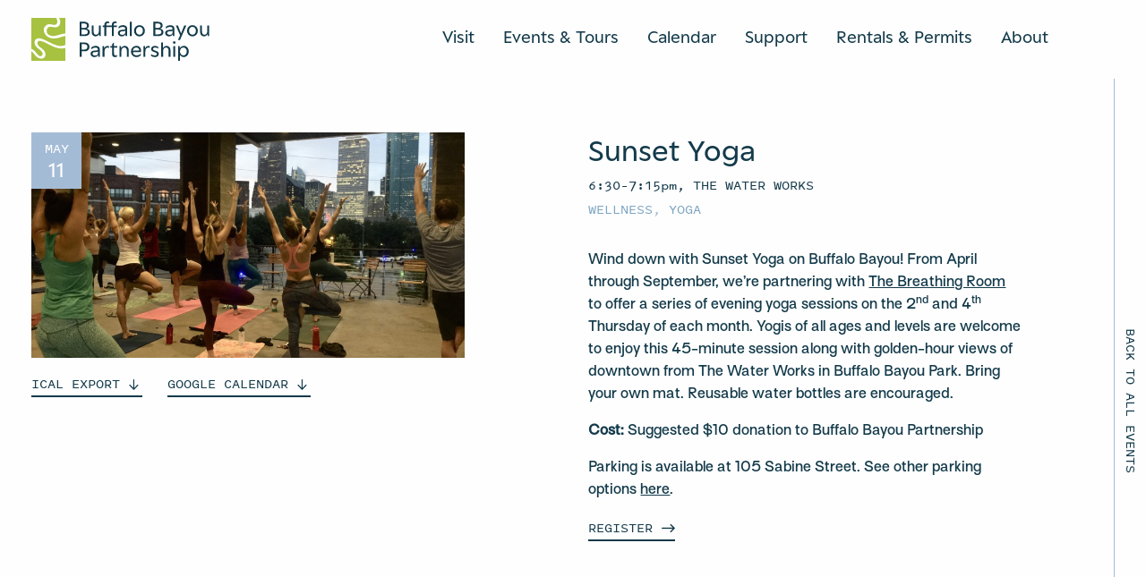

--- FILE ---
content_type: text/css
request_url: https://www.buffalobayou.org/wp-content/themes/buffalobayoupartnership/assets/css/app.css?ver=1.30.76
body_size: 42188
content:
@media print, screen and (min-width: 48em){.reveal,.reveal.tiny,.reveal.small,.reveal.large{right:auto;left:auto;margin:0 auto}}/*! normalize.css v8.0.0 | MIT License | github.com/necolas/normalize.css */html{line-height:1.15;-webkit-text-size-adjust:100%}body{margin:0}h1{font-size:2em;margin:0.67em 0}hr{-webkit-box-sizing:content-box;box-sizing:content-box;height:0;overflow:visible}pre{font-family:monospace, monospace;font-size:1em}a{background-color:transparent}abbr[title]{border-bottom:0;-webkit-text-decoration:underline dotted;text-decoration:underline dotted}b,strong{font-weight:bolder}code,kbd,samp{font-family:monospace, monospace;font-size:1em}small{font-size:80%}sub,sup{font-size:75%;line-height:0;position:relative;vertical-align:baseline}sub{bottom:-0.25em}sup{top:-0.5em}img{border-style:none}button,input,optgroup,select,textarea{font-family:inherit;font-size:100%;line-height:1.15;margin:0}button,input{overflow:visible}button,select{text-transform:none}button,[type="button"],[type="reset"],[type="submit"]{-webkit-appearance:button}button::-moz-focus-inner,[type="button"]::-moz-focus-inner,[type="reset"]::-moz-focus-inner,[type="submit"]::-moz-focus-inner{border-style:none;padding:0}button:-moz-focusring,[type="button"]:-moz-focusring,[type="reset"]:-moz-focusring,[type="submit"]:-moz-focusring{outline:1px dotted ButtonText}fieldset{padding:0.35em 0.75em 0.625em}legend{-webkit-box-sizing:border-box;box-sizing:border-box;color:inherit;display:table;max-width:100%;padding:0;white-space:normal}progress{vertical-align:baseline}textarea{overflow:auto}[type="checkbox"],[type="radio"]{-webkit-box-sizing:border-box;box-sizing:border-box;padding:0}[type="number"]::-webkit-inner-spin-button,[type="number"]::-webkit-outer-spin-button{height:auto}[type="search"]{-webkit-appearance:textfield;outline-offset:-2px}[type="search"]::-webkit-search-decoration{-webkit-appearance:none}::-webkit-file-upload-button{-webkit-appearance:button;font:inherit}details{display:block}summary{display:list-item}template{display:none}[hidden]{display:none}[data-whatintent="mouse"] *,[data-whatintent="mouse"] *:focus,[data-whatintent="touch"] *,[data-whatintent="touch"] *:focus,[data-whatinput="mouse"] *,[data-whatinput="mouse"] *:focus,[data-whatinput="touch"] *,[data-whatinput="touch"] *:focus{outline:none}[draggable=false]{-webkit-touch-callout:none;-webkit-user-select:none}.foundation-mq{font-family:"small=0em&medium=48em&prelarge=64em&large=90em&xlarge=120em&xxlarge=160em"}html{-webkit-box-sizing:border-box;box-sizing:border-box;font-size:100%}*,*::before,*::after{-webkit-box-sizing:inherit;box-sizing:inherit}body{margin:0;padding:0;background:#fefefe;font-family:"SurtNormal Regular","Helvetica Neue",Helvetica,Roboto,Arial,sans-serif;font-weight:normal;line-height:1.5;color:#0a0a0a;-webkit-font-smoothing:antialiased;-moz-osx-font-smoothing:grayscale}img{display:inline-block;vertical-align:middle;max-width:100%;height:auto;-ms-interpolation-mode:bicubic}textarea{height:auto;min-height:50px;border-radius:0}select{-webkit-box-sizing:border-box;box-sizing:border-box;width:100%;border-radius:0}.map_canvas img,.map_canvas embed,.map_canvas object,.mqa-display img,.mqa-display embed,.mqa-display object{max-width:none !important}button{padding:0;-webkit-appearance:none;-moz-appearance:none;appearance:none;border:0;border-radius:0;background:transparent;line-height:1;cursor:auto}[data-whatinput='mouse'] button{outline:0}pre{overflow:auto;-webkit-overflow-scrolling:touch}button,input,optgroup,select,textarea{font-family:inherit}.is-visible{display:block !important}.is-hidden{display:none !important}div,dl,dt,dd,ul,ol,li,h1,h2,h3,h4,h5,h6,pre,form,p,blockquote,th,td{margin:0;padding:0}p{margin-bottom:1rem;font-size:inherit;line-height:1.6;text-rendering:optimizeLegibility}em,i{font-style:italic;line-height:inherit}strong,b{font-weight:bold;line-height:inherit}small{font-size:80%;line-height:inherit}h1,.h1,h2,.h2,h3,.h3,h4,.h4,h5,.h5,h6,.h6{font-family:"SurtNormal Regular","Helvetica Neue",Helvetica,Roboto,Arial,sans-serif;font-style:normal;font-weight:normal;color:inherit;text-rendering:optimizeLegibility}h1 small,.h1 small,h2 small,.h2 small,h3 small,.h3 small,h4 small,.h4 small,h5 small,.h5 small,h6 small,.h6 small{line-height:0;color:#cacaca}h1,.h1{font-size:1.5rem;line-height:1.4;margin-top:0;margin-bottom:.5rem}h2,.h2{font-size:1.25rem;line-height:1.4;margin-top:0;margin-bottom:.5rem}h3,.h3{font-size:1.1875rem;line-height:1.4;margin-top:0;margin-bottom:.5rem}h4,.h4{font-size:1.125rem;line-height:1.4;margin-top:0;margin-bottom:.5rem}h5,.h5{font-size:1.0625rem;line-height:1.4;margin-top:0;margin-bottom:.5rem}h6,.h6{font-size:1rem;line-height:1.4;margin-top:0;margin-bottom:.5rem}@media print, screen and (min-width: 48em){h1,.h1{font-size:3rem}h2,.h2{font-size:2.5rem}h3,.h3{font-size:1.9375rem}h4,.h4{font-size:1.5625rem}h5,.h5{font-size:1.25rem}h6,.h6{font-size:1rem}}a{line-height:inherit;color:#1779ba;text-decoration:none;cursor:pointer}a:hover,a:focus{color:none}a img{border:0}hr{clear:both;max-width:160rem;height:0;margin:1.25rem auto;border-top:0;border-right:0;border-bottom:1px solid #cacaca;border-left:0}ul,ol,dl{margin-bottom:1rem;list-style-position:outside;line-height:1.6}li{font-size:inherit}ul{margin-left:1.25rem;list-style-type:disc}ol{margin-left:1.25rem}ul ul,ol ul,ul ol,ol ol{margin-left:1.25rem;margin-bottom:0}dl{margin-bottom:1rem}dl dt{margin-bottom:.3rem;font-weight:bold}blockquote{margin:0 0 1rem;padding:.5625rem 1.25rem 0 1.1875rem;border-left:1px solid #cacaca}blockquote,blockquote p{line-height:1.6;color:#8a8a8a}abbr,abbr[title]{border-bottom:1px dotted #0a0a0a;cursor:help;text-decoration:none}figure{margin:0}kbd{margin:0;padding:.125rem .25rem 0;background-color:#e6e6e6;font-family:Consolas,"Liberation Mono",Courier,monospace;color:#0a0a0a}.subheader{margin-top:.2rem;margin-bottom:.5rem;font-weight:normal;line-height:1.4;color:#8a8a8a}.lead{font-size:125%;line-height:1.6}.stat{font-size:2.5rem;line-height:1}p+.stat{margin-top:-1rem}ul.no-bullet,ol.no-bullet{margin-left:0;list-style:none}cite,.cite-block{display:block;color:#8a8a8a;font-size:.8125rem}cite:before,.cite-block:before{content:"— "}code,.code-inline{border:1px solid #cacaca;background-color:#e6e6e6;font-family:Consolas,"Liberation Mono",Courier,monospace;font-weight:normal;color:#0a0a0a;display:inline;max-width:100%;word-wrap:break-word;padding:.125rem .3125rem .0625rem}.code-block{border:1px solid #cacaca;background-color:#e6e6e6;font-family:Consolas,"Liberation Mono",Courier,monospace;font-weight:normal;color:#0a0a0a;display:block;overflow:auto;white-space:pre;padding:1rem;margin-bottom:1.5rem}.text-left{text-align:left}.text-right{text-align:right}.text-center{text-align:center}.text-justify{text-align:justify}@media print, screen and (min-width: 48em){.medium-text-left{text-align:left}.medium-text-right{text-align:right}.medium-text-center{text-align:center}.medium-text-justify{text-align:justify}}@media print, screen and (min-width: 64em){.prelarge-text-left{text-align:left}.prelarge-text-right{text-align:right}.prelarge-text-center{text-align:center}.prelarge-text-justify{text-align:justify}}@media print, screen and (min-width: 90em){.large-text-left{text-align:left}.large-text-right{text-align:right}.large-text-center{text-align:center}.large-text-justify{text-align:justify}}@media screen and (min-width: 120em){.xlarge-text-left{text-align:left}.xlarge-text-right{text-align:right}.xlarge-text-center{text-align:center}.xlarge-text-justify{text-align:justify}}@media screen and (min-width: 160em){.xxlarge-text-left{text-align:left}.xxlarge-text-right{text-align:right}.xxlarge-text-center{text-align:center}.xxlarge-text-justify{text-align:justify}}.show-for-print{display:none !important}@media print{*{background:transparent !important;color:black !important;print-color-adjust:economy;-webkit-box-shadow:none !important;box-shadow:none !important;text-shadow:none !important}.show-for-print{display:block !important}.hide-for-print{display:none !important}table.show-for-print{display:table !important}thead.show-for-print{display:table-header-group !important}tbody.show-for-print{display:table-row-group !important}tr.show-for-print{display:table-row !important}td.show-for-print{display:table-cell !important}th.show-for-print{display:table-cell !important}a,a:visited{text-decoration:underline}a[href]:after{content:" (" attr(href) ")"}.ir a:after,a[href^='javascript:']:after,a[href^='#']:after{content:''}abbr[title]:after{content:" (" attr(title) ")"}pre,blockquote{border:1px solid #8a8a8a;page-break-inside:avoid}thead{display:table-header-group}tr,img{page-break-inside:avoid}img{max-width:100% !important}@page{margin:0.5cm}p,h2,h3{orphans:3;widows:3}h2,h3{page-break-after:avoid}.print-break-inside{page-break-inside:auto}}.grid-container{padding-right:1.25rem;padding-left:1.25rem;max-width:160rem;margin-left:auto;margin-right:auto}@media print, screen and (min-width: 48em){.grid-container{padding-right:2.1875rem;padding-left:2.1875rem}}@media print, screen and (min-width: 90em){.grid-container{padding-right:2.1875rem;padding-left:2.1875rem}}.grid-container.fluid{padding-right:1.25rem;padding-left:1.25rem;max-width:100%;margin-left:auto;margin-right:auto}@media print, screen and (min-width: 48em){.grid-container.fluid{padding-right:2.1875rem;padding-left:2.1875rem}}@media print, screen and (min-width: 90em){.grid-container.fluid{padding-right:2.1875rem;padding-left:2.1875rem}}.grid-container.full{padding-right:0;padding-left:0;max-width:100%;margin-left:auto;margin-right:auto}.grid-x{display:-webkit-box;display:-ms-flexbox;display:flex;-webkit-box-orient:horizontal;-webkit-box-direction:normal;-ms-flex-flow:row wrap;flex-flow:row wrap}.cell{-webkit-box-flex:0;-ms-flex:0 0 auto;flex:0 0 auto;min-height:0;min-width:0;width:100%}.cell.auto{-webkit-box-flex:1;-ms-flex:1 1 0px;flex:1 1 0}.cell.shrink{-webkit-box-flex:0;-ms-flex:0 0 auto;flex:0 0 auto}.grid-x>.auto{width:auto}.grid-x>.shrink{width:auto}.grid-x>.small-shrink,.grid-x>.small-full,.grid-x>.small-1,.grid-x>.small-2,.grid-x>.small-3,.grid-x>.small-4,.grid-x>.small-5,.grid-x>.small-6,.grid-x>.small-7,.grid-x>.small-8,.grid-x>.small-9,.grid-x>.small-10,.grid-x>.small-11,.grid-x>.small-12{-ms-flex-preferred-size:auto;flex-basis:auto}@media print, screen and (min-width: 48em){.grid-x>.medium-shrink,.grid-x>.medium-full,.grid-x>.medium-1,.grid-x>.medium-2,.grid-x>.medium-3,.grid-x>.medium-4,.grid-x>.medium-5,.grid-x>.medium-6,.grid-x>.medium-7,.grid-x>.medium-8,.grid-x>.medium-9,.grid-x>.medium-10,.grid-x>.medium-11,.grid-x>.medium-12{-ms-flex-preferred-size:auto;flex-basis:auto}}@media print, screen and (min-width: 64em){.grid-x>.prelarge-shrink,.grid-x>.prelarge-full,.grid-x>.prelarge-1,.grid-x>.prelarge-2,.grid-x>.prelarge-3,.grid-x>.prelarge-4,.grid-x>.prelarge-5,.grid-x>.prelarge-6,.grid-x>.prelarge-7,.grid-x>.prelarge-8,.grid-x>.prelarge-9,.grid-x>.prelarge-10,.grid-x>.prelarge-11,.grid-x>.prelarge-12{-ms-flex-preferred-size:auto;flex-basis:auto}}@media print, screen and (min-width: 90em){.grid-x>.large-shrink,.grid-x>.large-full,.grid-x>.large-1,.grid-x>.large-2,.grid-x>.large-3,.grid-x>.large-4,.grid-x>.large-5,.grid-x>.large-6,.grid-x>.large-7,.grid-x>.large-8,.grid-x>.large-9,.grid-x>.large-10,.grid-x>.large-11,.grid-x>.large-12{-ms-flex-preferred-size:auto;flex-basis:auto}}@media screen and (min-width: 120em){.grid-x>.xlarge-shrink,.grid-x>.xlarge-full,.grid-x>.xlarge-1,.grid-x>.xlarge-2,.grid-x>.xlarge-3,.grid-x>.xlarge-4,.grid-x>.xlarge-5,.grid-x>.xlarge-6,.grid-x>.xlarge-7,.grid-x>.xlarge-8,.grid-x>.xlarge-9,.grid-x>.xlarge-10,.grid-x>.xlarge-11,.grid-x>.xlarge-12{-ms-flex-preferred-size:auto;flex-basis:auto}}@media screen and (min-width: 160em){.grid-x>.xxlarge-shrink,.grid-x>.xxlarge-full,.grid-x>.xxlarge-1,.grid-x>.xxlarge-2,.grid-x>.xxlarge-3,.grid-x>.xxlarge-4,.grid-x>.xxlarge-5,.grid-x>.xxlarge-6,.grid-x>.xxlarge-7,.grid-x>.xxlarge-8,.grid-x>.xxlarge-9,.grid-x>.xxlarge-10,.grid-x>.xxlarge-11,.grid-x>.xxlarge-12{-ms-flex-preferred-size:auto;flex-basis:auto}}.grid-x>.small-1,.grid-x>.small-2,.grid-x>.small-3,.grid-x>.small-4,.grid-x>.small-5,.grid-x>.small-6,.grid-x>.small-7,.grid-x>.small-8,.grid-x>.small-9,.grid-x>.small-10,.grid-x>.small-11,.grid-x>.small-12{-webkit-box-flex:0;-ms-flex:0 0 auto;flex:0 0 auto}.grid-x>.small-1{width:8.33333%}.grid-x>.small-2{width:16.66667%}.grid-x>.small-3{width:25%}.grid-x>.small-4{width:33.33333%}.grid-x>.small-5{width:41.66667%}.grid-x>.small-6{width:50%}.grid-x>.small-7{width:58.33333%}.grid-x>.small-8{width:66.66667%}.grid-x>.small-9{width:75%}.grid-x>.small-10{width:83.33333%}.grid-x>.small-11{width:91.66667%}.grid-x>.small-12{width:100%}@media print, screen and (min-width: 48em){.grid-x>.medium-auto{-webkit-box-flex:1;-ms-flex:1 1 0px;flex:1 1 0;width:auto}.grid-x>.medium-shrink,.grid-x>.medium-1,.grid-x>.medium-2,.grid-x>.medium-3,.grid-x>.medium-4,.grid-x>.medium-5,.grid-x>.medium-6,.grid-x>.medium-7,.grid-x>.medium-8,.grid-x>.medium-9,.grid-x>.medium-10,.grid-x>.medium-11,.grid-x>.medium-12{-webkit-box-flex:0;-ms-flex:0 0 auto;flex:0 0 auto}.grid-x>.medium-shrink{width:auto}.grid-x>.medium-1{width:8.33333%}.grid-x>.medium-2{width:16.66667%}.grid-x>.medium-3{width:25%}.grid-x>.medium-4{width:33.33333%}.grid-x>.medium-5{width:41.66667%}.grid-x>.medium-6{width:50%}.grid-x>.medium-7{width:58.33333%}.grid-x>.medium-8{width:66.66667%}.grid-x>.medium-9{width:75%}.grid-x>.medium-10{width:83.33333%}.grid-x>.medium-11{width:91.66667%}.grid-x>.medium-12{width:100%}}@media print, screen and (min-width: 64em){.grid-x>.prelarge-auto{-webkit-box-flex:1;-ms-flex:1 1 0px;flex:1 1 0;width:auto}.grid-x>.prelarge-shrink,.grid-x>.prelarge-1,.grid-x>.prelarge-2,.grid-x>.prelarge-3,.grid-x>.prelarge-4,.grid-x>.prelarge-5,.grid-x>.prelarge-6,.grid-x>.prelarge-7,.grid-x>.prelarge-8,.grid-x>.prelarge-9,.grid-x>.prelarge-10,.grid-x>.prelarge-11,.grid-x>.prelarge-12{-webkit-box-flex:0;-ms-flex:0 0 auto;flex:0 0 auto}.grid-x>.prelarge-shrink{width:auto}.grid-x>.prelarge-1{width:8.33333%}.grid-x>.prelarge-2{width:16.66667%}.grid-x>.prelarge-3{width:25%}.grid-x>.prelarge-4{width:33.33333%}.grid-x>.prelarge-5{width:41.66667%}.grid-x>.prelarge-6{width:50%}.grid-x>.prelarge-7{width:58.33333%}.grid-x>.prelarge-8{width:66.66667%}.grid-x>.prelarge-9{width:75%}.grid-x>.prelarge-10{width:83.33333%}.grid-x>.prelarge-11{width:91.66667%}.grid-x>.prelarge-12{width:100%}}@media print, screen and (min-width: 90em){.grid-x>.large-auto{-webkit-box-flex:1;-ms-flex:1 1 0px;flex:1 1 0;width:auto}.grid-x>.large-shrink,.grid-x>.large-1,.grid-x>.large-2,.grid-x>.large-3,.grid-x>.large-4,.grid-x>.large-5,.grid-x>.large-6,.grid-x>.large-7,.grid-x>.large-8,.grid-x>.large-9,.grid-x>.large-10,.grid-x>.large-11,.grid-x>.large-12{-webkit-box-flex:0;-ms-flex:0 0 auto;flex:0 0 auto}.grid-x>.large-shrink{width:auto}.grid-x>.large-1{width:8.33333%}.grid-x>.large-2{width:16.66667%}.grid-x>.large-3{width:25%}.grid-x>.large-4{width:33.33333%}.grid-x>.large-5{width:41.66667%}.grid-x>.large-6{width:50%}.grid-x>.large-7{width:58.33333%}.grid-x>.large-8{width:66.66667%}.grid-x>.large-9{width:75%}.grid-x>.large-10{width:83.33333%}.grid-x>.large-11{width:91.66667%}.grid-x>.large-12{width:100%}}@media screen and (min-width: 120em){.grid-x>.xlarge-auto{-webkit-box-flex:1;-ms-flex:1 1 0px;flex:1 1 0;width:auto}.grid-x>.xlarge-shrink,.grid-x>.xlarge-1,.grid-x>.xlarge-2,.grid-x>.xlarge-3,.grid-x>.xlarge-4,.grid-x>.xlarge-5,.grid-x>.xlarge-6,.grid-x>.xlarge-7,.grid-x>.xlarge-8,.grid-x>.xlarge-9,.grid-x>.xlarge-10,.grid-x>.xlarge-11,.grid-x>.xlarge-12{-webkit-box-flex:0;-ms-flex:0 0 auto;flex:0 0 auto}.grid-x>.xlarge-shrink{width:auto}.grid-x>.xlarge-1{width:8.33333%}.grid-x>.xlarge-2{width:16.66667%}.grid-x>.xlarge-3{width:25%}.grid-x>.xlarge-4{width:33.33333%}.grid-x>.xlarge-5{width:41.66667%}.grid-x>.xlarge-6{width:50%}.grid-x>.xlarge-7{width:58.33333%}.grid-x>.xlarge-8{width:66.66667%}.grid-x>.xlarge-9{width:75%}.grid-x>.xlarge-10{width:83.33333%}.grid-x>.xlarge-11{width:91.66667%}.grid-x>.xlarge-12{width:100%}}@media screen and (min-width: 160em){.grid-x>.xxlarge-auto{-webkit-box-flex:1;-ms-flex:1 1 0px;flex:1 1 0;width:auto}.grid-x>.xxlarge-shrink,.grid-x>.xxlarge-1,.grid-x>.xxlarge-2,.grid-x>.xxlarge-3,.grid-x>.xxlarge-4,.grid-x>.xxlarge-5,.grid-x>.xxlarge-6,.grid-x>.xxlarge-7,.grid-x>.xxlarge-8,.grid-x>.xxlarge-9,.grid-x>.xxlarge-10,.grid-x>.xxlarge-11,.grid-x>.xxlarge-12{-webkit-box-flex:0;-ms-flex:0 0 auto;flex:0 0 auto}.grid-x>.xxlarge-shrink{width:auto}.grid-x>.xxlarge-1{width:8.33333%}.grid-x>.xxlarge-2{width:16.66667%}.grid-x>.xxlarge-3{width:25%}.grid-x>.xxlarge-4{width:33.33333%}.grid-x>.xxlarge-5{width:41.66667%}.grid-x>.xxlarge-6{width:50%}.grid-x>.xxlarge-7{width:58.33333%}.grid-x>.xxlarge-8{width:66.66667%}.grid-x>.xxlarge-9{width:75%}.grid-x>.xxlarge-10{width:83.33333%}.grid-x>.xxlarge-11{width:91.66667%}.grid-x>.xxlarge-12{width:100%}}.grid-margin-x:not(.grid-x)>.cell{width:auto}.grid-margin-y:not(.grid-y)>.cell{height:auto}.grid-margin-x{margin-left:-.46875rem;margin-right:-.46875rem}@media print, screen and (min-width: 48em){.grid-margin-x{margin-left:-1.09375rem;margin-right:-1.09375rem}}.grid-margin-x>.cell{width:calc(100% - .9375rem);margin-left:.46875rem;margin-right:.46875rem}@media print, screen and (min-width: 48em){.grid-margin-x>.cell{width:calc(100% - 2.1875rem);margin-left:1.09375rem;margin-right:1.09375rem}}.grid-margin-x>.auto{width:auto}.grid-margin-x>.shrink{width:auto}.grid-margin-x>.small-1{width:calc(8.33333% - .9375rem)}.grid-margin-x>.small-2{width:calc(16.66667% - .9375rem)}.grid-margin-x>.small-3{width:calc(25% - .9375rem)}.grid-margin-x>.small-4{width:calc(33.33333% - .9375rem)}.grid-margin-x>.small-5{width:calc(41.66667% - .9375rem)}.grid-margin-x>.small-6{width:calc(50% - .9375rem)}.grid-margin-x>.small-7{width:calc(58.33333% - .9375rem)}.grid-margin-x>.small-8{width:calc(66.66667% - .9375rem)}.grid-margin-x>.small-9{width:calc(75% - .9375rem)}.grid-margin-x>.small-10{width:calc(83.33333% - .9375rem)}.grid-margin-x>.small-11{width:calc(91.66667% - .9375rem)}.grid-margin-x>.small-12{width:calc(100% - .9375rem)}@media print, screen and (min-width: 48em){.grid-margin-x>.auto{width:auto}.grid-margin-x>.shrink{width:auto}.grid-margin-x>.small-1{width:calc(8.33333% - 2.1875rem)}.grid-margin-x>.small-2{width:calc(16.66667% - 2.1875rem)}.grid-margin-x>.small-3{width:calc(25% - 2.1875rem)}.grid-margin-x>.small-4{width:calc(33.33333% - 2.1875rem)}.grid-margin-x>.small-5{width:calc(41.66667% - 2.1875rem)}.grid-margin-x>.small-6{width:calc(50% - 2.1875rem)}.grid-margin-x>.small-7{width:calc(58.33333% - 2.1875rem)}.grid-margin-x>.small-8{width:calc(66.66667% - 2.1875rem)}.grid-margin-x>.small-9{width:calc(75% - 2.1875rem)}.grid-margin-x>.small-10{width:calc(83.33333% - 2.1875rem)}.grid-margin-x>.small-11{width:calc(91.66667% - 2.1875rem)}.grid-margin-x>.small-12{width:calc(100% - 2.1875rem)}.grid-margin-x>.medium-auto{width:auto}.grid-margin-x>.medium-shrink{width:auto}.grid-margin-x>.medium-1{width:calc(8.33333% - 2.1875rem)}.grid-margin-x>.medium-2{width:calc(16.66667% - 2.1875rem)}.grid-margin-x>.medium-3{width:calc(25% - 2.1875rem)}.grid-margin-x>.medium-4{width:calc(33.33333% - 2.1875rem)}.grid-margin-x>.medium-5{width:calc(41.66667% - 2.1875rem)}.grid-margin-x>.medium-6{width:calc(50% - 2.1875rem)}.grid-margin-x>.medium-7{width:calc(58.33333% - 2.1875rem)}.grid-margin-x>.medium-8{width:calc(66.66667% - 2.1875rem)}.grid-margin-x>.medium-9{width:calc(75% - 2.1875rem)}.grid-margin-x>.medium-10{width:calc(83.33333% - 2.1875rem)}.grid-margin-x>.medium-11{width:calc(91.66667% - 2.1875rem)}.grid-margin-x>.medium-12{width:calc(100% - 2.1875rem)}}@media print, screen and (min-width: 64em){.grid-margin-x>.prelarge-auto{width:auto}.grid-margin-x>.prelarge-shrink{width:auto}.grid-margin-x>.prelarge-1{width:calc(8.33333% - 2.1875rem)}.grid-margin-x>.prelarge-2{width:calc(16.66667% - 2.1875rem)}.grid-margin-x>.prelarge-3{width:calc(25% - 2.1875rem)}.grid-margin-x>.prelarge-4{width:calc(33.33333% - 2.1875rem)}.grid-margin-x>.prelarge-5{width:calc(41.66667% - 2.1875rem)}.grid-margin-x>.prelarge-6{width:calc(50% - 2.1875rem)}.grid-margin-x>.prelarge-7{width:calc(58.33333% - 2.1875rem)}.grid-margin-x>.prelarge-8{width:calc(66.66667% - 2.1875rem)}.grid-margin-x>.prelarge-9{width:calc(75% - 2.1875rem)}.grid-margin-x>.prelarge-10{width:calc(83.33333% - 2.1875rem)}.grid-margin-x>.prelarge-11{width:calc(91.66667% - 2.1875rem)}.grid-margin-x>.prelarge-12{width:calc(100% - 2.1875rem)}}@media print, screen and (min-width: 90em){.grid-margin-x>.large-auto{width:auto}.grid-margin-x>.large-shrink{width:auto}.grid-margin-x>.large-1{width:calc(8.33333% - 2.1875rem)}.grid-margin-x>.large-2{width:calc(16.66667% - 2.1875rem)}.grid-margin-x>.large-3{width:calc(25% - 2.1875rem)}.grid-margin-x>.large-4{width:calc(33.33333% - 2.1875rem)}.grid-margin-x>.large-5{width:calc(41.66667% - 2.1875rem)}.grid-margin-x>.large-6{width:calc(50% - 2.1875rem)}.grid-margin-x>.large-7{width:calc(58.33333% - 2.1875rem)}.grid-margin-x>.large-8{width:calc(66.66667% - 2.1875rem)}.grid-margin-x>.large-9{width:calc(75% - 2.1875rem)}.grid-margin-x>.large-10{width:calc(83.33333% - 2.1875rem)}.grid-margin-x>.large-11{width:calc(91.66667% - 2.1875rem)}.grid-margin-x>.large-12{width:calc(100% - 2.1875rem)}}@media screen and (min-width: 120em){.grid-margin-x>.xlarge-auto{width:auto}.grid-margin-x>.xlarge-shrink{width:auto}.grid-margin-x>.xlarge-1{width:calc(8.33333% - 2.1875rem)}.grid-margin-x>.xlarge-2{width:calc(16.66667% - 2.1875rem)}.grid-margin-x>.xlarge-3{width:calc(25% - 2.1875rem)}.grid-margin-x>.xlarge-4{width:calc(33.33333% - 2.1875rem)}.grid-margin-x>.xlarge-5{width:calc(41.66667% - 2.1875rem)}.grid-margin-x>.xlarge-6{width:calc(50% - 2.1875rem)}.grid-margin-x>.xlarge-7{width:calc(58.33333% - 2.1875rem)}.grid-margin-x>.xlarge-8{width:calc(66.66667% - 2.1875rem)}.grid-margin-x>.xlarge-9{width:calc(75% - 2.1875rem)}.grid-margin-x>.xlarge-10{width:calc(83.33333% - 2.1875rem)}.grid-margin-x>.xlarge-11{width:calc(91.66667% - 2.1875rem)}.grid-margin-x>.xlarge-12{width:calc(100% - 2.1875rem)}}@media screen and (min-width: 160em){.grid-margin-x>.xxlarge-auto{width:auto}.grid-margin-x>.xxlarge-shrink{width:auto}.grid-margin-x>.xxlarge-1{width:calc(8.33333% - 2.1875rem)}.grid-margin-x>.xxlarge-2{width:calc(16.66667% - 2.1875rem)}.grid-margin-x>.xxlarge-3{width:calc(25% - 2.1875rem)}.grid-margin-x>.xxlarge-4{width:calc(33.33333% - 2.1875rem)}.grid-margin-x>.xxlarge-5{width:calc(41.66667% - 2.1875rem)}.grid-margin-x>.xxlarge-6{width:calc(50% - 2.1875rem)}.grid-margin-x>.xxlarge-7{width:calc(58.33333% - 2.1875rem)}.grid-margin-x>.xxlarge-8{width:calc(66.66667% - 2.1875rem)}.grid-margin-x>.xxlarge-9{width:calc(75% - 2.1875rem)}.grid-margin-x>.xxlarge-10{width:calc(83.33333% - 2.1875rem)}.grid-margin-x>.xxlarge-11{width:calc(91.66667% - 2.1875rem)}.grid-margin-x>.xxlarge-12{width:calc(100% - 2.1875rem)}}.grid-padding-x .grid-padding-x{margin-right:-.46875rem;margin-left:-.46875rem}@media print, screen and (min-width: 48em){.grid-padding-x .grid-padding-x{margin-right:-1.09375rem;margin-left:-1.09375rem}}.grid-container:not(.full)>.grid-padding-x{margin-right:-.46875rem;margin-left:-.46875rem}@media print, screen and (min-width: 48em){.grid-container:not(.full)>.grid-padding-x{margin-right:-1.09375rem;margin-left:-1.09375rem}}.grid-padding-x>.cell{padding-right:.46875rem;padding-left:.46875rem}@media print, screen and (min-width: 48em){.grid-padding-x>.cell{padding-right:1.09375rem;padding-left:1.09375rem}}.small-up-1>.cell{width:100%}.small-up-2>.cell{width:50%}.small-up-3>.cell{width:33.33333%}.small-up-4>.cell{width:25%}.small-up-5>.cell{width:20%}.small-up-6>.cell{width:16.66667%}.small-up-7>.cell{width:14.28571%}.small-up-8>.cell{width:12.5%}@media print, screen and (min-width: 48em){.medium-up-1>.cell{width:100%}.medium-up-2>.cell{width:50%}.medium-up-3>.cell{width:33.33333%}.medium-up-4>.cell{width:25%}.medium-up-5>.cell{width:20%}.medium-up-6>.cell{width:16.66667%}.medium-up-7>.cell{width:14.28571%}.medium-up-8>.cell{width:12.5%}}@media print, screen and (min-width: 64em){.prelarge-up-1>.cell{width:100%}.prelarge-up-2>.cell{width:50%}.prelarge-up-3>.cell{width:33.33333%}.prelarge-up-4>.cell{width:25%}.prelarge-up-5>.cell{width:20%}.prelarge-up-6>.cell{width:16.66667%}.prelarge-up-7>.cell{width:14.28571%}.prelarge-up-8>.cell{width:12.5%}}@media print, screen and (min-width: 90em){.large-up-1>.cell{width:100%}.large-up-2>.cell{width:50%}.large-up-3>.cell{width:33.33333%}.large-up-4>.cell{width:25%}.large-up-5>.cell{width:20%}.large-up-6>.cell{width:16.66667%}.large-up-7>.cell{width:14.28571%}.large-up-8>.cell{width:12.5%}}@media screen and (min-width: 120em){.xlarge-up-1>.cell{width:100%}.xlarge-up-2>.cell{width:50%}.xlarge-up-3>.cell{width:33.33333%}.xlarge-up-4>.cell{width:25%}.xlarge-up-5>.cell{width:20%}.xlarge-up-6>.cell{width:16.66667%}.xlarge-up-7>.cell{width:14.28571%}.xlarge-up-8>.cell{width:12.5%}}@media screen and (min-width: 160em){.xxlarge-up-1>.cell{width:100%}.xxlarge-up-2>.cell{width:50%}.xxlarge-up-3>.cell{width:33.33333%}.xxlarge-up-4>.cell{width:25%}.xxlarge-up-5>.cell{width:20%}.xxlarge-up-6>.cell{width:16.66667%}.xxlarge-up-7>.cell{width:14.28571%}.xxlarge-up-8>.cell{width:12.5%}}.grid-margin-x.small-up-1>.cell{width:calc(100% - .9375rem)}.grid-margin-x.small-up-2>.cell{width:calc(50% - .9375rem)}.grid-margin-x.small-up-3>.cell{width:calc(33.33333% - .9375rem)}.grid-margin-x.small-up-4>.cell{width:calc(25% - .9375rem)}.grid-margin-x.small-up-5>.cell{width:calc(20% - .9375rem)}.grid-margin-x.small-up-6>.cell{width:calc(16.66667% - .9375rem)}.grid-margin-x.small-up-7>.cell{width:calc(14.28571% - .9375rem)}.grid-margin-x.small-up-8>.cell{width:calc(12.5% - .9375rem)}@media print, screen and (min-width: 48em){.grid-margin-x.small-up-1>.cell{width:calc(100% - 2.1875rem)}.grid-margin-x.small-up-2>.cell{width:calc(50% - 2.1875rem)}.grid-margin-x.small-up-3>.cell{width:calc(33.33333% - 2.1875rem)}.grid-margin-x.small-up-4>.cell{width:calc(25% - 2.1875rem)}.grid-margin-x.small-up-5>.cell{width:calc(20% - 2.1875rem)}.grid-margin-x.small-up-6>.cell{width:calc(16.66667% - 2.1875rem)}.grid-margin-x.small-up-7>.cell{width:calc(14.28571% - 2.1875rem)}.grid-margin-x.small-up-8>.cell{width:calc(12.5% - 2.1875rem)}.grid-margin-x.medium-up-1>.cell{width:calc(100% - 2.1875rem)}.grid-margin-x.medium-up-2>.cell{width:calc(50% - 2.1875rem)}.grid-margin-x.medium-up-3>.cell{width:calc(33.33333% - 2.1875rem)}.grid-margin-x.medium-up-4>.cell{width:calc(25% - 2.1875rem)}.grid-margin-x.medium-up-5>.cell{width:calc(20% - 2.1875rem)}.grid-margin-x.medium-up-6>.cell{width:calc(16.66667% - 2.1875rem)}.grid-margin-x.medium-up-7>.cell{width:calc(14.28571% - 2.1875rem)}.grid-margin-x.medium-up-8>.cell{width:calc(12.5% - 2.1875rem)}}@media print, screen and (min-width: 64em){.grid-margin-x.prelarge-up-1>.cell{width:calc(100% - 2.1875rem)}.grid-margin-x.prelarge-up-2>.cell{width:calc(50% - 2.1875rem)}.grid-margin-x.prelarge-up-3>.cell{width:calc(33.33333% - 2.1875rem)}.grid-margin-x.prelarge-up-4>.cell{width:calc(25% - 2.1875rem)}.grid-margin-x.prelarge-up-5>.cell{width:calc(20% - 2.1875rem)}.grid-margin-x.prelarge-up-6>.cell{width:calc(16.66667% - 2.1875rem)}.grid-margin-x.prelarge-up-7>.cell{width:calc(14.28571% - 2.1875rem)}.grid-margin-x.prelarge-up-8>.cell{width:calc(12.5% - 2.1875rem)}}@media print, screen and (min-width: 90em){.grid-margin-x.large-up-1>.cell{width:calc(100% - 2.1875rem)}.grid-margin-x.large-up-2>.cell{width:calc(50% - 2.1875rem)}.grid-margin-x.large-up-3>.cell{width:calc(33.33333% - 2.1875rem)}.grid-margin-x.large-up-4>.cell{width:calc(25% - 2.1875rem)}.grid-margin-x.large-up-5>.cell{width:calc(20% - 2.1875rem)}.grid-margin-x.large-up-6>.cell{width:calc(16.66667% - 2.1875rem)}.grid-margin-x.large-up-7>.cell{width:calc(14.28571% - 2.1875rem)}.grid-margin-x.large-up-8>.cell{width:calc(12.5% - 2.1875rem)}}@media screen and (min-width: 120em){.grid-margin-x.xlarge-up-1>.cell{width:calc(100% - 2.1875rem)}.grid-margin-x.xlarge-up-2>.cell{width:calc(50% - 2.1875rem)}.grid-margin-x.xlarge-up-3>.cell{width:calc(33.33333% - 2.1875rem)}.grid-margin-x.xlarge-up-4>.cell{width:calc(25% - 2.1875rem)}.grid-margin-x.xlarge-up-5>.cell{width:calc(20% - 2.1875rem)}.grid-margin-x.xlarge-up-6>.cell{width:calc(16.66667% - 2.1875rem)}.grid-margin-x.xlarge-up-7>.cell{width:calc(14.28571% - 2.1875rem)}.grid-margin-x.xlarge-up-8>.cell{width:calc(12.5% - 2.1875rem)}}@media screen and (min-width: 160em){.grid-margin-x.xxlarge-up-1>.cell{width:calc(100% - 2.1875rem)}.grid-margin-x.xxlarge-up-2>.cell{width:calc(50% - 2.1875rem)}.grid-margin-x.xxlarge-up-3>.cell{width:calc(33.33333% - 2.1875rem)}.grid-margin-x.xxlarge-up-4>.cell{width:calc(25% - 2.1875rem)}.grid-margin-x.xxlarge-up-5>.cell{width:calc(20% - 2.1875rem)}.grid-margin-x.xxlarge-up-6>.cell{width:calc(16.66667% - 2.1875rem)}.grid-margin-x.xxlarge-up-7>.cell{width:calc(14.28571% - 2.1875rem)}.grid-margin-x.xxlarge-up-8>.cell{width:calc(12.5% - 2.1875rem)}}.small-margin-collapse{margin-right:0;margin-left:0}.small-margin-collapse>.cell{margin-right:0;margin-left:0}.small-margin-collapse>.small-1{width:8.33333%}.small-margin-collapse>.small-2{width:16.66667%}.small-margin-collapse>.small-3{width:25%}.small-margin-collapse>.small-4{width:33.33333%}.small-margin-collapse>.small-5{width:41.66667%}.small-margin-collapse>.small-6{width:50%}.small-margin-collapse>.small-7{width:58.33333%}.small-margin-collapse>.small-8{width:66.66667%}.small-margin-collapse>.small-9{width:75%}.small-margin-collapse>.small-10{width:83.33333%}.small-margin-collapse>.small-11{width:91.66667%}.small-margin-collapse>.small-12{width:100%}@media print, screen and (min-width: 48em){.small-margin-collapse>.medium-1{width:8.33333%}.small-margin-collapse>.medium-2{width:16.66667%}.small-margin-collapse>.medium-3{width:25%}.small-margin-collapse>.medium-4{width:33.33333%}.small-margin-collapse>.medium-5{width:41.66667%}.small-margin-collapse>.medium-6{width:50%}.small-margin-collapse>.medium-7{width:58.33333%}.small-margin-collapse>.medium-8{width:66.66667%}.small-margin-collapse>.medium-9{width:75%}.small-margin-collapse>.medium-10{width:83.33333%}.small-margin-collapse>.medium-11{width:91.66667%}.small-margin-collapse>.medium-12{width:100%}}@media print, screen and (min-width: 64em){.small-margin-collapse>.prelarge-1{width:8.33333%}.small-margin-collapse>.prelarge-2{width:16.66667%}.small-margin-collapse>.prelarge-3{width:25%}.small-margin-collapse>.prelarge-4{width:33.33333%}.small-margin-collapse>.prelarge-5{width:41.66667%}.small-margin-collapse>.prelarge-6{width:50%}.small-margin-collapse>.prelarge-7{width:58.33333%}.small-margin-collapse>.prelarge-8{width:66.66667%}.small-margin-collapse>.prelarge-9{width:75%}.small-margin-collapse>.prelarge-10{width:83.33333%}.small-margin-collapse>.prelarge-11{width:91.66667%}.small-margin-collapse>.prelarge-12{width:100%}}@media print, screen and (min-width: 90em){.small-margin-collapse>.large-1{width:8.33333%}.small-margin-collapse>.large-2{width:16.66667%}.small-margin-collapse>.large-3{width:25%}.small-margin-collapse>.large-4{width:33.33333%}.small-margin-collapse>.large-5{width:41.66667%}.small-margin-collapse>.large-6{width:50%}.small-margin-collapse>.large-7{width:58.33333%}.small-margin-collapse>.large-8{width:66.66667%}.small-margin-collapse>.large-9{width:75%}.small-margin-collapse>.large-10{width:83.33333%}.small-margin-collapse>.large-11{width:91.66667%}.small-margin-collapse>.large-12{width:100%}}@media screen and (min-width: 120em){.small-margin-collapse>.xlarge-1{width:8.33333%}.small-margin-collapse>.xlarge-2{width:16.66667%}.small-margin-collapse>.xlarge-3{width:25%}.small-margin-collapse>.xlarge-4{width:33.33333%}.small-margin-collapse>.xlarge-5{width:41.66667%}.small-margin-collapse>.xlarge-6{width:50%}.small-margin-collapse>.xlarge-7{width:58.33333%}.small-margin-collapse>.xlarge-8{width:66.66667%}.small-margin-collapse>.xlarge-9{width:75%}.small-margin-collapse>.xlarge-10{width:83.33333%}.small-margin-collapse>.xlarge-11{width:91.66667%}.small-margin-collapse>.xlarge-12{width:100%}}@media screen and (min-width: 160em){.small-margin-collapse>.xxlarge-1{width:8.33333%}.small-margin-collapse>.xxlarge-2{width:16.66667%}.small-margin-collapse>.xxlarge-3{width:25%}.small-margin-collapse>.xxlarge-4{width:33.33333%}.small-margin-collapse>.xxlarge-5{width:41.66667%}.small-margin-collapse>.xxlarge-6{width:50%}.small-margin-collapse>.xxlarge-7{width:58.33333%}.small-margin-collapse>.xxlarge-8{width:66.66667%}.small-margin-collapse>.xxlarge-9{width:75%}.small-margin-collapse>.xxlarge-10{width:83.33333%}.small-margin-collapse>.xxlarge-11{width:91.66667%}.small-margin-collapse>.xxlarge-12{width:100%}}.small-padding-collapse{margin-right:0;margin-left:0}.small-padding-collapse>.cell{padding-right:0;padding-left:0}@media print, screen and (min-width: 48em){.medium-margin-collapse{margin-right:0;margin-left:0}.medium-margin-collapse>.cell{margin-right:0;margin-left:0}}@media print, screen and (min-width: 48em){.medium-margin-collapse>.small-1{width:8.33333%}.medium-margin-collapse>.small-2{width:16.66667%}.medium-margin-collapse>.small-3{width:25%}.medium-margin-collapse>.small-4{width:33.33333%}.medium-margin-collapse>.small-5{width:41.66667%}.medium-margin-collapse>.small-6{width:50%}.medium-margin-collapse>.small-7{width:58.33333%}.medium-margin-collapse>.small-8{width:66.66667%}.medium-margin-collapse>.small-9{width:75%}.medium-margin-collapse>.small-10{width:83.33333%}.medium-margin-collapse>.small-11{width:91.66667%}.medium-margin-collapse>.small-12{width:100%}}@media print, screen and (min-width: 48em){.medium-margin-collapse>.medium-1{width:8.33333%}.medium-margin-collapse>.medium-2{width:16.66667%}.medium-margin-collapse>.medium-3{width:25%}.medium-margin-collapse>.medium-4{width:33.33333%}.medium-margin-collapse>.medium-5{width:41.66667%}.medium-margin-collapse>.medium-6{width:50%}.medium-margin-collapse>.medium-7{width:58.33333%}.medium-margin-collapse>.medium-8{width:66.66667%}.medium-margin-collapse>.medium-9{width:75%}.medium-margin-collapse>.medium-10{width:83.33333%}.medium-margin-collapse>.medium-11{width:91.66667%}.medium-margin-collapse>.medium-12{width:100%}}@media print, screen and (min-width: 64em){.medium-margin-collapse>.prelarge-1{width:8.33333%}.medium-margin-collapse>.prelarge-2{width:16.66667%}.medium-margin-collapse>.prelarge-3{width:25%}.medium-margin-collapse>.prelarge-4{width:33.33333%}.medium-margin-collapse>.prelarge-5{width:41.66667%}.medium-margin-collapse>.prelarge-6{width:50%}.medium-margin-collapse>.prelarge-7{width:58.33333%}.medium-margin-collapse>.prelarge-8{width:66.66667%}.medium-margin-collapse>.prelarge-9{width:75%}.medium-margin-collapse>.prelarge-10{width:83.33333%}.medium-margin-collapse>.prelarge-11{width:91.66667%}.medium-margin-collapse>.prelarge-12{width:100%}}@media print, screen and (min-width: 90em){.medium-margin-collapse>.large-1{width:8.33333%}.medium-margin-collapse>.large-2{width:16.66667%}.medium-margin-collapse>.large-3{width:25%}.medium-margin-collapse>.large-4{width:33.33333%}.medium-margin-collapse>.large-5{width:41.66667%}.medium-margin-collapse>.large-6{width:50%}.medium-margin-collapse>.large-7{width:58.33333%}.medium-margin-collapse>.large-8{width:66.66667%}.medium-margin-collapse>.large-9{width:75%}.medium-margin-collapse>.large-10{width:83.33333%}.medium-margin-collapse>.large-11{width:91.66667%}.medium-margin-collapse>.large-12{width:100%}}@media screen and (min-width: 120em){.medium-margin-collapse>.xlarge-1{width:8.33333%}.medium-margin-collapse>.xlarge-2{width:16.66667%}.medium-margin-collapse>.xlarge-3{width:25%}.medium-margin-collapse>.xlarge-4{width:33.33333%}.medium-margin-collapse>.xlarge-5{width:41.66667%}.medium-margin-collapse>.xlarge-6{width:50%}.medium-margin-collapse>.xlarge-7{width:58.33333%}.medium-margin-collapse>.xlarge-8{width:66.66667%}.medium-margin-collapse>.xlarge-9{width:75%}.medium-margin-collapse>.xlarge-10{width:83.33333%}.medium-margin-collapse>.xlarge-11{width:91.66667%}.medium-margin-collapse>.xlarge-12{width:100%}}@media screen and (min-width: 160em){.medium-margin-collapse>.xxlarge-1{width:8.33333%}.medium-margin-collapse>.xxlarge-2{width:16.66667%}.medium-margin-collapse>.xxlarge-3{width:25%}.medium-margin-collapse>.xxlarge-4{width:33.33333%}.medium-margin-collapse>.xxlarge-5{width:41.66667%}.medium-margin-collapse>.xxlarge-6{width:50%}.medium-margin-collapse>.xxlarge-7{width:58.33333%}.medium-margin-collapse>.xxlarge-8{width:66.66667%}.medium-margin-collapse>.xxlarge-9{width:75%}.medium-margin-collapse>.xxlarge-10{width:83.33333%}.medium-margin-collapse>.xxlarge-11{width:91.66667%}.medium-margin-collapse>.xxlarge-12{width:100%}}@media print, screen and (min-width: 48em){.medium-padding-collapse{margin-right:0;margin-left:0}.medium-padding-collapse>.cell{padding-right:0;padding-left:0}}@media print, screen and (min-width: 64em){.prelarge-margin-collapse{margin-right:0;margin-left:0}.prelarge-margin-collapse>.cell{margin-right:0;margin-left:0}}@media print, screen and (min-width: 64em){.prelarge-margin-collapse>.small-1{width:8.33333%}.prelarge-margin-collapse>.small-2{width:16.66667%}.prelarge-margin-collapse>.small-3{width:25%}.prelarge-margin-collapse>.small-4{width:33.33333%}.prelarge-margin-collapse>.small-5{width:41.66667%}.prelarge-margin-collapse>.small-6{width:50%}.prelarge-margin-collapse>.small-7{width:58.33333%}.prelarge-margin-collapse>.small-8{width:66.66667%}.prelarge-margin-collapse>.small-9{width:75%}.prelarge-margin-collapse>.small-10{width:83.33333%}.prelarge-margin-collapse>.small-11{width:91.66667%}.prelarge-margin-collapse>.small-12{width:100%}}@media print, screen and (min-width: 64em){.prelarge-margin-collapse>.medium-1{width:8.33333%}.prelarge-margin-collapse>.medium-2{width:16.66667%}.prelarge-margin-collapse>.medium-3{width:25%}.prelarge-margin-collapse>.medium-4{width:33.33333%}.prelarge-margin-collapse>.medium-5{width:41.66667%}.prelarge-margin-collapse>.medium-6{width:50%}.prelarge-margin-collapse>.medium-7{width:58.33333%}.prelarge-margin-collapse>.medium-8{width:66.66667%}.prelarge-margin-collapse>.medium-9{width:75%}.prelarge-margin-collapse>.medium-10{width:83.33333%}.prelarge-margin-collapse>.medium-11{width:91.66667%}.prelarge-margin-collapse>.medium-12{width:100%}}@media print, screen and (min-width: 64em){.prelarge-margin-collapse>.prelarge-1{width:8.33333%}.prelarge-margin-collapse>.prelarge-2{width:16.66667%}.prelarge-margin-collapse>.prelarge-3{width:25%}.prelarge-margin-collapse>.prelarge-4{width:33.33333%}.prelarge-margin-collapse>.prelarge-5{width:41.66667%}.prelarge-margin-collapse>.prelarge-6{width:50%}.prelarge-margin-collapse>.prelarge-7{width:58.33333%}.prelarge-margin-collapse>.prelarge-8{width:66.66667%}.prelarge-margin-collapse>.prelarge-9{width:75%}.prelarge-margin-collapse>.prelarge-10{width:83.33333%}.prelarge-margin-collapse>.prelarge-11{width:91.66667%}.prelarge-margin-collapse>.prelarge-12{width:100%}}@media print, screen and (min-width: 90em){.prelarge-margin-collapse>.large-1{width:8.33333%}.prelarge-margin-collapse>.large-2{width:16.66667%}.prelarge-margin-collapse>.large-3{width:25%}.prelarge-margin-collapse>.large-4{width:33.33333%}.prelarge-margin-collapse>.large-5{width:41.66667%}.prelarge-margin-collapse>.large-6{width:50%}.prelarge-margin-collapse>.large-7{width:58.33333%}.prelarge-margin-collapse>.large-8{width:66.66667%}.prelarge-margin-collapse>.large-9{width:75%}.prelarge-margin-collapse>.large-10{width:83.33333%}.prelarge-margin-collapse>.large-11{width:91.66667%}.prelarge-margin-collapse>.large-12{width:100%}}@media screen and (min-width: 120em){.prelarge-margin-collapse>.xlarge-1{width:8.33333%}.prelarge-margin-collapse>.xlarge-2{width:16.66667%}.prelarge-margin-collapse>.xlarge-3{width:25%}.prelarge-margin-collapse>.xlarge-4{width:33.33333%}.prelarge-margin-collapse>.xlarge-5{width:41.66667%}.prelarge-margin-collapse>.xlarge-6{width:50%}.prelarge-margin-collapse>.xlarge-7{width:58.33333%}.prelarge-margin-collapse>.xlarge-8{width:66.66667%}.prelarge-margin-collapse>.xlarge-9{width:75%}.prelarge-margin-collapse>.xlarge-10{width:83.33333%}.prelarge-margin-collapse>.xlarge-11{width:91.66667%}.prelarge-margin-collapse>.xlarge-12{width:100%}}@media screen and (min-width: 160em){.prelarge-margin-collapse>.xxlarge-1{width:8.33333%}.prelarge-margin-collapse>.xxlarge-2{width:16.66667%}.prelarge-margin-collapse>.xxlarge-3{width:25%}.prelarge-margin-collapse>.xxlarge-4{width:33.33333%}.prelarge-margin-collapse>.xxlarge-5{width:41.66667%}.prelarge-margin-collapse>.xxlarge-6{width:50%}.prelarge-margin-collapse>.xxlarge-7{width:58.33333%}.prelarge-margin-collapse>.xxlarge-8{width:66.66667%}.prelarge-margin-collapse>.xxlarge-9{width:75%}.prelarge-margin-collapse>.xxlarge-10{width:83.33333%}.prelarge-margin-collapse>.xxlarge-11{width:91.66667%}.prelarge-margin-collapse>.xxlarge-12{width:100%}}@media print, screen and (min-width: 64em){.prelarge-padding-collapse{margin-right:0;margin-left:0}.prelarge-padding-collapse>.cell{padding-right:0;padding-left:0}}@media print, screen and (min-width: 90em){.large-margin-collapse{margin-right:0;margin-left:0}.large-margin-collapse>.cell{margin-right:0;margin-left:0}}@media print, screen and (min-width: 90em){.large-margin-collapse>.small-1{width:8.33333%}.large-margin-collapse>.small-2{width:16.66667%}.large-margin-collapse>.small-3{width:25%}.large-margin-collapse>.small-4{width:33.33333%}.large-margin-collapse>.small-5{width:41.66667%}.large-margin-collapse>.small-6{width:50%}.large-margin-collapse>.small-7{width:58.33333%}.large-margin-collapse>.small-8{width:66.66667%}.large-margin-collapse>.small-9{width:75%}.large-margin-collapse>.small-10{width:83.33333%}.large-margin-collapse>.small-11{width:91.66667%}.large-margin-collapse>.small-12{width:100%}}@media print, screen and (min-width: 90em){.large-margin-collapse>.medium-1{width:8.33333%}.large-margin-collapse>.medium-2{width:16.66667%}.large-margin-collapse>.medium-3{width:25%}.large-margin-collapse>.medium-4{width:33.33333%}.large-margin-collapse>.medium-5{width:41.66667%}.large-margin-collapse>.medium-6{width:50%}.large-margin-collapse>.medium-7{width:58.33333%}.large-margin-collapse>.medium-8{width:66.66667%}.large-margin-collapse>.medium-9{width:75%}.large-margin-collapse>.medium-10{width:83.33333%}.large-margin-collapse>.medium-11{width:91.66667%}.large-margin-collapse>.medium-12{width:100%}}@media print, screen and (min-width: 90em){.large-margin-collapse>.prelarge-1{width:8.33333%}.large-margin-collapse>.prelarge-2{width:16.66667%}.large-margin-collapse>.prelarge-3{width:25%}.large-margin-collapse>.prelarge-4{width:33.33333%}.large-margin-collapse>.prelarge-5{width:41.66667%}.large-margin-collapse>.prelarge-6{width:50%}.large-margin-collapse>.prelarge-7{width:58.33333%}.large-margin-collapse>.prelarge-8{width:66.66667%}.large-margin-collapse>.prelarge-9{width:75%}.large-margin-collapse>.prelarge-10{width:83.33333%}.large-margin-collapse>.prelarge-11{width:91.66667%}.large-margin-collapse>.prelarge-12{width:100%}}@media print, screen and (min-width: 90em){.large-margin-collapse>.large-1{width:8.33333%}.large-margin-collapse>.large-2{width:16.66667%}.large-margin-collapse>.large-3{width:25%}.large-margin-collapse>.large-4{width:33.33333%}.large-margin-collapse>.large-5{width:41.66667%}.large-margin-collapse>.large-6{width:50%}.large-margin-collapse>.large-7{width:58.33333%}.large-margin-collapse>.large-8{width:66.66667%}.large-margin-collapse>.large-9{width:75%}.large-margin-collapse>.large-10{width:83.33333%}.large-margin-collapse>.large-11{width:91.66667%}.large-margin-collapse>.large-12{width:100%}}@media screen and (min-width: 120em){.large-margin-collapse>.xlarge-1{width:8.33333%}.large-margin-collapse>.xlarge-2{width:16.66667%}.large-margin-collapse>.xlarge-3{width:25%}.large-margin-collapse>.xlarge-4{width:33.33333%}.large-margin-collapse>.xlarge-5{width:41.66667%}.large-margin-collapse>.xlarge-6{width:50%}.large-margin-collapse>.xlarge-7{width:58.33333%}.large-margin-collapse>.xlarge-8{width:66.66667%}.large-margin-collapse>.xlarge-9{width:75%}.large-margin-collapse>.xlarge-10{width:83.33333%}.large-margin-collapse>.xlarge-11{width:91.66667%}.large-margin-collapse>.xlarge-12{width:100%}}@media screen and (min-width: 160em){.large-margin-collapse>.xxlarge-1{width:8.33333%}.large-margin-collapse>.xxlarge-2{width:16.66667%}.large-margin-collapse>.xxlarge-3{width:25%}.large-margin-collapse>.xxlarge-4{width:33.33333%}.large-margin-collapse>.xxlarge-5{width:41.66667%}.large-margin-collapse>.xxlarge-6{width:50%}.large-margin-collapse>.xxlarge-7{width:58.33333%}.large-margin-collapse>.xxlarge-8{width:66.66667%}.large-margin-collapse>.xxlarge-9{width:75%}.large-margin-collapse>.xxlarge-10{width:83.33333%}.large-margin-collapse>.xxlarge-11{width:91.66667%}.large-margin-collapse>.xxlarge-12{width:100%}}@media print, screen and (min-width: 90em){.large-padding-collapse{margin-right:0;margin-left:0}.large-padding-collapse>.cell{padding-right:0;padding-left:0}}@media screen and (min-width: 120em){.xlarge-margin-collapse{margin-right:0;margin-left:0}.xlarge-margin-collapse>.cell{margin-right:0;margin-left:0}}@media screen and (min-width: 120em){.xlarge-margin-collapse>.small-1{width:8.33333%}.xlarge-margin-collapse>.small-2{width:16.66667%}.xlarge-margin-collapse>.small-3{width:25%}.xlarge-margin-collapse>.small-4{width:33.33333%}.xlarge-margin-collapse>.small-5{width:41.66667%}.xlarge-margin-collapse>.small-6{width:50%}.xlarge-margin-collapse>.small-7{width:58.33333%}.xlarge-margin-collapse>.small-8{width:66.66667%}.xlarge-margin-collapse>.small-9{width:75%}.xlarge-margin-collapse>.small-10{width:83.33333%}.xlarge-margin-collapse>.small-11{width:91.66667%}.xlarge-margin-collapse>.small-12{width:100%}}@media screen and (min-width: 120em){.xlarge-margin-collapse>.medium-1{width:8.33333%}.xlarge-margin-collapse>.medium-2{width:16.66667%}.xlarge-margin-collapse>.medium-3{width:25%}.xlarge-margin-collapse>.medium-4{width:33.33333%}.xlarge-margin-collapse>.medium-5{width:41.66667%}.xlarge-margin-collapse>.medium-6{width:50%}.xlarge-margin-collapse>.medium-7{width:58.33333%}.xlarge-margin-collapse>.medium-8{width:66.66667%}.xlarge-margin-collapse>.medium-9{width:75%}.xlarge-margin-collapse>.medium-10{width:83.33333%}.xlarge-margin-collapse>.medium-11{width:91.66667%}.xlarge-margin-collapse>.medium-12{width:100%}}@media screen and (min-width: 120em){.xlarge-margin-collapse>.prelarge-1{width:8.33333%}.xlarge-margin-collapse>.prelarge-2{width:16.66667%}.xlarge-margin-collapse>.prelarge-3{width:25%}.xlarge-margin-collapse>.prelarge-4{width:33.33333%}.xlarge-margin-collapse>.prelarge-5{width:41.66667%}.xlarge-margin-collapse>.prelarge-6{width:50%}.xlarge-margin-collapse>.prelarge-7{width:58.33333%}.xlarge-margin-collapse>.prelarge-8{width:66.66667%}.xlarge-margin-collapse>.prelarge-9{width:75%}.xlarge-margin-collapse>.prelarge-10{width:83.33333%}.xlarge-margin-collapse>.prelarge-11{width:91.66667%}.xlarge-margin-collapse>.prelarge-12{width:100%}}@media screen and (min-width: 120em){.xlarge-margin-collapse>.large-1{width:8.33333%}.xlarge-margin-collapse>.large-2{width:16.66667%}.xlarge-margin-collapse>.large-3{width:25%}.xlarge-margin-collapse>.large-4{width:33.33333%}.xlarge-margin-collapse>.large-5{width:41.66667%}.xlarge-margin-collapse>.large-6{width:50%}.xlarge-margin-collapse>.large-7{width:58.33333%}.xlarge-margin-collapse>.large-8{width:66.66667%}.xlarge-margin-collapse>.large-9{width:75%}.xlarge-margin-collapse>.large-10{width:83.33333%}.xlarge-margin-collapse>.large-11{width:91.66667%}.xlarge-margin-collapse>.large-12{width:100%}}@media screen and (min-width: 120em){.xlarge-margin-collapse>.xlarge-1{width:8.33333%}.xlarge-margin-collapse>.xlarge-2{width:16.66667%}.xlarge-margin-collapse>.xlarge-3{width:25%}.xlarge-margin-collapse>.xlarge-4{width:33.33333%}.xlarge-margin-collapse>.xlarge-5{width:41.66667%}.xlarge-margin-collapse>.xlarge-6{width:50%}.xlarge-margin-collapse>.xlarge-7{width:58.33333%}.xlarge-margin-collapse>.xlarge-8{width:66.66667%}.xlarge-margin-collapse>.xlarge-9{width:75%}.xlarge-margin-collapse>.xlarge-10{width:83.33333%}.xlarge-margin-collapse>.xlarge-11{width:91.66667%}.xlarge-margin-collapse>.xlarge-12{width:100%}}@media screen and (min-width: 160em){.xlarge-margin-collapse>.xxlarge-1{width:8.33333%}.xlarge-margin-collapse>.xxlarge-2{width:16.66667%}.xlarge-margin-collapse>.xxlarge-3{width:25%}.xlarge-margin-collapse>.xxlarge-4{width:33.33333%}.xlarge-margin-collapse>.xxlarge-5{width:41.66667%}.xlarge-margin-collapse>.xxlarge-6{width:50%}.xlarge-margin-collapse>.xxlarge-7{width:58.33333%}.xlarge-margin-collapse>.xxlarge-8{width:66.66667%}.xlarge-margin-collapse>.xxlarge-9{width:75%}.xlarge-margin-collapse>.xxlarge-10{width:83.33333%}.xlarge-margin-collapse>.xxlarge-11{width:91.66667%}.xlarge-margin-collapse>.xxlarge-12{width:100%}}@media screen and (min-width: 120em){.xlarge-padding-collapse{margin-right:0;margin-left:0}.xlarge-padding-collapse>.cell{padding-right:0;padding-left:0}}@media screen and (min-width: 160em){.xxlarge-margin-collapse{margin-right:0;margin-left:0}.xxlarge-margin-collapse>.cell{margin-right:0;margin-left:0}}@media screen and (min-width: 160em){.xxlarge-margin-collapse>.small-1{width:8.33333%}.xxlarge-margin-collapse>.small-2{width:16.66667%}.xxlarge-margin-collapse>.small-3{width:25%}.xxlarge-margin-collapse>.small-4{width:33.33333%}.xxlarge-margin-collapse>.small-5{width:41.66667%}.xxlarge-margin-collapse>.small-6{width:50%}.xxlarge-margin-collapse>.small-7{width:58.33333%}.xxlarge-margin-collapse>.small-8{width:66.66667%}.xxlarge-margin-collapse>.small-9{width:75%}.xxlarge-margin-collapse>.small-10{width:83.33333%}.xxlarge-margin-collapse>.small-11{width:91.66667%}.xxlarge-margin-collapse>.small-12{width:100%}}@media screen and (min-width: 160em){.xxlarge-margin-collapse>.medium-1{width:8.33333%}.xxlarge-margin-collapse>.medium-2{width:16.66667%}.xxlarge-margin-collapse>.medium-3{width:25%}.xxlarge-margin-collapse>.medium-4{width:33.33333%}.xxlarge-margin-collapse>.medium-5{width:41.66667%}.xxlarge-margin-collapse>.medium-6{width:50%}.xxlarge-margin-collapse>.medium-7{width:58.33333%}.xxlarge-margin-collapse>.medium-8{width:66.66667%}.xxlarge-margin-collapse>.medium-9{width:75%}.xxlarge-margin-collapse>.medium-10{width:83.33333%}.xxlarge-margin-collapse>.medium-11{width:91.66667%}.xxlarge-margin-collapse>.medium-12{width:100%}}@media screen and (min-width: 160em){.xxlarge-margin-collapse>.prelarge-1{width:8.33333%}.xxlarge-margin-collapse>.prelarge-2{width:16.66667%}.xxlarge-margin-collapse>.prelarge-3{width:25%}.xxlarge-margin-collapse>.prelarge-4{width:33.33333%}.xxlarge-margin-collapse>.prelarge-5{width:41.66667%}.xxlarge-margin-collapse>.prelarge-6{width:50%}.xxlarge-margin-collapse>.prelarge-7{width:58.33333%}.xxlarge-margin-collapse>.prelarge-8{width:66.66667%}.xxlarge-margin-collapse>.prelarge-9{width:75%}.xxlarge-margin-collapse>.prelarge-10{width:83.33333%}.xxlarge-margin-collapse>.prelarge-11{width:91.66667%}.xxlarge-margin-collapse>.prelarge-12{width:100%}}@media screen and (min-width: 160em){.xxlarge-margin-collapse>.large-1{width:8.33333%}.xxlarge-margin-collapse>.large-2{width:16.66667%}.xxlarge-margin-collapse>.large-3{width:25%}.xxlarge-margin-collapse>.large-4{width:33.33333%}.xxlarge-margin-collapse>.large-5{width:41.66667%}.xxlarge-margin-collapse>.large-6{width:50%}.xxlarge-margin-collapse>.large-7{width:58.33333%}.xxlarge-margin-collapse>.large-8{width:66.66667%}.xxlarge-margin-collapse>.large-9{width:75%}.xxlarge-margin-collapse>.large-10{width:83.33333%}.xxlarge-margin-collapse>.large-11{width:91.66667%}.xxlarge-margin-collapse>.large-12{width:100%}}@media screen and (min-width: 160em){.xxlarge-margin-collapse>.xlarge-1{width:8.33333%}.xxlarge-margin-collapse>.xlarge-2{width:16.66667%}.xxlarge-margin-collapse>.xlarge-3{width:25%}.xxlarge-margin-collapse>.xlarge-4{width:33.33333%}.xxlarge-margin-collapse>.xlarge-5{width:41.66667%}.xxlarge-margin-collapse>.xlarge-6{width:50%}.xxlarge-margin-collapse>.xlarge-7{width:58.33333%}.xxlarge-margin-collapse>.xlarge-8{width:66.66667%}.xxlarge-margin-collapse>.xlarge-9{width:75%}.xxlarge-margin-collapse>.xlarge-10{width:83.33333%}.xxlarge-margin-collapse>.xlarge-11{width:91.66667%}.xxlarge-margin-collapse>.xlarge-12{width:100%}}@media screen and (min-width: 160em){.xxlarge-margin-collapse>.xxlarge-1{width:8.33333%}.xxlarge-margin-collapse>.xxlarge-2{width:16.66667%}.xxlarge-margin-collapse>.xxlarge-3{width:25%}.xxlarge-margin-collapse>.xxlarge-4{width:33.33333%}.xxlarge-margin-collapse>.xxlarge-5{width:41.66667%}.xxlarge-margin-collapse>.xxlarge-6{width:50%}.xxlarge-margin-collapse>.xxlarge-7{width:58.33333%}.xxlarge-margin-collapse>.xxlarge-8{width:66.66667%}.xxlarge-margin-collapse>.xxlarge-9{width:75%}.xxlarge-margin-collapse>.xxlarge-10{width:83.33333%}.xxlarge-margin-collapse>.xxlarge-11{width:91.66667%}.xxlarge-margin-collapse>.xxlarge-12{width:100%}}@media screen and (min-width: 160em){.xxlarge-padding-collapse{margin-right:0;margin-left:0}.xxlarge-padding-collapse>.cell{padding-right:0;padding-left:0}}.small-offset-0{margin-left:0%}.grid-margin-x>.small-offset-0{margin-left:calc(0% + .9375rem / 2)}.small-offset-1{margin-left:8.33333%}.grid-margin-x>.small-offset-1{margin-left:calc(8.33333% + .9375rem / 2)}.small-offset-2{margin-left:16.66667%}.grid-margin-x>.small-offset-2{margin-left:calc(16.66667% + .9375rem / 2)}.small-offset-3{margin-left:25%}.grid-margin-x>.small-offset-3{margin-left:calc(25% + .9375rem / 2)}.small-offset-4{margin-left:33.33333%}.grid-margin-x>.small-offset-4{margin-left:calc(33.33333% + .9375rem / 2)}.small-offset-5{margin-left:41.66667%}.grid-margin-x>.small-offset-5{margin-left:calc(41.66667% + .9375rem / 2)}.small-offset-6{margin-left:50%}.grid-margin-x>.small-offset-6{margin-left:calc(50% + .9375rem / 2)}.small-offset-7{margin-left:58.33333%}.grid-margin-x>.small-offset-7{margin-left:calc(58.33333% + .9375rem / 2)}.small-offset-8{margin-left:66.66667%}.grid-margin-x>.small-offset-8{margin-left:calc(66.66667% + .9375rem / 2)}.small-offset-9{margin-left:75%}.grid-margin-x>.small-offset-9{margin-left:calc(75% + .9375rem / 2)}.small-offset-10{margin-left:83.33333%}.grid-margin-x>.small-offset-10{margin-left:calc(83.33333% + .9375rem / 2)}.small-offset-11{margin-left:91.66667%}.grid-margin-x>.small-offset-11{margin-left:calc(91.66667% + .9375rem / 2)}@media print, screen and (min-width: 48em){.medium-offset-0{margin-left:0%}.grid-margin-x>.medium-offset-0{margin-left:calc(0% + 2.1875rem / 2)}.medium-offset-1{margin-left:8.33333%}.grid-margin-x>.medium-offset-1{margin-left:calc(8.33333% + 2.1875rem / 2)}.medium-offset-2{margin-left:16.66667%}.grid-margin-x>.medium-offset-2{margin-left:calc(16.66667% + 2.1875rem / 2)}.medium-offset-3{margin-left:25%}.grid-margin-x>.medium-offset-3{margin-left:calc(25% + 2.1875rem / 2)}.medium-offset-4{margin-left:33.33333%}.grid-margin-x>.medium-offset-4{margin-left:calc(33.33333% + 2.1875rem / 2)}.medium-offset-5{margin-left:41.66667%}.grid-margin-x>.medium-offset-5{margin-left:calc(41.66667% + 2.1875rem / 2)}.medium-offset-6{margin-left:50%}.grid-margin-x>.medium-offset-6{margin-left:calc(50% + 2.1875rem / 2)}.medium-offset-7{margin-left:58.33333%}.grid-margin-x>.medium-offset-7{margin-left:calc(58.33333% + 2.1875rem / 2)}.medium-offset-8{margin-left:66.66667%}.grid-margin-x>.medium-offset-8{margin-left:calc(66.66667% + 2.1875rem / 2)}.medium-offset-9{margin-left:75%}.grid-margin-x>.medium-offset-9{margin-left:calc(75% + 2.1875rem / 2)}.medium-offset-10{margin-left:83.33333%}.grid-margin-x>.medium-offset-10{margin-left:calc(83.33333% + 2.1875rem / 2)}.medium-offset-11{margin-left:91.66667%}.grid-margin-x>.medium-offset-11{margin-left:calc(91.66667% + 2.1875rem / 2)}}@media print, screen and (min-width: 64em){.prelarge-offset-0{margin-left:0%}.grid-margin-x>.prelarge-offset-0{margin-left:calc(0% + 2.1875rem / 2)}.prelarge-offset-1{margin-left:8.33333%}.grid-margin-x>.prelarge-offset-1{margin-left:calc(8.33333% + 2.1875rem / 2)}.prelarge-offset-2{margin-left:16.66667%}.grid-margin-x>.prelarge-offset-2{margin-left:calc(16.66667% + 2.1875rem / 2)}.prelarge-offset-3{margin-left:25%}.grid-margin-x>.prelarge-offset-3{margin-left:calc(25% + 2.1875rem / 2)}.prelarge-offset-4{margin-left:33.33333%}.grid-margin-x>.prelarge-offset-4{margin-left:calc(33.33333% + 2.1875rem / 2)}.prelarge-offset-5{margin-left:41.66667%}.grid-margin-x>.prelarge-offset-5{margin-left:calc(41.66667% + 2.1875rem / 2)}.prelarge-offset-6{margin-left:50%}.grid-margin-x>.prelarge-offset-6{margin-left:calc(50% + 2.1875rem / 2)}.prelarge-offset-7{margin-left:58.33333%}.grid-margin-x>.prelarge-offset-7{margin-left:calc(58.33333% + 2.1875rem / 2)}.prelarge-offset-8{margin-left:66.66667%}.grid-margin-x>.prelarge-offset-8{margin-left:calc(66.66667% + 2.1875rem / 2)}.prelarge-offset-9{margin-left:75%}.grid-margin-x>.prelarge-offset-9{margin-left:calc(75% + 2.1875rem / 2)}.prelarge-offset-10{margin-left:83.33333%}.grid-margin-x>.prelarge-offset-10{margin-left:calc(83.33333% + 2.1875rem / 2)}.prelarge-offset-11{margin-left:91.66667%}.grid-margin-x>.prelarge-offset-11{margin-left:calc(91.66667% + 2.1875rem / 2)}}@media print, screen and (min-width: 90em){.large-offset-0{margin-left:0%}.grid-margin-x>.large-offset-0{margin-left:calc(0% + 2.1875rem / 2)}.large-offset-1{margin-left:8.33333%}.grid-margin-x>.large-offset-1{margin-left:calc(8.33333% + 2.1875rem / 2)}.large-offset-2{margin-left:16.66667%}.grid-margin-x>.large-offset-2{margin-left:calc(16.66667% + 2.1875rem / 2)}.large-offset-3{margin-left:25%}.grid-margin-x>.large-offset-3{margin-left:calc(25% + 2.1875rem / 2)}.large-offset-4{margin-left:33.33333%}.grid-margin-x>.large-offset-4{margin-left:calc(33.33333% + 2.1875rem / 2)}.large-offset-5{margin-left:41.66667%}.grid-margin-x>.large-offset-5{margin-left:calc(41.66667% + 2.1875rem / 2)}.large-offset-6{margin-left:50%}.grid-margin-x>.large-offset-6{margin-left:calc(50% + 2.1875rem / 2)}.large-offset-7{margin-left:58.33333%}.grid-margin-x>.large-offset-7{margin-left:calc(58.33333% + 2.1875rem / 2)}.large-offset-8{margin-left:66.66667%}.grid-margin-x>.large-offset-8{margin-left:calc(66.66667% + 2.1875rem / 2)}.large-offset-9{margin-left:75%}.grid-margin-x>.large-offset-9{margin-left:calc(75% + 2.1875rem / 2)}.large-offset-10{margin-left:83.33333%}.grid-margin-x>.large-offset-10{margin-left:calc(83.33333% + 2.1875rem / 2)}.large-offset-11{margin-left:91.66667%}.grid-margin-x>.large-offset-11{margin-left:calc(91.66667% + 2.1875rem / 2)}}@media screen and (min-width: 120em){.xlarge-offset-0{margin-left:0%}.grid-margin-x>.xlarge-offset-0{margin-left:calc(0% + 2.1875rem / 2)}.xlarge-offset-1{margin-left:8.33333%}.grid-margin-x>.xlarge-offset-1{margin-left:calc(8.33333% + 2.1875rem / 2)}.xlarge-offset-2{margin-left:16.66667%}.grid-margin-x>.xlarge-offset-2{margin-left:calc(16.66667% + 2.1875rem / 2)}.xlarge-offset-3{margin-left:25%}.grid-margin-x>.xlarge-offset-3{margin-left:calc(25% + 2.1875rem / 2)}.xlarge-offset-4{margin-left:33.33333%}.grid-margin-x>.xlarge-offset-4{margin-left:calc(33.33333% + 2.1875rem / 2)}.xlarge-offset-5{margin-left:41.66667%}.grid-margin-x>.xlarge-offset-5{margin-left:calc(41.66667% + 2.1875rem / 2)}.xlarge-offset-6{margin-left:50%}.grid-margin-x>.xlarge-offset-6{margin-left:calc(50% + 2.1875rem / 2)}.xlarge-offset-7{margin-left:58.33333%}.grid-margin-x>.xlarge-offset-7{margin-left:calc(58.33333% + 2.1875rem / 2)}.xlarge-offset-8{margin-left:66.66667%}.grid-margin-x>.xlarge-offset-8{margin-left:calc(66.66667% + 2.1875rem / 2)}.xlarge-offset-9{margin-left:75%}.grid-margin-x>.xlarge-offset-9{margin-left:calc(75% + 2.1875rem / 2)}.xlarge-offset-10{margin-left:83.33333%}.grid-margin-x>.xlarge-offset-10{margin-left:calc(83.33333% + 2.1875rem / 2)}.xlarge-offset-11{margin-left:91.66667%}.grid-margin-x>.xlarge-offset-11{margin-left:calc(91.66667% + 2.1875rem / 2)}}@media screen and (min-width: 160em){.xxlarge-offset-0{margin-left:0%}.grid-margin-x>.xxlarge-offset-0{margin-left:calc(0% + 2.1875rem / 2)}.xxlarge-offset-1{margin-left:8.33333%}.grid-margin-x>.xxlarge-offset-1{margin-left:calc(8.33333% + 2.1875rem / 2)}.xxlarge-offset-2{margin-left:16.66667%}.grid-margin-x>.xxlarge-offset-2{margin-left:calc(16.66667% + 2.1875rem / 2)}.xxlarge-offset-3{margin-left:25%}.grid-margin-x>.xxlarge-offset-3{margin-left:calc(25% + 2.1875rem / 2)}.xxlarge-offset-4{margin-left:33.33333%}.grid-margin-x>.xxlarge-offset-4{margin-left:calc(33.33333% + 2.1875rem / 2)}.xxlarge-offset-5{margin-left:41.66667%}.grid-margin-x>.xxlarge-offset-5{margin-left:calc(41.66667% + 2.1875rem / 2)}.xxlarge-offset-6{margin-left:50%}.grid-margin-x>.xxlarge-offset-6{margin-left:calc(50% + 2.1875rem / 2)}.xxlarge-offset-7{margin-left:58.33333%}.grid-margin-x>.xxlarge-offset-7{margin-left:calc(58.33333% + 2.1875rem / 2)}.xxlarge-offset-8{margin-left:66.66667%}.grid-margin-x>.xxlarge-offset-8{margin-left:calc(66.66667% + 2.1875rem / 2)}.xxlarge-offset-9{margin-left:75%}.grid-margin-x>.xxlarge-offset-9{margin-left:calc(75% + 2.1875rem / 2)}.xxlarge-offset-10{margin-left:83.33333%}.grid-margin-x>.xxlarge-offset-10{margin-left:calc(83.33333% + 2.1875rem / 2)}.xxlarge-offset-11{margin-left:91.66667%}.grid-margin-x>.xxlarge-offset-11{margin-left:calc(91.66667% + 2.1875rem / 2)}}.grid-y{display:-webkit-box;display:-ms-flexbox;display:flex;-webkit-box-orient:vertical;-webkit-box-direction:normal;-ms-flex-flow:column nowrap;flex-flow:column nowrap}.grid-y>.cell{height:auto;max-height:none}.grid-y>.auto{height:auto}.grid-y>.shrink{height:auto}.grid-y>.small-shrink,.grid-y>.small-full,.grid-y>.small-1,.grid-y>.small-2,.grid-y>.small-3,.grid-y>.small-4,.grid-y>.small-5,.grid-y>.small-6,.grid-y>.small-7,.grid-y>.small-8,.grid-y>.small-9,.grid-y>.small-10,.grid-y>.small-11,.grid-y>.small-12{-ms-flex-preferred-size:auto;flex-basis:auto}@media print, screen and (min-width: 48em){.grid-y>.medium-shrink,.grid-y>.medium-full,.grid-y>.medium-1,.grid-y>.medium-2,.grid-y>.medium-3,.grid-y>.medium-4,.grid-y>.medium-5,.grid-y>.medium-6,.grid-y>.medium-7,.grid-y>.medium-8,.grid-y>.medium-9,.grid-y>.medium-10,.grid-y>.medium-11,.grid-y>.medium-12{-ms-flex-preferred-size:auto;flex-basis:auto}}@media print, screen and (min-width: 64em){.grid-y>.prelarge-shrink,.grid-y>.prelarge-full,.grid-y>.prelarge-1,.grid-y>.prelarge-2,.grid-y>.prelarge-3,.grid-y>.prelarge-4,.grid-y>.prelarge-5,.grid-y>.prelarge-6,.grid-y>.prelarge-7,.grid-y>.prelarge-8,.grid-y>.prelarge-9,.grid-y>.prelarge-10,.grid-y>.prelarge-11,.grid-y>.prelarge-12{-ms-flex-preferred-size:auto;flex-basis:auto}}@media print, screen and (min-width: 90em){.grid-y>.large-shrink,.grid-y>.large-full,.grid-y>.large-1,.grid-y>.large-2,.grid-y>.large-3,.grid-y>.large-4,.grid-y>.large-5,.grid-y>.large-6,.grid-y>.large-7,.grid-y>.large-8,.grid-y>.large-9,.grid-y>.large-10,.grid-y>.large-11,.grid-y>.large-12{-ms-flex-preferred-size:auto;flex-basis:auto}}@media screen and (min-width: 120em){.grid-y>.xlarge-shrink,.grid-y>.xlarge-full,.grid-y>.xlarge-1,.grid-y>.xlarge-2,.grid-y>.xlarge-3,.grid-y>.xlarge-4,.grid-y>.xlarge-5,.grid-y>.xlarge-6,.grid-y>.xlarge-7,.grid-y>.xlarge-8,.grid-y>.xlarge-9,.grid-y>.xlarge-10,.grid-y>.xlarge-11,.grid-y>.xlarge-12{-ms-flex-preferred-size:auto;flex-basis:auto}}@media screen and (min-width: 160em){.grid-y>.xxlarge-shrink,.grid-y>.xxlarge-full,.grid-y>.xxlarge-1,.grid-y>.xxlarge-2,.grid-y>.xxlarge-3,.grid-y>.xxlarge-4,.grid-y>.xxlarge-5,.grid-y>.xxlarge-6,.grid-y>.xxlarge-7,.grid-y>.xxlarge-8,.grid-y>.xxlarge-9,.grid-y>.xxlarge-10,.grid-y>.xxlarge-11,.grid-y>.xxlarge-12{-ms-flex-preferred-size:auto;flex-basis:auto}}.grid-y>.small-1,.grid-y>.small-2,.grid-y>.small-3,.grid-y>.small-4,.grid-y>.small-5,.grid-y>.small-6,.grid-y>.small-7,.grid-y>.small-8,.grid-y>.small-9,.grid-y>.small-10,.grid-y>.small-11,.grid-y>.small-12{-webkit-box-flex:0;-ms-flex:0 0 auto;flex:0 0 auto}.grid-y>.small-1{height:8.33333%}.grid-y>.small-2{height:16.66667%}.grid-y>.small-3{height:25%}.grid-y>.small-4{height:33.33333%}.grid-y>.small-5{height:41.66667%}.grid-y>.small-6{height:50%}.grid-y>.small-7{height:58.33333%}.grid-y>.small-8{height:66.66667%}.grid-y>.small-9{height:75%}.grid-y>.small-10{height:83.33333%}.grid-y>.small-11{height:91.66667%}.grid-y>.small-12{height:100%}@media print, screen and (min-width: 48em){.grid-y>.medium-auto{-webkit-box-flex:1;-ms-flex:1 1 0px;flex:1 1 0;height:auto}.grid-y>.medium-shrink,.grid-y>.medium-1,.grid-y>.medium-2,.grid-y>.medium-3,.grid-y>.medium-4,.grid-y>.medium-5,.grid-y>.medium-6,.grid-y>.medium-7,.grid-y>.medium-8,.grid-y>.medium-9,.grid-y>.medium-10,.grid-y>.medium-11,.grid-y>.medium-12{-webkit-box-flex:0;-ms-flex:0 0 auto;flex:0 0 auto}.grid-y>.medium-shrink{height:auto}.grid-y>.medium-1{height:8.33333%}.grid-y>.medium-2{height:16.66667%}.grid-y>.medium-3{height:25%}.grid-y>.medium-4{height:33.33333%}.grid-y>.medium-5{height:41.66667%}.grid-y>.medium-6{height:50%}.grid-y>.medium-7{height:58.33333%}.grid-y>.medium-8{height:66.66667%}.grid-y>.medium-9{height:75%}.grid-y>.medium-10{height:83.33333%}.grid-y>.medium-11{height:91.66667%}.grid-y>.medium-12{height:100%}}@media print, screen and (min-width: 64em){.grid-y>.prelarge-auto{-webkit-box-flex:1;-ms-flex:1 1 0px;flex:1 1 0;height:auto}.grid-y>.prelarge-shrink,.grid-y>.prelarge-1,.grid-y>.prelarge-2,.grid-y>.prelarge-3,.grid-y>.prelarge-4,.grid-y>.prelarge-5,.grid-y>.prelarge-6,.grid-y>.prelarge-7,.grid-y>.prelarge-8,.grid-y>.prelarge-9,.grid-y>.prelarge-10,.grid-y>.prelarge-11,.grid-y>.prelarge-12{-webkit-box-flex:0;-ms-flex:0 0 auto;flex:0 0 auto}.grid-y>.prelarge-shrink{height:auto}.grid-y>.prelarge-1{height:8.33333%}.grid-y>.prelarge-2{height:16.66667%}.grid-y>.prelarge-3{height:25%}.grid-y>.prelarge-4{height:33.33333%}.grid-y>.prelarge-5{height:41.66667%}.grid-y>.prelarge-6{height:50%}.grid-y>.prelarge-7{height:58.33333%}.grid-y>.prelarge-8{height:66.66667%}.grid-y>.prelarge-9{height:75%}.grid-y>.prelarge-10{height:83.33333%}.grid-y>.prelarge-11{height:91.66667%}.grid-y>.prelarge-12{height:100%}}@media print, screen and (min-width: 90em){.grid-y>.large-auto{-webkit-box-flex:1;-ms-flex:1 1 0px;flex:1 1 0;height:auto}.grid-y>.large-shrink,.grid-y>.large-1,.grid-y>.large-2,.grid-y>.large-3,.grid-y>.large-4,.grid-y>.large-5,.grid-y>.large-6,.grid-y>.large-7,.grid-y>.large-8,.grid-y>.large-9,.grid-y>.large-10,.grid-y>.large-11,.grid-y>.large-12{-webkit-box-flex:0;-ms-flex:0 0 auto;flex:0 0 auto}.grid-y>.large-shrink{height:auto}.grid-y>.large-1{height:8.33333%}.grid-y>.large-2{height:16.66667%}.grid-y>.large-3{height:25%}.grid-y>.large-4{height:33.33333%}.grid-y>.large-5{height:41.66667%}.grid-y>.large-6{height:50%}.grid-y>.large-7{height:58.33333%}.grid-y>.large-8{height:66.66667%}.grid-y>.large-9{height:75%}.grid-y>.large-10{height:83.33333%}.grid-y>.large-11{height:91.66667%}.grid-y>.large-12{height:100%}}@media screen and (min-width: 120em){.grid-y>.xlarge-auto{-webkit-box-flex:1;-ms-flex:1 1 0px;flex:1 1 0;height:auto}.grid-y>.xlarge-shrink,.grid-y>.xlarge-1,.grid-y>.xlarge-2,.grid-y>.xlarge-3,.grid-y>.xlarge-4,.grid-y>.xlarge-5,.grid-y>.xlarge-6,.grid-y>.xlarge-7,.grid-y>.xlarge-8,.grid-y>.xlarge-9,.grid-y>.xlarge-10,.grid-y>.xlarge-11,.grid-y>.xlarge-12{-webkit-box-flex:0;-ms-flex:0 0 auto;flex:0 0 auto}.grid-y>.xlarge-shrink{height:auto}.grid-y>.xlarge-1{height:8.33333%}.grid-y>.xlarge-2{height:16.66667%}.grid-y>.xlarge-3{height:25%}.grid-y>.xlarge-4{height:33.33333%}.grid-y>.xlarge-5{height:41.66667%}.grid-y>.xlarge-6{height:50%}.grid-y>.xlarge-7{height:58.33333%}.grid-y>.xlarge-8{height:66.66667%}.grid-y>.xlarge-9{height:75%}.grid-y>.xlarge-10{height:83.33333%}.grid-y>.xlarge-11{height:91.66667%}.grid-y>.xlarge-12{height:100%}}@media screen and (min-width: 160em){.grid-y>.xxlarge-auto{-webkit-box-flex:1;-ms-flex:1 1 0px;flex:1 1 0;height:auto}.grid-y>.xxlarge-shrink,.grid-y>.xxlarge-1,.grid-y>.xxlarge-2,.grid-y>.xxlarge-3,.grid-y>.xxlarge-4,.grid-y>.xxlarge-5,.grid-y>.xxlarge-6,.grid-y>.xxlarge-7,.grid-y>.xxlarge-8,.grid-y>.xxlarge-9,.grid-y>.xxlarge-10,.grid-y>.xxlarge-11,.grid-y>.xxlarge-12{-webkit-box-flex:0;-ms-flex:0 0 auto;flex:0 0 auto}.grid-y>.xxlarge-shrink{height:auto}.grid-y>.xxlarge-1{height:8.33333%}.grid-y>.xxlarge-2{height:16.66667%}.grid-y>.xxlarge-3{height:25%}.grid-y>.xxlarge-4{height:33.33333%}.grid-y>.xxlarge-5{height:41.66667%}.grid-y>.xxlarge-6{height:50%}.grid-y>.xxlarge-7{height:58.33333%}.grid-y>.xxlarge-8{height:66.66667%}.grid-y>.xxlarge-9{height:75%}.grid-y>.xxlarge-10{height:83.33333%}.grid-y>.xxlarge-11{height:91.66667%}.grid-y>.xxlarge-12{height:100%}}.grid-padding-y .grid-padding-y{margin-top:-.46875rem;margin-bottom:-.46875rem}@media print, screen and (min-width: 48em){.grid-padding-y .grid-padding-y{margin-top:-1.09375rem;margin-bottom:-1.09375rem}}.grid-padding-y>.cell{padding-top:.46875rem;padding-bottom:.46875rem}@media print, screen and (min-width: 48em){.grid-padding-y>.cell{padding-top:1.09375rem;padding-bottom:1.09375rem}}.grid-margin-y{margin-top:-.46875rem;margin-bottom:-.46875rem}@media print, screen and (min-width: 48em){.grid-margin-y{margin-top:-1.09375rem;margin-bottom:-1.09375rem}}.grid-margin-y>.cell{height:calc(100% - .9375rem);margin-top:.46875rem;margin-bottom:.46875rem}@media print, screen and (min-width: 48em){.grid-margin-y>.cell{height:calc(100% - 2.1875rem);margin-top:1.09375rem;margin-bottom:1.09375rem}}.grid-margin-y>.auto{height:auto}.grid-margin-y>.shrink{height:auto}.grid-margin-y>.small-1{height:calc(8.33333% - .9375rem)}.grid-margin-y>.small-2{height:calc(16.66667% - .9375rem)}.grid-margin-y>.small-3{height:calc(25% - .9375rem)}.grid-margin-y>.small-4{height:calc(33.33333% - .9375rem)}.grid-margin-y>.small-5{height:calc(41.66667% - .9375rem)}.grid-margin-y>.small-6{height:calc(50% - .9375rem)}.grid-margin-y>.small-7{height:calc(58.33333% - .9375rem)}.grid-margin-y>.small-8{height:calc(66.66667% - .9375rem)}.grid-margin-y>.small-9{height:calc(75% - .9375rem)}.grid-margin-y>.small-10{height:calc(83.33333% - .9375rem)}.grid-margin-y>.small-11{height:calc(91.66667% - .9375rem)}.grid-margin-y>.small-12{height:calc(100% - .9375rem)}@media print, screen and (min-width: 48em){.grid-margin-y>.auto{height:auto}.grid-margin-y>.shrink{height:auto}.grid-margin-y>.small-1{height:calc(8.33333% - 2.1875rem)}.grid-margin-y>.small-2{height:calc(16.66667% - 2.1875rem)}.grid-margin-y>.small-3{height:calc(25% - 2.1875rem)}.grid-margin-y>.small-4{height:calc(33.33333% - 2.1875rem)}.grid-margin-y>.small-5{height:calc(41.66667% - 2.1875rem)}.grid-margin-y>.small-6{height:calc(50% - 2.1875rem)}.grid-margin-y>.small-7{height:calc(58.33333% - 2.1875rem)}.grid-margin-y>.small-8{height:calc(66.66667% - 2.1875rem)}.grid-margin-y>.small-9{height:calc(75% - 2.1875rem)}.grid-margin-y>.small-10{height:calc(83.33333% - 2.1875rem)}.grid-margin-y>.small-11{height:calc(91.66667% - 2.1875rem)}.grid-margin-y>.small-12{height:calc(100% - 2.1875rem)}.grid-margin-y>.medium-auto{height:auto}.grid-margin-y>.medium-shrink{height:auto}.grid-margin-y>.medium-1{height:calc(8.33333% - 2.1875rem)}.grid-margin-y>.medium-2{height:calc(16.66667% - 2.1875rem)}.grid-margin-y>.medium-3{height:calc(25% - 2.1875rem)}.grid-margin-y>.medium-4{height:calc(33.33333% - 2.1875rem)}.grid-margin-y>.medium-5{height:calc(41.66667% - 2.1875rem)}.grid-margin-y>.medium-6{height:calc(50% - 2.1875rem)}.grid-margin-y>.medium-7{height:calc(58.33333% - 2.1875rem)}.grid-margin-y>.medium-8{height:calc(66.66667% - 2.1875rem)}.grid-margin-y>.medium-9{height:calc(75% - 2.1875rem)}.grid-margin-y>.medium-10{height:calc(83.33333% - 2.1875rem)}.grid-margin-y>.medium-11{height:calc(91.66667% - 2.1875rem)}.grid-margin-y>.medium-12{height:calc(100% - 2.1875rem)}}@media print, screen and (min-width: 64em){.grid-margin-y>.prelarge-auto{height:auto}.grid-margin-y>.prelarge-shrink{height:auto}.grid-margin-y>.prelarge-1{height:calc(8.33333% - 2.1875rem)}.grid-margin-y>.prelarge-2{height:calc(16.66667% - 2.1875rem)}.grid-margin-y>.prelarge-3{height:calc(25% - 2.1875rem)}.grid-margin-y>.prelarge-4{height:calc(33.33333% - 2.1875rem)}.grid-margin-y>.prelarge-5{height:calc(41.66667% - 2.1875rem)}.grid-margin-y>.prelarge-6{height:calc(50% - 2.1875rem)}.grid-margin-y>.prelarge-7{height:calc(58.33333% - 2.1875rem)}.grid-margin-y>.prelarge-8{height:calc(66.66667% - 2.1875rem)}.grid-margin-y>.prelarge-9{height:calc(75% - 2.1875rem)}.grid-margin-y>.prelarge-10{height:calc(83.33333% - 2.1875rem)}.grid-margin-y>.prelarge-11{height:calc(91.66667% - 2.1875rem)}.grid-margin-y>.prelarge-12{height:calc(100% - 2.1875rem)}}@media print, screen and (min-width: 90em){.grid-margin-y>.large-auto{height:auto}.grid-margin-y>.large-shrink{height:auto}.grid-margin-y>.large-1{height:calc(8.33333% - 2.1875rem)}.grid-margin-y>.large-2{height:calc(16.66667% - 2.1875rem)}.grid-margin-y>.large-3{height:calc(25% - 2.1875rem)}.grid-margin-y>.large-4{height:calc(33.33333% - 2.1875rem)}.grid-margin-y>.large-5{height:calc(41.66667% - 2.1875rem)}.grid-margin-y>.large-6{height:calc(50% - 2.1875rem)}.grid-margin-y>.large-7{height:calc(58.33333% - 2.1875rem)}.grid-margin-y>.large-8{height:calc(66.66667% - 2.1875rem)}.grid-margin-y>.large-9{height:calc(75% - 2.1875rem)}.grid-margin-y>.large-10{height:calc(83.33333% - 2.1875rem)}.grid-margin-y>.large-11{height:calc(91.66667% - 2.1875rem)}.grid-margin-y>.large-12{height:calc(100% - 2.1875rem)}}@media screen and (min-width: 120em){.grid-margin-y>.xlarge-auto{height:auto}.grid-margin-y>.xlarge-shrink{height:auto}.grid-margin-y>.xlarge-1{height:calc(8.33333% - 2.1875rem)}.grid-margin-y>.xlarge-2{height:calc(16.66667% - 2.1875rem)}.grid-margin-y>.xlarge-3{height:calc(25% - 2.1875rem)}.grid-margin-y>.xlarge-4{height:calc(33.33333% - 2.1875rem)}.grid-margin-y>.xlarge-5{height:calc(41.66667% - 2.1875rem)}.grid-margin-y>.xlarge-6{height:calc(50% - 2.1875rem)}.grid-margin-y>.xlarge-7{height:calc(58.33333% - 2.1875rem)}.grid-margin-y>.xlarge-8{height:calc(66.66667% - 2.1875rem)}.grid-margin-y>.xlarge-9{height:calc(75% - 2.1875rem)}.grid-margin-y>.xlarge-10{height:calc(83.33333% - 2.1875rem)}.grid-margin-y>.xlarge-11{height:calc(91.66667% - 2.1875rem)}.grid-margin-y>.xlarge-12{height:calc(100% - 2.1875rem)}}@media screen and (min-width: 160em){.grid-margin-y>.xxlarge-auto{height:auto}.grid-margin-y>.xxlarge-shrink{height:auto}.grid-margin-y>.xxlarge-1{height:calc(8.33333% - 2.1875rem)}.grid-margin-y>.xxlarge-2{height:calc(16.66667% - 2.1875rem)}.grid-margin-y>.xxlarge-3{height:calc(25% - 2.1875rem)}.grid-margin-y>.xxlarge-4{height:calc(33.33333% - 2.1875rem)}.grid-margin-y>.xxlarge-5{height:calc(41.66667% - 2.1875rem)}.grid-margin-y>.xxlarge-6{height:calc(50% - 2.1875rem)}.grid-margin-y>.xxlarge-7{height:calc(58.33333% - 2.1875rem)}.grid-margin-y>.xxlarge-8{height:calc(66.66667% - 2.1875rem)}.grid-margin-y>.xxlarge-9{height:calc(75% - 2.1875rem)}.grid-margin-y>.xxlarge-10{height:calc(83.33333% - 2.1875rem)}.grid-margin-y>.xxlarge-11{height:calc(91.66667% - 2.1875rem)}.grid-margin-y>.xxlarge-12{height:calc(100% - 2.1875rem)}}.grid-frame{overflow:hidden;position:relative;-ms-flex-wrap:nowrap;flex-wrap:nowrap;-webkit-box-align:stretch;-ms-flex-align:stretch;align-items:stretch;width:100vw}.cell .grid-frame{width:100%}.cell-block{overflow-x:auto;max-width:100%;-webkit-overflow-scrolling:touch;-ms-overflow-style:-ms-autohiding-scrollbar}.cell-block-y{overflow-y:auto;max-height:100%;min-height:100%;-webkit-overflow-scrolling:touch;-ms-overflow-style:-ms-autohiding-scrollbar}.cell-block-container{display:-webkit-box;display:-ms-flexbox;display:flex;-webkit-box-orient:vertical;-webkit-box-direction:normal;-ms-flex-direction:column;flex-direction:column;max-height:100%}.cell-block-container>.grid-x{max-height:100%;-ms-flex-wrap:nowrap;flex-wrap:nowrap}@media print, screen and (min-width: 48em){.medium-grid-frame{overflow:hidden;position:relative;-ms-flex-wrap:nowrap;flex-wrap:nowrap;-webkit-box-align:stretch;-ms-flex-align:stretch;align-items:stretch;width:100vw}.cell .medium-grid-frame{width:100%}.medium-cell-block{overflow-x:auto;max-width:100%;-webkit-overflow-scrolling:touch;-ms-overflow-style:-ms-autohiding-scrollbar}.medium-cell-block-container{display:-webkit-box;display:-ms-flexbox;display:flex;-webkit-box-orient:vertical;-webkit-box-direction:normal;-ms-flex-direction:column;flex-direction:column;max-height:100%}.medium-cell-block-container>.grid-x{max-height:100%;-ms-flex-wrap:nowrap;flex-wrap:nowrap}.medium-cell-block-y{overflow-y:auto;max-height:100%;min-height:100%;-webkit-overflow-scrolling:touch;-ms-overflow-style:-ms-autohiding-scrollbar}}@media print, screen and (min-width: 64em){.prelarge-grid-frame{overflow:hidden;position:relative;-ms-flex-wrap:nowrap;flex-wrap:nowrap;-webkit-box-align:stretch;-ms-flex-align:stretch;align-items:stretch;width:100vw}.cell .prelarge-grid-frame{width:100%}.prelarge-cell-block{overflow-x:auto;max-width:100%;-webkit-overflow-scrolling:touch;-ms-overflow-style:-ms-autohiding-scrollbar}.prelarge-cell-block-container{display:-webkit-box;display:-ms-flexbox;display:flex;-webkit-box-orient:vertical;-webkit-box-direction:normal;-ms-flex-direction:column;flex-direction:column;max-height:100%}.prelarge-cell-block-container>.grid-x{max-height:100%;-ms-flex-wrap:nowrap;flex-wrap:nowrap}.prelarge-cell-block-y{overflow-y:auto;max-height:100%;min-height:100%;-webkit-overflow-scrolling:touch;-ms-overflow-style:-ms-autohiding-scrollbar}}@media print, screen and (min-width: 90em){.large-grid-frame{overflow:hidden;position:relative;-ms-flex-wrap:nowrap;flex-wrap:nowrap;-webkit-box-align:stretch;-ms-flex-align:stretch;align-items:stretch;width:100vw}.cell .large-grid-frame{width:100%}.large-cell-block{overflow-x:auto;max-width:100%;-webkit-overflow-scrolling:touch;-ms-overflow-style:-ms-autohiding-scrollbar}.large-cell-block-container{display:-webkit-box;display:-ms-flexbox;display:flex;-webkit-box-orient:vertical;-webkit-box-direction:normal;-ms-flex-direction:column;flex-direction:column;max-height:100%}.large-cell-block-container>.grid-x{max-height:100%;-ms-flex-wrap:nowrap;flex-wrap:nowrap}.large-cell-block-y{overflow-y:auto;max-height:100%;min-height:100%;-webkit-overflow-scrolling:touch;-ms-overflow-style:-ms-autohiding-scrollbar}}@media screen and (min-width: 120em){.xlarge-grid-frame{overflow:hidden;position:relative;-ms-flex-wrap:nowrap;flex-wrap:nowrap;-webkit-box-align:stretch;-ms-flex-align:stretch;align-items:stretch;width:100vw}.cell .xlarge-grid-frame{width:100%}.xlarge-cell-block{overflow-x:auto;max-width:100%;-webkit-overflow-scrolling:touch;-ms-overflow-style:-ms-autohiding-scrollbar}.xlarge-cell-block-container{display:-webkit-box;display:-ms-flexbox;display:flex;-webkit-box-orient:vertical;-webkit-box-direction:normal;-ms-flex-direction:column;flex-direction:column;max-height:100%}.xlarge-cell-block-container>.grid-x{max-height:100%;-ms-flex-wrap:nowrap;flex-wrap:nowrap}.xlarge-cell-block-y{overflow-y:auto;max-height:100%;min-height:100%;-webkit-overflow-scrolling:touch;-ms-overflow-style:-ms-autohiding-scrollbar}}@media screen and (min-width: 160em){.xxlarge-grid-frame{overflow:hidden;position:relative;-ms-flex-wrap:nowrap;flex-wrap:nowrap;-webkit-box-align:stretch;-ms-flex-align:stretch;align-items:stretch;width:100vw}.cell .xxlarge-grid-frame{width:100%}.xxlarge-cell-block{overflow-x:auto;max-width:100%;-webkit-overflow-scrolling:touch;-ms-overflow-style:-ms-autohiding-scrollbar}.xxlarge-cell-block-container{display:-webkit-box;display:-ms-flexbox;display:flex;-webkit-box-orient:vertical;-webkit-box-direction:normal;-ms-flex-direction:column;flex-direction:column;max-height:100%}.xxlarge-cell-block-container>.grid-x{max-height:100%;-ms-flex-wrap:nowrap;flex-wrap:nowrap}.xxlarge-cell-block-y{overflow-y:auto;max-height:100%;min-height:100%;-webkit-overflow-scrolling:touch;-ms-overflow-style:-ms-autohiding-scrollbar}}.grid-y.grid-frame{overflow:hidden;position:relative;-ms-flex-wrap:nowrap;flex-wrap:nowrap;-webkit-box-align:stretch;-ms-flex-align:stretch;align-items:stretch;height:100vh;width:auto}@media print, screen and (min-width: 48em){.grid-y.medium-grid-frame{overflow:hidden;position:relative;-ms-flex-wrap:nowrap;flex-wrap:nowrap;-webkit-box-align:stretch;-ms-flex-align:stretch;align-items:stretch;height:100vh;width:auto}}@media print, screen and (min-width: 64em){.grid-y.prelarge-grid-frame{overflow:hidden;position:relative;-ms-flex-wrap:nowrap;flex-wrap:nowrap;-webkit-box-align:stretch;-ms-flex-align:stretch;align-items:stretch;height:100vh;width:auto}}@media print, screen and (min-width: 90em){.grid-y.large-grid-frame{overflow:hidden;position:relative;-ms-flex-wrap:nowrap;flex-wrap:nowrap;-webkit-box-align:stretch;-ms-flex-align:stretch;align-items:stretch;height:100vh;width:auto}}@media screen and (min-width: 120em){.grid-y.xlarge-grid-frame{overflow:hidden;position:relative;-ms-flex-wrap:nowrap;flex-wrap:nowrap;-webkit-box-align:stretch;-ms-flex-align:stretch;align-items:stretch;height:100vh;width:auto}}@media screen and (min-width: 160em){.grid-y.xxlarge-grid-frame{overflow:hidden;position:relative;-ms-flex-wrap:nowrap;flex-wrap:nowrap;-webkit-box-align:stretch;-ms-flex-align:stretch;align-items:stretch;height:100vh;width:auto}}.cell .grid-y.grid-frame{height:100%}@media print, screen and (min-width: 48em){.cell .grid-y.medium-grid-frame{height:100%}}@media print, screen and (min-width: 64em){.cell .grid-y.prelarge-grid-frame{height:100%}}@media print, screen and (min-width: 90em){.cell .grid-y.large-grid-frame{height:100%}}@media screen and (min-width: 120em){.cell .grid-y.xlarge-grid-frame{height:100%}}@media screen and (min-width: 160em){.cell .grid-y.xxlarge-grid-frame{height:100%}}.grid-margin-y{margin-top:-.46875rem;margin-bottom:-.46875rem}@media print, screen and (min-width: 48em){.grid-margin-y{margin-top:-1.09375rem;margin-bottom:-1.09375rem}}.grid-margin-y>.cell{height:calc(100% - .9375rem);margin-top:.46875rem;margin-bottom:.46875rem}@media print, screen and (min-width: 48em){.grid-margin-y>.cell{height:calc(100% - 2.1875rem);margin-top:1.09375rem;margin-bottom:1.09375rem}}.grid-margin-y>.auto{height:auto}.grid-margin-y>.shrink{height:auto}.grid-margin-y>.small-1{height:calc(8.33333% - .9375rem)}.grid-margin-y>.small-2{height:calc(16.66667% - .9375rem)}.grid-margin-y>.small-3{height:calc(25% - .9375rem)}.grid-margin-y>.small-4{height:calc(33.33333% - .9375rem)}.grid-margin-y>.small-5{height:calc(41.66667% - .9375rem)}.grid-margin-y>.small-6{height:calc(50% - .9375rem)}.grid-margin-y>.small-7{height:calc(58.33333% - .9375rem)}.grid-margin-y>.small-8{height:calc(66.66667% - .9375rem)}.grid-margin-y>.small-9{height:calc(75% - .9375rem)}.grid-margin-y>.small-10{height:calc(83.33333% - .9375rem)}.grid-margin-y>.small-11{height:calc(91.66667% - .9375rem)}.grid-margin-y>.small-12{height:calc(100% - .9375rem)}@media print, screen and (min-width: 48em){.grid-margin-y>.auto{height:auto}.grid-margin-y>.shrink{height:auto}.grid-margin-y>.small-1{height:calc(8.33333% - 2.1875rem)}.grid-margin-y>.small-2{height:calc(16.66667% - 2.1875rem)}.grid-margin-y>.small-3{height:calc(25% - 2.1875rem)}.grid-margin-y>.small-4{height:calc(33.33333% - 2.1875rem)}.grid-margin-y>.small-5{height:calc(41.66667% - 2.1875rem)}.grid-margin-y>.small-6{height:calc(50% - 2.1875rem)}.grid-margin-y>.small-7{height:calc(58.33333% - 2.1875rem)}.grid-margin-y>.small-8{height:calc(66.66667% - 2.1875rem)}.grid-margin-y>.small-9{height:calc(75% - 2.1875rem)}.grid-margin-y>.small-10{height:calc(83.33333% - 2.1875rem)}.grid-margin-y>.small-11{height:calc(91.66667% - 2.1875rem)}.grid-margin-y>.small-12{height:calc(100% - 2.1875rem)}.grid-margin-y>.medium-auto{height:auto}.grid-margin-y>.medium-shrink{height:auto}.grid-margin-y>.medium-1{height:calc(8.33333% - 2.1875rem)}.grid-margin-y>.medium-2{height:calc(16.66667% - 2.1875rem)}.grid-margin-y>.medium-3{height:calc(25% - 2.1875rem)}.grid-margin-y>.medium-4{height:calc(33.33333% - 2.1875rem)}.grid-margin-y>.medium-5{height:calc(41.66667% - 2.1875rem)}.grid-margin-y>.medium-6{height:calc(50% - 2.1875rem)}.grid-margin-y>.medium-7{height:calc(58.33333% - 2.1875rem)}.grid-margin-y>.medium-8{height:calc(66.66667% - 2.1875rem)}.grid-margin-y>.medium-9{height:calc(75% - 2.1875rem)}.grid-margin-y>.medium-10{height:calc(83.33333% - 2.1875rem)}.grid-margin-y>.medium-11{height:calc(91.66667% - 2.1875rem)}.grid-margin-y>.medium-12{height:calc(100% - 2.1875rem)}}@media print, screen and (min-width: 64em){.grid-margin-y>.prelarge-auto{height:auto}.grid-margin-y>.prelarge-shrink{height:auto}.grid-margin-y>.prelarge-1{height:calc(8.33333% - 2.1875rem)}.grid-margin-y>.prelarge-2{height:calc(16.66667% - 2.1875rem)}.grid-margin-y>.prelarge-3{height:calc(25% - 2.1875rem)}.grid-margin-y>.prelarge-4{height:calc(33.33333% - 2.1875rem)}.grid-margin-y>.prelarge-5{height:calc(41.66667% - 2.1875rem)}.grid-margin-y>.prelarge-6{height:calc(50% - 2.1875rem)}.grid-margin-y>.prelarge-7{height:calc(58.33333% - 2.1875rem)}.grid-margin-y>.prelarge-8{height:calc(66.66667% - 2.1875rem)}.grid-margin-y>.prelarge-9{height:calc(75% - 2.1875rem)}.grid-margin-y>.prelarge-10{height:calc(83.33333% - 2.1875rem)}.grid-margin-y>.prelarge-11{height:calc(91.66667% - 2.1875rem)}.grid-margin-y>.prelarge-12{height:calc(100% - 2.1875rem)}}@media print, screen and (min-width: 90em){.grid-margin-y>.large-auto{height:auto}.grid-margin-y>.large-shrink{height:auto}.grid-margin-y>.large-1{height:calc(8.33333% - 2.1875rem)}.grid-margin-y>.large-2{height:calc(16.66667% - 2.1875rem)}.grid-margin-y>.large-3{height:calc(25% - 2.1875rem)}.grid-margin-y>.large-4{height:calc(33.33333% - 2.1875rem)}.grid-margin-y>.large-5{height:calc(41.66667% - 2.1875rem)}.grid-margin-y>.large-6{height:calc(50% - 2.1875rem)}.grid-margin-y>.large-7{height:calc(58.33333% - 2.1875rem)}.grid-margin-y>.large-8{height:calc(66.66667% - 2.1875rem)}.grid-margin-y>.large-9{height:calc(75% - 2.1875rem)}.grid-margin-y>.large-10{height:calc(83.33333% - 2.1875rem)}.grid-margin-y>.large-11{height:calc(91.66667% - 2.1875rem)}.grid-margin-y>.large-12{height:calc(100% - 2.1875rem)}}@media screen and (min-width: 120em){.grid-margin-y>.xlarge-auto{height:auto}.grid-margin-y>.xlarge-shrink{height:auto}.grid-margin-y>.xlarge-1{height:calc(8.33333% - 2.1875rem)}.grid-margin-y>.xlarge-2{height:calc(16.66667% - 2.1875rem)}.grid-margin-y>.xlarge-3{height:calc(25% - 2.1875rem)}.grid-margin-y>.xlarge-4{height:calc(33.33333% - 2.1875rem)}.grid-margin-y>.xlarge-5{height:calc(41.66667% - 2.1875rem)}.grid-margin-y>.xlarge-6{height:calc(50% - 2.1875rem)}.grid-margin-y>.xlarge-7{height:calc(58.33333% - 2.1875rem)}.grid-margin-y>.xlarge-8{height:calc(66.66667% - 2.1875rem)}.grid-margin-y>.xlarge-9{height:calc(75% - 2.1875rem)}.grid-margin-y>.xlarge-10{height:calc(83.33333% - 2.1875rem)}.grid-margin-y>.xlarge-11{height:calc(91.66667% - 2.1875rem)}.grid-margin-y>.xlarge-12{height:calc(100% - 2.1875rem)}}@media screen and (min-width: 160em){.grid-margin-y>.xxlarge-auto{height:auto}.grid-margin-y>.xxlarge-shrink{height:auto}.grid-margin-y>.xxlarge-1{height:calc(8.33333% - 2.1875rem)}.grid-margin-y>.xxlarge-2{height:calc(16.66667% - 2.1875rem)}.grid-margin-y>.xxlarge-3{height:calc(25% - 2.1875rem)}.grid-margin-y>.xxlarge-4{height:calc(33.33333% - 2.1875rem)}.grid-margin-y>.xxlarge-5{height:calc(41.66667% - 2.1875rem)}.grid-margin-y>.xxlarge-6{height:calc(50% - 2.1875rem)}.grid-margin-y>.xxlarge-7{height:calc(58.33333% - 2.1875rem)}.grid-margin-y>.xxlarge-8{height:calc(66.66667% - 2.1875rem)}.grid-margin-y>.xxlarge-9{height:calc(75% - 2.1875rem)}.grid-margin-y>.xxlarge-10{height:calc(83.33333% - 2.1875rem)}.grid-margin-y>.xxlarge-11{height:calc(91.66667% - 2.1875rem)}.grid-margin-y>.xxlarge-12{height:calc(100% - 2.1875rem)}}.grid-frame.grid-margin-y{height:calc(100vh + .9375rem)}@media print, screen and (min-width: 48em){.grid-frame.grid-margin-y{height:calc(100vh + 2.1875rem)}}@media print, screen and (min-width: 64em){.grid-frame.grid-margin-y{height:calc(100vh + 2.1875rem)}}@media print, screen and (min-width: 90em){.grid-frame.grid-margin-y{height:calc(100vh + 2.1875rem)}}@media screen and (min-width: 120em){.grid-frame.grid-margin-y{height:calc(100vh + 2.1875rem)}}@media screen and (min-width: 160em){.grid-frame.grid-margin-y{height:calc(100vh + 2.1875rem)}}@media print, screen and (min-width: 48em){.grid-margin-y.medium-grid-frame{height:calc(100vh + 2.1875rem)}}@media print, screen and (min-width: 64em){.grid-margin-y.prelarge-grid-frame{height:calc(100vh + 2.1875rem)}}@media print, screen and (min-width: 90em){.grid-margin-y.large-grid-frame{height:calc(100vh + 2.1875rem)}}@media screen and (min-width: 120em){.grid-margin-y.xlarge-grid-frame{height:calc(100vh + 2.1875rem)}}@media screen and (min-width: 160em){.grid-margin-y.xxlarge-grid-frame{height:calc(100vh + 2.1875rem)}}.accordion{margin-left:0;background:#fefefe;list-style-type:none}.accordion[disabled] .accordion-title{cursor:not-allowed}.accordion-item:first-child>:first-child{border-radius:0 0 0 0}.accordion-item:last-child>:last-child{border-radius:0 0 0 0}.accordion-title{position:relative;display:block;padding:0px;border:none;border-bottom:0;font-size:1.625rem;line-height:1;color:get-kudos-color(navy)}:last-child:not(.is-active)>.accordion-title{border-bottom:none;border-radius:0 0 0 0}.accordion-title:hover,.accordion-title:focus{background-color:#fefefe}.accordion-title::before{position:absolute;top:50%;right:1rem;margin-top:-0.5rem;content:""}.is-active>.accordion-title::before{content:""}.accordion-content{display:none;padding:0px;border:none;border-bottom:0;background-color:#fefefe;color:#0a0a0a}:last-child>.accordion-content:last-child{border-bottom:none}html.is-reveal-open{position:fixed;width:100%;overflow-y:hidden}html.is-reveal-open.zf-has-scroll{overflow-y:scroll;-webkit-overflow-scrolling:touch}html.is-reveal-open body{overflow-y:hidden}.reveal-overlay{position:fixed;top:0;right:0;bottom:0;left:0;z-index:1005;display:none;background-color:rgba(10,10,10,0.45);overflow-y:auto;-webkit-overflow-scrolling:touch}.reveal{z-index:1006;-webkit-backface-visibility:hidden;backface-visibility:hidden;display:none;padding:1rem;border:1px solid #cacaca;border-radius:0;background-color:#fefefe;position:relative;top:100px;margin-right:auto;margin-left:auto;overflow-y:auto;-webkit-overflow-scrolling:touch}[data-whatinput='mouse'] .reveal{outline:0}@media print, screen and (min-width: 48em){.reveal{min-height:0}}.reveal .column{min-width:0}.reveal>:last-child{margin-bottom:0}@media print, screen and (min-width: 48em){.reveal{width:600px;max-width:160rem}}.reveal.collapse{padding:0}@media print, screen and (min-width: 48em){.reveal.tiny{width:30%;max-width:160rem}}@media print, screen and (min-width: 48em){.reveal.small{width:50%;max-width:160rem}}@media print, screen and (min-width: 48em){.reveal.large{width:90%;max-width:160rem}}.reveal.full{top:0;right:0;bottom:0;left:0;width:100%;max-width:none;height:100%;min-height:100%;margin-left:0;border:0;border-radius:0}@media print, screen and (max-width: 47.99875em){.reveal{top:0;right:0;bottom:0;left:0;width:100%;max-width:none;height:100%;min-height:100%;margin-left:0;border:0;border-radius:0}}.reveal.without-overlay{position:fixed}.align-left{-webkit-box-pack:start;-ms-flex-pack:start;justify-content:flex-start}.align-right{-webkit-box-pack:end;-ms-flex-pack:end;justify-content:flex-end}.align-center{-webkit-box-pack:center;-ms-flex-pack:center;justify-content:center}.align-justify{-webkit-box-pack:justify;-ms-flex-pack:justify;justify-content:space-between}.align-spaced{-ms-flex-pack:distribute;justify-content:space-around}.align-left.vertical.menu>li>a{-webkit-box-pack:start;-ms-flex-pack:start;justify-content:flex-start}.align-right.vertical.menu>li>a{-webkit-box-pack:end;-ms-flex-pack:end;justify-content:flex-end}.align-center.vertical.menu>li>a{-webkit-box-pack:center;-ms-flex-pack:center;justify-content:center}.align-top{-webkit-box-align:start;-ms-flex-align:start;align-items:flex-start}.align-self-top{-ms-flex-item-align:start;align-self:flex-start}.align-bottom{-webkit-box-align:end;-ms-flex-align:end;align-items:flex-end}.align-self-bottom{-ms-flex-item-align:end;align-self:flex-end}.align-middle{-webkit-box-align:center;-ms-flex-align:center;align-items:center}.align-self-middle{-ms-flex-item-align:center;align-self:center}.align-stretch{-webkit-box-align:stretch;-ms-flex-align:stretch;align-items:stretch}.align-self-stretch{-ms-flex-item-align:stretch;align-self:stretch}.align-center-middle{-webkit-box-pack:center;-ms-flex-pack:center;justify-content:center;-webkit-box-align:center;-ms-flex-align:center;align-items:center;-ms-flex-line-pack:center;align-content:center}.small-order-1{-webkit-box-ordinal-group:2;-ms-flex-order:1;order:1}.small-order-2{-webkit-box-ordinal-group:3;-ms-flex-order:2;order:2}.small-order-3{-webkit-box-ordinal-group:4;-ms-flex-order:3;order:3}.small-order-4{-webkit-box-ordinal-group:5;-ms-flex-order:4;order:4}.small-order-5{-webkit-box-ordinal-group:6;-ms-flex-order:5;order:5}.small-order-6{-webkit-box-ordinal-group:7;-ms-flex-order:6;order:6}@media print, screen and (min-width: 48em){.medium-order-1{-webkit-box-ordinal-group:2;-ms-flex-order:1;order:1}.medium-order-2{-webkit-box-ordinal-group:3;-ms-flex-order:2;order:2}.medium-order-3{-webkit-box-ordinal-group:4;-ms-flex-order:3;order:3}.medium-order-4{-webkit-box-ordinal-group:5;-ms-flex-order:4;order:4}.medium-order-5{-webkit-box-ordinal-group:6;-ms-flex-order:5;order:5}.medium-order-6{-webkit-box-ordinal-group:7;-ms-flex-order:6;order:6}}@media print, screen and (min-width: 64em){.prelarge-order-1{-webkit-box-ordinal-group:2;-ms-flex-order:1;order:1}.prelarge-order-2{-webkit-box-ordinal-group:3;-ms-flex-order:2;order:2}.prelarge-order-3{-webkit-box-ordinal-group:4;-ms-flex-order:3;order:3}.prelarge-order-4{-webkit-box-ordinal-group:5;-ms-flex-order:4;order:4}.prelarge-order-5{-webkit-box-ordinal-group:6;-ms-flex-order:5;order:5}.prelarge-order-6{-webkit-box-ordinal-group:7;-ms-flex-order:6;order:6}}@media print, screen and (min-width: 90em){.large-order-1{-webkit-box-ordinal-group:2;-ms-flex-order:1;order:1}.large-order-2{-webkit-box-ordinal-group:3;-ms-flex-order:2;order:2}.large-order-3{-webkit-box-ordinal-group:4;-ms-flex-order:3;order:3}.large-order-4{-webkit-box-ordinal-group:5;-ms-flex-order:4;order:4}.large-order-5{-webkit-box-ordinal-group:6;-ms-flex-order:5;order:5}.large-order-6{-webkit-box-ordinal-group:7;-ms-flex-order:6;order:6}}@media screen and (min-width: 120em){.xlarge-order-1{-webkit-box-ordinal-group:2;-ms-flex-order:1;order:1}.xlarge-order-2{-webkit-box-ordinal-group:3;-ms-flex-order:2;order:2}.xlarge-order-3{-webkit-box-ordinal-group:4;-ms-flex-order:3;order:3}.xlarge-order-4{-webkit-box-ordinal-group:5;-ms-flex-order:4;order:4}.xlarge-order-5{-webkit-box-ordinal-group:6;-ms-flex-order:5;order:5}.xlarge-order-6{-webkit-box-ordinal-group:7;-ms-flex-order:6;order:6}}@media screen and (min-width: 160em){.xxlarge-order-1{-webkit-box-ordinal-group:2;-ms-flex-order:1;order:1}.xxlarge-order-2{-webkit-box-ordinal-group:3;-ms-flex-order:2;order:2}.xxlarge-order-3{-webkit-box-ordinal-group:4;-ms-flex-order:3;order:3}.xxlarge-order-4{-webkit-box-ordinal-group:5;-ms-flex-order:4;order:4}.xxlarge-order-5{-webkit-box-ordinal-group:6;-ms-flex-order:5;order:5}.xxlarge-order-6{-webkit-box-ordinal-group:7;-ms-flex-order:6;order:6}}.flex-container{display:-webkit-box;display:-ms-flexbox;display:flex}.flex-child-auto{-webkit-box-flex:1;-ms-flex:1 1 auto;flex:1 1 auto}.flex-child-grow{-webkit-box-flex:1;-ms-flex:1 0 auto;flex:1 0 auto}.flex-child-shrink{-webkit-box-flex:0;-ms-flex:0 1 auto;flex:0 1 auto}.flex-dir-row{-webkit-box-orient:horizontal;-webkit-box-direction:normal;-ms-flex-direction:row;flex-direction:row}.flex-dir-row-reverse{-webkit-box-orient:horizontal;-webkit-box-direction:reverse;-ms-flex-direction:row-reverse;flex-direction:row-reverse}.flex-dir-column{-webkit-box-orient:vertical;-webkit-box-direction:normal;-ms-flex-direction:column;flex-direction:column}.flex-dir-column-reverse{-webkit-box-orient:vertical;-webkit-box-direction:reverse;-ms-flex-direction:column-reverse;flex-direction:column-reverse}@media print, screen and (min-width: 48em){.medium-flex-container{display:-webkit-box;display:-ms-flexbox;display:flex}.medium-flex-child-auto{-webkit-box-flex:1;-ms-flex:1 1 auto;flex:1 1 auto}.medium-flex-child-grow{-webkit-box-flex:1;-ms-flex:1 0 auto;flex:1 0 auto}.medium-flex-child-shrink{-webkit-box-flex:0;-ms-flex:0 1 auto;flex:0 1 auto}.medium-flex-dir-row{-webkit-box-orient:horizontal;-webkit-box-direction:normal;-ms-flex-direction:row;flex-direction:row}.medium-flex-dir-row-reverse{-webkit-box-orient:horizontal;-webkit-box-direction:reverse;-ms-flex-direction:row-reverse;flex-direction:row-reverse}.medium-flex-dir-column{-webkit-box-orient:vertical;-webkit-box-direction:normal;-ms-flex-direction:column;flex-direction:column}.medium-flex-dir-column-reverse{-webkit-box-orient:vertical;-webkit-box-direction:reverse;-ms-flex-direction:column-reverse;flex-direction:column-reverse}}@media print, screen and (min-width: 64em){.prelarge-flex-container{display:-webkit-box;display:-ms-flexbox;display:flex}.prelarge-flex-child-auto{-webkit-box-flex:1;-ms-flex:1 1 auto;flex:1 1 auto}.prelarge-flex-child-grow{-webkit-box-flex:1;-ms-flex:1 0 auto;flex:1 0 auto}.prelarge-flex-child-shrink{-webkit-box-flex:0;-ms-flex:0 1 auto;flex:0 1 auto}.prelarge-flex-dir-row{-webkit-box-orient:horizontal;-webkit-box-direction:normal;-ms-flex-direction:row;flex-direction:row}.prelarge-flex-dir-row-reverse{-webkit-box-orient:horizontal;-webkit-box-direction:reverse;-ms-flex-direction:row-reverse;flex-direction:row-reverse}.prelarge-flex-dir-column{-webkit-box-orient:vertical;-webkit-box-direction:normal;-ms-flex-direction:column;flex-direction:column}.prelarge-flex-dir-column-reverse{-webkit-box-orient:vertical;-webkit-box-direction:reverse;-ms-flex-direction:column-reverse;flex-direction:column-reverse}}@media print, screen and (min-width: 90em){.large-flex-container{display:-webkit-box;display:-ms-flexbox;display:flex}.large-flex-child-auto{-webkit-box-flex:1;-ms-flex:1 1 auto;flex:1 1 auto}.large-flex-child-grow{-webkit-box-flex:1;-ms-flex:1 0 auto;flex:1 0 auto}.large-flex-child-shrink{-webkit-box-flex:0;-ms-flex:0 1 auto;flex:0 1 auto}.large-flex-dir-row{-webkit-box-orient:horizontal;-webkit-box-direction:normal;-ms-flex-direction:row;flex-direction:row}.large-flex-dir-row-reverse{-webkit-box-orient:horizontal;-webkit-box-direction:reverse;-ms-flex-direction:row-reverse;flex-direction:row-reverse}.large-flex-dir-column{-webkit-box-orient:vertical;-webkit-box-direction:normal;-ms-flex-direction:column;flex-direction:column}.large-flex-dir-column-reverse{-webkit-box-orient:vertical;-webkit-box-direction:reverse;-ms-flex-direction:column-reverse;flex-direction:column-reverse}}@media screen and (min-width: 120em){.xlarge-flex-container{display:-webkit-box;display:-ms-flexbox;display:flex}.xlarge-flex-child-auto{-webkit-box-flex:1;-ms-flex:1 1 auto;flex:1 1 auto}.xlarge-flex-child-grow{-webkit-box-flex:1;-ms-flex:1 0 auto;flex:1 0 auto}.xlarge-flex-child-shrink{-webkit-box-flex:0;-ms-flex:0 1 auto;flex:0 1 auto}.xlarge-flex-dir-row{-webkit-box-orient:horizontal;-webkit-box-direction:normal;-ms-flex-direction:row;flex-direction:row}.xlarge-flex-dir-row-reverse{-webkit-box-orient:horizontal;-webkit-box-direction:reverse;-ms-flex-direction:row-reverse;flex-direction:row-reverse}.xlarge-flex-dir-column{-webkit-box-orient:vertical;-webkit-box-direction:normal;-ms-flex-direction:column;flex-direction:column}.xlarge-flex-dir-column-reverse{-webkit-box-orient:vertical;-webkit-box-direction:reverse;-ms-flex-direction:column-reverse;flex-direction:column-reverse}}@media screen and (min-width: 160em){.xxlarge-flex-container{display:-webkit-box;display:-ms-flexbox;display:flex}.xxlarge-flex-child-auto{-webkit-box-flex:1;-ms-flex:1 1 auto;flex:1 1 auto}.xxlarge-flex-child-grow{-webkit-box-flex:1;-ms-flex:1 0 auto;flex:1 0 auto}.xxlarge-flex-child-shrink{-webkit-box-flex:0;-ms-flex:0 1 auto;flex:0 1 auto}.xxlarge-flex-dir-row{-webkit-box-orient:horizontal;-webkit-box-direction:normal;-ms-flex-direction:row;flex-direction:row}.xxlarge-flex-dir-row-reverse{-webkit-box-orient:horizontal;-webkit-box-direction:reverse;-ms-flex-direction:row-reverse;flex-direction:row-reverse}.xxlarge-flex-dir-column{-webkit-box-orient:vertical;-webkit-box-direction:normal;-ms-flex-direction:column;flex-direction:column}.xxlarge-flex-dir-column-reverse{-webkit-box-orient:vertical;-webkit-box-direction:reverse;-ms-flex-direction:column-reverse;flex-direction:column-reverse}}.hide{display:none !important}.invisible{visibility:hidden}.visible{visibility:visible}@media print, screen and (max-width: 47.99875em){.hide-for-small-only{display:none !important}}@media screen and (max-width: 0em), screen and (min-width: 48em){.show-for-small-only{display:none !important}}@media print, screen and (min-width: 48em){.hide-for-medium{display:none !important}}@media screen and (max-width: 47.99875em){.show-for-medium{display:none !important}}@media print, screen and (min-width: 48em) and (max-width: 63.99875em){.hide-for-medium-only{display:none !important}}@media screen and (max-width: 47.99875em), screen and (min-width: 64em){.show-for-medium-only{display:none !important}}@media print, screen and (min-width: 64em){.hide-for-prelarge{display:none !important}}@media screen and (max-width: 63.99875em){.show-for-prelarge{display:none !important}}@media print, screen and (min-width: 64em) and (max-width: 89.99875em){.hide-for-prelarge-only{display:none !important}}@media screen and (max-width: 63.99875em), screen and (min-width: 90em){.show-for-prelarge-only{display:none !important}}@media print, screen and (min-width: 90em){.hide-for-large{display:none !important}}@media screen and (max-width: 89.99875em){.show-for-large{display:none !important}}@media print, screen and (min-width: 90em) and (max-width: 119.99875em){.hide-for-large-only{display:none !important}}@media screen and (max-width: 89.99875em), screen and (min-width: 120em){.show-for-large-only{display:none !important}}@media screen and (min-width: 120em){.hide-for-xlarge{display:none !important}}@media screen and (max-width: 119.99875em){.show-for-xlarge{display:none !important}}@media screen and (min-width: 120em) and (max-width: 159.99875em){.hide-for-xlarge-only{display:none !important}}@media screen and (max-width: 119.99875em), screen and (min-width: 160em){.show-for-xlarge-only{display:none !important}}@media screen and (min-width: 160em){.hide-for-xxlarge{display:none !important}}@media screen and (max-width: 159.99875em){.show-for-xxlarge{display:none !important}}@media screen and (min-width: 160em){.hide-for-xxlarge-only{display:none !important}}@media screen and (max-width: 159.99875em){.show-for-xxlarge-only{display:none !important}}.show-for-sr,.show-on-focus{position:absolute !important;width:1px !important;height:1px !important;padding:0 !important;overflow:hidden !important;clip:rect(0, 0, 0, 0) !important;white-space:nowrap !important;border:0 !important}.show-on-focus:active,.show-on-focus:focus{position:static !important;width:auto !important;height:auto !important;overflow:visible !important;clip:auto !important;white-space:normal !important}.show-for-landscape,.hide-for-portrait{display:block !important}@media screen and (orientation: landscape){.show-for-landscape,.hide-for-portrait{display:block !important}}@media screen and (orientation: portrait){.show-for-landscape,.hide-for-portrait{display:none !important}}.hide-for-landscape,.show-for-portrait{display:none !important}@media screen and (orientation: landscape){.hide-for-landscape,.show-for-portrait{display:none !important}}@media screen and (orientation: portrait){.hide-for-landscape,.show-for-portrait{display:block !important}}.show-for-dark-mode{display:none}.hide-for-dark-mode{display:block}@media screen and (prefers-color-scheme: dark){.show-for-dark-mode{display:block !important}.hide-for-dark-mode{display:none !important}}.show-for-ie{display:none}@media all and (-ms-high-contrast: none), (-ms-high-contrast: active){.show-for-ie{display:block !important}.hide-for-ie{display:none !important}}.show-for-sticky{display:none}.is-stuck .show-for-sticky{display:block}.is-stuck .hide-for-sticky{display:none}.text-hide{font:0/0 a !important;color:transparent !important;text-shadow:none !important;background-color:transparent !important;border:0 !important}.text-truncate{max-width:100% !important;overflow:hidden !important;text-overflow:ellipsis;white-space:nowrap !important}.text-nowrap{white-space:nowrap !important}.text-wrap{word-wrap:break-word !important}.text-lowercase{text-transform:lowercase !important}.text-uppercase{text-transform:uppercase !important}.text-capitalize{text-transform:capitalize !important}.text-overline{text-decoration:overline !important}.text-underline{text-decoration:underline !important}.text-line-through{text-decoration:line-through !important}.font-wide{letter-spacing:.25rem}.font-normal{font-weight:normal}.font-bold{font-weight:bold}.font-italic{font-style:italic !important}ul.list-disc{list-style-type:disc !important}ul.list-circle{list-style-type:circle !important}ul.list-square{list-style-type:square !important}ol.list-decimal{list-style-type:decimal !important}ol.list-lower-alpha{list-style-type:lower-alpha !important}ol.list-lower-latin{list-style-type:lower-latin !important}ol.list-lower-roman{list-style-type:lower-roman !important}ol.list-upper-alpha{list-style-type:upper-alpha !important}ol.list-upper-latin{list-style-type:upper-latin !important}ol.list-upper-roman{list-style-type:upper-roman !important}.rounded{border-radius:5000px !important}.rounded .switch-paddle{border-radius:5000px !important}.rounded .switch-paddle:after{border-radius:50%}.radius{border-radius:.1875rem}.bordered{border:.0625rem solid #cacaca}.shadow{-webkit-box-shadow:0 2px 5px 0 rgba(0,0,0,0.16),0 2px 10px 0 rgba(0,0,0,0.12);box-shadow:0 2px 5px 0 rgba(0,0,0,0.16),0 2px 10px 0 rgba(0,0,0,0.12)}.arrow-down{display:block;width:0;height:0;border-style:solid;border-width:.4375rem;content:'';border-bottom-width:0;border-color:#0a0a0a transparent transparent}.arrow-up{display:block;width:0;height:0;border-style:solid;border-width:.4375rem;content:'';border-top-width:0;border-color:transparent transparent #0a0a0a}.arrow-right{display:block;width:0;height:0;border-style:solid;border-width:.4375rem;content:'';border-right-width:0;border-color:transparent transparent transparent #0a0a0a}.arrow-left{display:block;width:0;height:0;border-style:solid;border-width:.4375rem;content:'';border-left-width:0;border-color:transparent #0a0a0a transparent transparent}.separator-center{text-align:center !important}.separator-center::before,.separator-center::after{display:table;content:' ';-ms-flex-preferred-size:0;flex-basis:0;-webkit-box-ordinal-group:2;-ms-flex-order:1;order:1}.separator-center::after{clear:both}.separator-center::after{position:relative !important;width:3rem;border-bottom:.125rem solid #1779ba;margin:1rem auto 0}.separator-left{text-align:left !important}.separator-left::before,.separator-left::after{display:table;content:' ';-ms-flex-preferred-size:0;flex-basis:0;-webkit-box-ordinal-group:2;-ms-flex-order:1;order:1}.separator-left::after{clear:both}.separator-left::after{position:relative !important;width:3rem;border-bottom:.125rem solid #1779ba;margin:1rem auto 0;margin-left:0 !important}.separator-right{text-align:right !important}.separator-right::before,.separator-right::after{display:table;content:' ';-ms-flex-preferred-size:0;flex-basis:0;-webkit-box-ordinal-group:2;-ms-flex-order:1;order:1}.separator-right::after{clear:both}.separator-right::after{position:relative !important;width:3rem;border-bottom:.125rem solid #1779ba;margin:1rem auto 0;margin-right:0 !important}.overflow-visible{overflow:visible !important}.overflow-x-visible{overflow-x:visible !important}.overflow-y-visible{overflow-y:visible !important}.overflow-hidden{overflow:hidden !important}.overflow-x-hidden{overflow-x:hidden !important}.overflow-y-hidden{overflow-y:hidden !important}.overflow-scroll{overflow:scroll !important;-webkit-overflow-scrolling:touch}.overflow-x-scroll{overflow-x:scroll !important;-webkit-overflow-scrolling:touch}.overflow-y-scroll{overflow-y:scroll !important;-webkit-overflow-scrolling:touch}.display-inline{display:inline !important}.display-inline-block{display:inline-block !important}.display-block{display:block !important}.display-table{display:table !important}.display-table-cell{display:table-cell !important}.position-static{position:static !important}.position-relative{position:relative !important}.position-absolute{position:absolute !important}.position-fixed{position:fixed !important}.position-fixed-top{position:fixed !important;top:0rem !important;right:0rem !important;left:0rem !important;z-index:975}.position-fixed-bottom{position:fixed !important;right:0rem !important;bottom:0rem !important;left:0rem !important;z-index:975}.border-box{-webkit-box-sizing:border-box !important;box-sizing:border-box !important}.border-none{border:0 !important}.width-25{width:25% !important}.width-50{width:50% !important}.width-75{width:75% !important}.width-100{width:100% !important}.height-25{height:25% !important}.height-50{height:50% !important}.height-75{height:75% !important}.height-100{height:100% !important}.max-width-100{max-width:100% !important}.max-height-100{max-height:100% !important}.margin-0{margin:0rem !important}.margin-top-0{margin-top:0rem !important}.margin-right-0{margin-right:0rem !important}.margin-bottom-0{margin-bottom:0rem !important}.margin-left-0{margin-left:0rem !important}.margin-horizontal-0{margin-right:0rem !important;margin-left:0rem !important}.margin-vertical-0{margin-top:0rem !important;margin-bottom:0rem !important}.padding-0{padding:0rem !important}.padding-top-0{padding-top:0rem !important}.padding-right-0{padding-right:0rem !important}.padding-bottom-0{padding-bottom:0rem !important}.padding-left-0{padding-left:0rem !important}.padding-horizontal-0{padding-right:0rem !important;padding-left:0rem !important}.padding-vertical-0{padding-top:0rem !important;padding-bottom:0rem !important}.margin-1{margin:1rem !important}.margin-top-1{margin-top:1rem !important}.margin-right-1{margin-right:1rem !important}.margin-bottom-1{margin-bottom:1rem !important}.margin-left-1{margin-left:1rem !important}.margin-horizontal-1{margin-right:1rem !important;margin-left:1rem !important}.margin-vertical-1{margin-top:1rem !important;margin-bottom:1rem !important}.padding-1{padding:1rem !important}.padding-top-1{padding-top:1rem !important}.padding-right-1{padding-right:1rem !important}.padding-bottom-1{padding-bottom:1rem !important}.padding-left-1{padding-left:1rem !important}.padding-horizontal-1{padding-right:1rem !important;padding-left:1rem !important}.padding-vertical-1{padding-top:1rem !important;padding-bottom:1rem !important}.margin-2{margin:2rem !important}.margin-top-2{margin-top:2rem !important}.margin-right-2{margin-right:2rem !important}.margin-bottom-2{margin-bottom:2rem !important}.margin-left-2{margin-left:2rem !important}.margin-horizontal-2{margin-right:2rem !important;margin-left:2rem !important}.margin-vertical-2{margin-top:2rem !important;margin-bottom:2rem !important}.padding-2{padding:2rem !important}.padding-top-2{padding-top:2rem !important}.padding-right-2{padding-right:2rem !important}.padding-bottom-2{padding-bottom:2rem !important}.padding-left-2{padding-left:2rem !important}.padding-horizontal-2{padding-right:2rem !important;padding-left:2rem !important}.padding-vertical-2{padding-top:2rem !important;padding-bottom:2rem !important}.margin-3{margin:3rem !important}.margin-top-3{margin-top:3rem !important}.margin-right-3{margin-right:3rem !important}.margin-bottom-3{margin-bottom:3rem !important}.margin-left-3{margin-left:3rem !important}.margin-horizontal-3{margin-right:3rem !important;margin-left:3rem !important}.margin-vertical-3{margin-top:3rem !important;margin-bottom:3rem !important}.padding-3{padding:3rem !important}.padding-top-3{padding-top:3rem !important}.padding-right-3{padding-right:3rem !important}.padding-bottom-3{padding-bottom:3rem !important}.padding-left-3{padding-left:3rem !important}.padding-horizontal-3{padding-right:3rem !important;padding-left:3rem !important}.padding-vertical-3{padding-top:3rem !important;padding-bottom:3rem !important}@font-face{font-family:"ESPeak Extrabold";src:url("../fonts/es-peak/ESPeak-Extrabold.woff") format("woff"),url("../fonts/es-peak/ESPeak-Extrabold.woff2") format("woff2")}@font-face{font-family:"ESPeak Extrabold Italic";src:url("../fonts/es-peak/ESPeak-ExtraboldItalic.woff") format("woff"),url("../fonts/es-peak/ESPeak-ExtraboldItalic.woff2") format("woff2")}@font-face{font-family:"ESPeak Italic";src:url("../fonts/es-peak/ESPeak-Italic.woff") format("woff"),url("../fonts/es-peak/ESPeak-Italic.woff2") format("woff2")}@font-face{font-family:"ESPeak Regular";src:url("../fonts/es-peak/ESPeak-Regular.woff") format("woff"),url("../fonts/es-peak/ESPeak-Regular.woff2") format("woff2")}@font-face{font-family:"Pitch Sans Semibold Italic";src:url("../fonts/pitch-sans/pitch-sans-semibold-italic.woff2") format("woff2")}@font-face{font-family:"Pitch Sans Semibold";src:url("../fonts/pitch-sans/pitch-sans-semibold.woff2") format("woff2")}@font-face{font-family:"SurtNormal Regular";src:url("../fonts/surt/SurtNormal-Regular.woff") format("woff"),url("../fonts/surt/SurtNormal-Regular.woff2") format("woff2")}@font-face{font-family:"SurtNormal Regular Oblique";src:url("../fonts/surt/SurtNormal-RegularOblique.woff") format("woff"),url("../fonts/surt/SurtNormal-RegularOblique.woff2") format("woff2")}.icon-search::after{font-family:'Font Awesome 6 Pro';line-height:1;background-color:transparent;content:"\f002";font-weight:800}.icon-search::after{font-size:16px}@media screen and (min-width: 375px){.icon-search::after{font-size:calc(16px + 0 * ((100vw - 375px) / 1065))}}@media screen and (min-width: 1440px){.icon-search::after{font-size:16px}}@media screen and (min-width: 160em){.icon-search::after{font-size:22px}}.icon-chevron-right::after{font-family:'Font Awesome 6 Pro';line-height:1;background-color:transparent;content:"\f054";font-weight:800}.icon-facebook::after{font-family:'Font Awesome 6 Pro';line-height:1;background-color:transparent;font-family:"Font Awesome 6 Brands";font-weight:400;content:"\f39e"}.icon-facebook::after{font-size:20px}@media screen and (min-width: 375px){.icon-facebook::after{font-size:calc(20px + 4 * ((100vw - 375px) / 1065))}}@media screen and (min-width: 1440px){.icon-facebook::after{font-size:24px}}@media screen and (min-width: 160em){.icon-facebook::after{font-size:35px}}.icon-facebook::after{font-size:20px}@media screen and (min-width: 375px){.icon-facebook::after{font-size:calc(20px + 2 * ((100vw - 375px) / 1065))}}@media screen and (min-width: 1440px){.icon-facebook::after{font-size:22px}}@media screen and (min-width: 160em){.icon-facebook::after{font-size:35px}}.icon-twitter::after{font-family:'Font Awesome 6 Pro';line-height:1;background-color:transparent;font-family:"Font Awesome 6 Brands";font-weight:400;content:"\f099"}.icon-twitter::after{font-size:20px}@media screen and (min-width: 375px){.icon-twitter::after{font-size:calc(20px + 4 * ((100vw - 375px) / 1065))}}@media screen and (min-width: 1440px){.icon-twitter::after{font-size:24px}}@media screen and (min-width: 160em){.icon-twitter::after{font-size:35px}}.icon-instagram::after{font-family:'Font Awesome 6 Pro';line-height:1;background-color:transparent;font-family:"Font Awesome 6 Brands";font-weight:400;content:"\f16d"}.icon-instagram::after{font-size:20px}@media screen and (min-width: 375px){.icon-instagram::after{font-size:calc(20px + 4 * ((100vw - 375px) / 1065))}}@media screen and (min-width: 1440px){.icon-instagram::after{font-size:24px}}@media screen and (min-width: 160em){.icon-instagram::after{font-size:35px}}.icon-youtube::after{font-family:'Font Awesome 6 Pro';line-height:1;background-color:transparent;font-family:"Font Awesome 6 Brands";font-weight:400;content:"\f167"}.icon-youtube::after{font-size:20px}@media screen and (min-width: 375px){.icon-youtube::after{font-size:calc(20px + 4 * ((100vw - 375px) / 1065))}}@media screen and (min-width: 1440px){.icon-youtube::after{font-size:24px}}@media screen and (min-width: 160em){.icon-youtube::after{font-size:35px}}.icon-audio::after{font-family:'Font Awesome 6 Pro';line-height:1;background-color:transparent;content:'\f025';font-weight:900}.icon-audio::after{font-size:13px}@media screen and (min-width: 375px){.icon-audio::after{font-size:calc(13px + 6 * ((100vw - 375px) / 1065))}}@media screen and (min-width: 1440px){.icon-audio::after{font-size:19px}}@media screen and (min-width: 160em){.icon-audio::after{font-size:33px}}.icon-play::after{font-family:'Font Awesome 6 Pro';line-height:1;background-color:transparent;font-family:"Font Awesome 6 Sharp";content:'\f04b';font-weight:900}.icon-play::after{font-size:28px}@media screen and (min-width: 375px){.icon-play::after{font-size:calc(28px + 2 * ((100vw - 375px) / 1065))}}@media screen and (min-width: 1440px){.icon-play::after{font-size:30px}}@media screen and (min-width: 160em){.icon-play::after{font-size:38px}}.icon-x::after{font-family:'Font Awesome 6 Pro';line-height:1;background-color:transparent;content:"\f00d"}.bg-light-gray{background-color:#F4F7FA;--border-color: #F4F7FA;--font-color: #F4F7FA}.bg-light-gray.transparent{background-color:transparent}.fill-light-gray{fill:#F4F7FA;--fill-color: #F4F7FA}.border-light-gray{--border-active-color: #F4F7FA;border-color:#F4F7FA}.color-light-gray{color:#F4F7FA;--cta-color: #F4F7FA}.title-color-light-gray .block-title{color:#F4F7FA}.hover-color-light-gray:hover{color:#F4F7FA}.bg-navy{background-color:#133A4A;--border-color: #133A4A;--font-color: #133A4A}.bg-navy.transparent{background-color:transparent}.fill-navy{fill:#133A4A;--fill-color: #133A4A}.border-navy{--border-active-color: #133A4A;border-color:#133A4A}.color-navy{color:#133A4A;--cta-color: #133A4A}.title-color-navy .block-title{color:#133A4A}.hover-color-navy:hover{color:#133A4A}.bg-pink{background-color:#EBB6D3;--border-color: #EBB6D3;--font-color: #EBB6D3}.bg-pink.transparent{background-color:transparent}.fill-pink{fill:#EBB6D3;--fill-color: #EBB6D3}.border-pink{--border-active-color: #EBB6D3;border-color:#EBB6D3}.color-pink{color:#EBB6D3;--cta-color: #EBB6D3}.title-color-pink .block-title{color:#EBB6D3}.hover-color-pink:hover{color:#EBB6D3}.bg-light-blue{background-color:#A4BBD6;--border-color: #A4BBD6;--font-color: #A4BBD6}.bg-light-blue.transparent{background-color:transparent}.fill-light-blue{fill:#A4BBD6;--fill-color: #A4BBD6}.border-light-blue{--border-active-color: #A4BBD6;border-color:#A4BBD6}.color-light-blue{color:#A4BBD6;--cta-color: #A4BBD6}.title-color-light-blue .block-title{color:#A4BBD6}.hover-color-light-blue:hover{color:#A4BBD6}.bg-light-green{background-color:#A7C140;--border-color: #A7C140;--font-color: #A7C140}.bg-light-green.transparent{background-color:transparent}.fill-light-green{fill:#A7C140;--fill-color: #A7C140}.border-light-green{--border-active-color: #A7C140;border-color:#A7C140}.color-light-green{color:#A7C140;--cta-color: #A7C140}.title-color-light-green .block-title{color:#A7C140}.hover-color-light-green:hover{color:#A7C140}.bg-extra-light-green{background-color:#B7CB6B;--border-color: #B7CB6B;--font-color: #B7CB6B}.bg-extra-light-green.transparent{background-color:transparent}.fill-extra-light-green{fill:#B7CB6B;--fill-color: #B7CB6B}.border-extra-light-green{--border-active-color: #B7CB6B;border-color:#B7CB6B}.color-extra-light-green{color:#B7CB6B;--cta-color: #B7CB6B}.title-color-extra-light-green .block-title{color:#B7CB6B}.hover-color-extra-light-green:hover{color:#B7CB6B}.bg-lighter-blue{background-color:rgba(158,194,220,0.74902);--border-color: rgba(158,194,220,0.74902);--font-color: rgba(158,194,220,0.74902)}.bg-lighter-blue.transparent{background-color:transparent}.fill-lighter-blue{fill:rgba(158,194,220,0.74902);--fill-color: rgba(158,194,220,0.74902)}.border-lighter-blue{--border-active-color: rgba(158,194,220,0.74902);border-color:rgba(158,194,220,0.74902)}.color-lighter-blue{color:rgba(158,194,220,0.74902);--cta-color: rgba(158,194,220,0.74902)}.title-color-lighter-blue .block-title{color:rgba(158,194,220,0.74902)}.hover-color-lighter-blue:hover{color:rgba(158,194,220,0.74902)}.bg-lighter-green{background-color:rgba(159,186,58,0.74902);--border-color: rgba(159,186,58,0.74902);--font-color: rgba(159,186,58,0.74902)}.bg-lighter-green.transparent{background-color:transparent}.fill-lighter-green{fill:rgba(159,186,58,0.74902);--fill-color: rgba(159,186,58,0.74902)}.border-lighter-green{--border-active-color: rgba(159,186,58,0.74902);border-color:rgba(159,186,58,0.74902)}.color-lighter-green{color:rgba(159,186,58,0.74902);--cta-color: rgba(159,186,58,0.74902)}.title-color-lighter-green .block-title{color:rgba(159,186,58,0.74902)}.hover-color-lighter-green:hover{color:rgba(159,186,58,0.74902)}.bg-lighter-gray{background-color:rgba(235,240,246,0.74902);--border-color: rgba(235,240,246,0.74902);--font-color: rgba(235,240,246,0.74902)}.bg-lighter-gray.transparent{background-color:transparent}.fill-lighter-gray{fill:rgba(235,240,246,0.74902);--fill-color: rgba(235,240,246,0.74902)}.border-lighter-gray{--border-active-color: rgba(235,240,246,0.74902);border-color:rgba(235,240,246,0.74902)}.color-lighter-gray{color:rgba(235,240,246,0.74902);--cta-color: rgba(235,240,246,0.74902)}.title-color-lighter-gray .block-title{color:rgba(235,240,246,0.74902)}.hover-color-lighter-gray:hover{color:rgba(235,240,246,0.74902)}.bg-lighter-orange{background-color:rgba(246,181,58,0.74902);--border-color: rgba(246,181,58,0.74902);--font-color: rgba(246,181,58,0.74902)}.bg-lighter-orange.transparent{background-color:transparent}.fill-lighter-orange{fill:rgba(246,181,58,0.74902);--fill-color: rgba(246,181,58,0.74902)}.border-lighter-orange{--border-active-color: rgba(246,181,58,0.74902);border-color:rgba(246,181,58,0.74902)}.color-lighter-orange{color:rgba(246,181,58,0.74902);--cta-color: rgba(246,181,58,0.74902)}.title-color-lighter-orange .block-title{color:rgba(246,181,58,0.74902)}.hover-color-lighter-orange:hover{color:rgba(246,181,58,0.74902)}.bg-orange{background-color:#F6B53A;--border-color: #F6B53A;--font-color: #F6B53A}.bg-orange.transparent{background-color:transparent}.fill-orange{fill:#F6B53A;--fill-color: #F6B53A}.border-orange{--border-active-color: #F6B53A;border-color:#F6B53A}.color-orange{color:#F6B53A;--cta-color: #F6B53A}.title-color-orange .block-title{color:#F6B53A}.hover-color-orange:hover{color:#F6B53A}.bg-chocolate{background-color:#915930;--border-color: #915930;--font-color: #915930}.bg-chocolate.transparent{background-color:transparent}.fill-chocolate{fill:#915930;--fill-color: #915930}.border-chocolate{--border-active-color: #915930;border-color:#915930}.color-chocolate{color:#915930;--cta-color: #915930}.title-color-chocolate .block-title{color:#915930}.hover-color-chocolate:hover{color:#915930}.bg-black{background-color:#0a0a0a;--border-color: #0a0a0a;--font-color: #0a0a0a}.bg-black.transparent{background-color:transparent}.fill-black{fill:#0a0a0a;--fill-color: #0a0a0a}.border-black{--border-active-color: #0a0a0a;border-color:#0a0a0a}.color-black{color:#0a0a0a;--cta-color: #0a0a0a}.title-color-black .block-title{color:#0a0a0a}.hover-color-black:hover{color:#0a0a0a}.bg-white{background-color:#fefefe;--border-color: #fefefe;--font-color: #fefefe}.bg-white.transparent{background-color:transparent}.fill-white{fill:#fefefe;--fill-color: #fefefe}.border-white{--border-active-color: #fefefe;border-color:#fefefe}.color-white{color:#fefefe;--cta-color: #fefefe}.title-color-white .block-title{color:#fefefe}.hover-color-white:hover{color:#fefefe}.bg-light-blue-text{background-color:#7EA6C3;--border-color: #7EA6C3;--font-color: #7EA6C3}.bg-light-blue-text.transparent{background-color:transparent}.fill-light-blue-text{fill:#7EA6C3;--fill-color: #7EA6C3}.border-light-blue-text{--border-active-color: #7EA6C3;border-color:#7EA6C3}.color-light-blue-text{color:#7EA6C3;--cta-color: #7EA6C3}.title-color-light-blue-text .block-title{color:#7EA6C3}.hover-color-light-blue-text:hover{color:#7EA6C3}.bg-smooth-gray{background-color:#E2E8F1;--border-color: #E2E8F1;--font-color: #E2E8F1}.bg-smooth-gray.transparent{background-color:transparent}.fill-smooth-gray{fill:#E2E8F1;--fill-color: #E2E8F1}.border-smooth-gray{--border-active-color: #E2E8F1;border-color:#E2E8F1}.color-smooth-gray{color:#E2E8F1;--cta-color: #E2E8F1}.title-color-smooth-gray .block-title{color:#E2E8F1}.hover-color-smooth-gray:hover{color:#E2E8F1}.bg-gray{background-color:#F0F4F8;--border-color: #F0F4F8;--font-color: #F0F4F8}.bg-gray.transparent{background-color:transparent}.fill-gray{fill:#F0F4F8;--fill-color: #F0F4F8}.border-gray{--border-active-color: #F0F4F8;border-color:#F0F4F8}.color-gray{color:#F0F4F8;--cta-color: #F0F4F8}.title-color-gray .block-title{color:#F0F4F8}.hover-color-gray:hover{color:#F0F4F8}.bg-transparent{background-color:rgba(255,255,255,0);--border-color: rgba(255,255,255,0);--font-color: rgba(255,255,255,0)}.bg-transparent.transparent{background-color:transparent}.fill-transparent{fill:rgba(255,255,255,0);--fill-color: rgba(255,255,255,0)}.border-transparent{--border-active-color: rgba(255,255,255,0);border-color:rgba(255,255,255,0)}.color-transparent{color:rgba(255,255,255,0);--cta-color: rgba(255,255,255,0)}.title-color-transparent .block-title{color:rgba(255,255,255,0)}.hover-color-transparent:hover{color:rgba(255,255,255,0)}.bg-trans-black{background-color:rgba(0,0,0,0.75);--border-color: rgba(0,0,0,0.75);--font-color: rgba(0,0,0,0.75)}.bg-trans-black.transparent{background-color:transparent}.fill-trans-black{fill:rgba(0,0,0,0.75);--fill-color: rgba(0,0,0,0.75)}.border-trans-black{--border-active-color: rgba(0,0,0,0.75);border-color:rgba(0,0,0,0.75)}.color-trans-black{color:rgba(0,0,0,0.75);--cta-color: rgba(0,0,0,0.75)}.title-color-trans-black .block-title{color:rgba(0,0,0,0.75)}.hover-color-trans-black:hover{color:rgba(0,0,0,0.75)}.bg-icon-place-color{background-color:red;--border-color: red;--font-color: red}.bg-icon-place-color.transparent{background-color:transparent}.fill-icon-place-color{fill:red;--fill-color: red}.border-icon-place-color{--border-active-color: red;border-color:red}.color-icon-place-color{color:red;--cta-color: red}.title-color-icon-place-color .block-title{color:red}.hover-color-icon-place-color:hover{color:red}.bg-alert-red{background-color:#dd5b5b;--border-color: #dd5b5b;--font-color: #dd5b5b}.bg-alert-red.transparent{background-color:transparent}.fill-alert-red{fill:#dd5b5b;--fill-color: #dd5b5b}.border-alert-red{--border-active-color: #dd5b5b;border-color:#dd5b5b}.color-alert-red{color:#dd5b5b;--cta-color: #dd5b5b}.title-color-alert-red .block-title{color:#dd5b5b}.hover-color-alert-red:hover{color:#dd5b5b}.cancel-text-margin p:last-child,.cancel-text-margin h1:last-child,.cancel-text-margin h2:last-child,.cancel-text-margin h3:last-child,.cancel-text-margin h4:last-child,.cancel-text-margin p:last-child,.cancel-text-margin ul:last-child,.cancel-text-margin li:last-child,.cancel-text-margin ol:last-child{margin-bottom:0 !important}.content-text-margin p.eyebrow{margin-bottom:calc(2 * 4px)}@media print, screen and (min-width: 48em){.content-text-margin p.eyebrow{margin-bottom:calc(3 * 4px)}}@media print, screen and (min-width: 90em){.content-text-margin p.eyebrow{margin-bottom:calc(3 * 4px)}}@media screen and (min-width: 120em){.content-text-margin p.eyebrow{margin-bottom:calc(3 * 4px)}}@media screen and (min-width: 160em){.content-text-margin p.eyebrow{margin-bottom:calc(3 * 4px)}}.content-text-margin .eyebrow+p{margin-top:calc(4 * 4px)}@media print, screen and (min-width: 48em){.content-text-margin .eyebrow+p{margin-top:calc(6 * 4px)}}@media print, screen and (min-width: 90em){.content-text-margin .eyebrow+p{margin-top:calc(6 * 4px)}}@media screen and (min-width: 120em){.content-text-margin .eyebrow+p{margin-top:calc(6 * 4px)}}@media screen and (min-width: 160em){.content-text-margin .eyebrow+p{margin-top:calc(6 * 4px)}}.content-text-margin h2{margin-bottom:calc(5 * 4px)}@media print, screen and (min-width: 48em){.content-text-margin h2{margin-bottom:calc(7 * 4px)}}@media print, screen and (min-width: 90em){.content-text-margin h2{margin-bottom:calc(7 * 4px)}}@media screen and (min-width: 120em){.content-text-margin h2{margin-bottom:calc(7 * 4px)}}@media screen and (min-width: 160em){.content-text-margin h2{margin-bottom:calc(7 * 4px)}}.content-text-margin .p-inline p.eyebrow{margin-bottom:0}.paragraph-eyebrow-space .eyebrow{text-transform:uppercase;margin-bottom:0}.paragraph-eyebrow-space .eyebrow+p{margin-top:calc(2 * 4px)}@media print, screen and (min-width: 48em){.paragraph-eyebrow-space .eyebrow+p{margin-top:calc(3 * 4px)}}@media print, screen and (min-width: 90em){.paragraph-eyebrow-space .eyebrow+p{margin-top:calc(3 * 4px)}}@media screen and (min-width: 120em){.paragraph-eyebrow-space .eyebrow+p{margin-top:calc(3 * 4px)}}@media screen and (min-width: 160em){.paragraph-eyebrow-space .eyebrow+p{margin-top:calc(3 * 4px)}}.paragraph-eyebrow-space p+.eyebrow{margin-top:calc(8 * 4px)}@media print, screen and (min-width: 48em){.paragraph-eyebrow-space p+.eyebrow{margin-top:calc(10 * 4px)}}@media print, screen and (min-width: 90em){.paragraph-eyebrow-space p+.eyebrow{margin-top:calc(10 * 4px)}}@media screen and (min-width: 120em){.paragraph-eyebrow-space p+.eyebrow{margin-top:calc(10 * 4px)}}@media screen and (min-width: 160em){.paragraph-eyebrow-space p+.eyebrow{margin-top:calc(10 * 4px)}}p:empty{display:none}body,p,ul,table,.p2,.checkbox-style,.input-text-style,.p-style{font-family:"SurtNormal Regular"}body,p,ul,table,.p2,.checkbox-style,.input-text-style,.p-style{font-size:14px}@media screen and (min-width: 375px){body,p,ul,table,.p2,.checkbox-style,.input-text-style,.p-style{font-size:calc(14px + 2 * ((100vw - 375px) / 1065))}}@media screen and (min-width: 1440px){body,p,ul,table,.p2,.checkbox-style,.input-text-style,.p-style{font-size:16px}}@media screen and (min-width: 160em){body,p,ul,table,.p2,.checkbox-style,.input-text-style,.p-style{font-size:22px}}body i,body p i,body em,body p em,p i,p p i,p em,p p em,ul i,ul p i,ul em,ul p em,table i,table p i,table em,table p em,.p2 i,.p2 p i,.p2 em,.p2 p em,.checkbox-style i,.checkbox-style p i,.checkbox-style em,.checkbox-style p em,.input-text-style i,.input-text-style p i,.input-text-style em,.input-text-style p em,.p-style i,.p-style p i,.p-style em,.p-style p em{font-family:"SurtNormal Regular Oblique"}p a:not(.cta),li>a:not(.cta):not(.accordion-title){text-decoration:underline;text-decoration-thickness:2px;text-underline-offset:2px;color:inherit}p.deck{font-size:16px}@media screen and (min-width: 375px){p.deck{font-size:calc(16px + 4 * ((100vw - 375px) / 1065))}}@media screen and (min-width: 1440px){p.deck{font-size:20px}}@media screen and (min-width: 160em){p.deck{font-size:24px}}.p2{line-height:1.5}.p2{font-size:12px}@media screen and (min-width: 375px){.p2{font-size:calc(12px + 2 * ((100vw - 375px) / 1065))}}@media screen and (min-width: 1440px){.p2{font-size:14px}}@media screen and (min-width: 160em){.p2{font-size:18px}}.p2>a{color:inherit}.p3{font-size:10px}@media screen and (min-width: 375px){.p3{font-size:calc(10px + 2 * ((100vw - 375px) / 1065))}}@media screen and (min-width: 1440px){.p3{font-size:12px}}@media screen and (min-width: 160em){.p3{font-size:16px}}.cta,.eyebrow,.gform_wrapper .gfield.gsection .gsection_title,.gform_wrapper select,.gform_wrapper .radio_box .gfield_radio label,.gfield_repeater_wrapper .gfield_repeater_items .gfield_repeater_buttons button{font-family:"Pitch Sans Semibold";line-height:1}.cta,.eyebrow,.gform_wrapper .gfield.gsection .gsection_title,.gform_wrapper select,.gform_wrapper .radio_box .gfield_radio label,.gfield_repeater_wrapper .gfield_repeater_items .gfield_repeater_buttons button{font-size:14px}@media screen and (min-width: 375px){.cta,.eyebrow,.gform_wrapper .gfield.gsection .gsection_title,.gform_wrapper select,.gform_wrapper .radio_box .gfield_radio label,.gfield_repeater_wrapper .gfield_repeater_items .gfield_repeater_buttons button{font-size:calc(14px + 1 * ((100vw - 375px) / 1065))}}@media screen and (min-width: 1440px){.cta,.eyebrow,.gform_wrapper .gfield.gsection .gsection_title,.gform_wrapper select,.gform_wrapper .radio_box .gfield_radio label,.gfield_repeater_wrapper .gfield_repeater_items .gfield_repeater_buttons button{font-size:15px}}@media screen and (min-width: 160em){.cta,.eyebrow,.gform_wrapper .gfield.gsection .gsection_title,.gform_wrapper select,.gform_wrapper .radio_box .gfield_radio label,.gfield_repeater_wrapper .gfield_repeater_items .gfield_repeater_buttons button{font-size:20px}}.cta.stable,.eyebrow.stable,.gform_wrapper .gfield.gsection .gsection_title.stable,.gform_wrapper select.stable,.gform_wrapper .radio_box .gfield_radio label.stable,.gfield_repeater_wrapper .gfield_repeater_items .gfield_repeater_buttons button.stable{font-size:15px}@media screen and (min-width: 375px){.cta.stable,.eyebrow.stable,.gform_wrapper .gfield.gsection .gsection_title.stable,.gform_wrapper select.stable,.gform_wrapper .radio_box .gfield_radio label.stable,.gfield_repeater_wrapper .gfield_repeater_items .gfield_repeater_buttons button.stable{font-size:calc(15px + 0 * ((100vw - 375px) / 1065))}}@media screen and (min-width: 1440px){.cta.stable,.eyebrow.stable,.gform_wrapper .gfield.gsection .gsection_title.stable,.gform_wrapper select.stable,.gform_wrapper .radio_box .gfield_radio label.stable,.gfield_repeater_wrapper .gfield_repeater_items .gfield_repeater_buttons button.stable{font-size:15px}}@media screen and (min-width: 160em){.cta.stable,.eyebrow.stable,.gform_wrapper .gfield.gsection .gsection_title.stable,.gform_wrapper select.stable,.gform_wrapper .radio_box .gfield_radio label.stable,.gfield_repeater_wrapper .gfield_repeater_items .gfield_repeater_buttons button.stable{font-size:20px}}.eyebrow{line-height:1.3}.eyebrow.italic,.eyebrow i,.eyebrow em{font-family:"Pitch Sans Semibold Italic"}.eyebrow.with-line{text-transform:uppercase;border-top:1px solid #A4BBD6;display:block;color:#7EA6C3;padding-top:calc(1 * 4px);margin-top:calc(7 * 4px);margin-bottom:calc(4 * 4px)}@media print, screen and (min-width: 48em){.eyebrow.with-line{padding-top:calc(1 * 4px)}}@media print, screen and (min-width: 90em){.eyebrow.with-line{padding-top:calc(1 * 4px)}}@media screen and (min-width: 120em){.eyebrow.with-line{padding-top:calc(1 * 4px)}}@media screen and (min-width: 160em){.eyebrow.with-line{padding-top:calc(1 * 4px)}}@media print, screen and (min-width: 48em){.eyebrow.with-line{margin-top:calc(7 * 4px)}}@media print, screen and (min-width: 90em){.eyebrow.with-line{margin-top:calc(7 * 4px)}}@media screen and (min-width: 120em){.eyebrow.with-line{margin-top:calc(7 * 4px)}}@media screen and (min-width: 160em){.eyebrow.with-line{margin-top:calc(7 * 4px)}}@media print, screen and (min-width: 48em){.eyebrow.with-line{margin-bottom:calc(5 * 4px)}}@media print, screen and (min-width: 90em){.eyebrow.with-line{margin-bottom:calc(5 * 4px)}}@media screen and (min-width: 120em){.eyebrow.with-line{margin-bottom:calc(5 * 4px)}}@media screen and (min-width: 160em){.eyebrow.with-line{margin-bottom:calc(5 * 4px)}}em,i,p i,em,p em{font-style:normal}.nav,.small-text,h1,.h1-style,h2,.h2-style,h3,.h3-style{font-family:"ESPeak Regular";line-height:1.25}.nav i,.nav em,.small-text i,.small-text em,h1 i,h1 em,.h1-style i,.h1-style em,h2 i,h2 em,.h2-style i,.h2-style em,h3 i,h3 em,.h3-style i,.h3-style em{font-family:"ESPeak Italic"}h1,.h1-style{line-height:1.14}h1,.h1-style{font-size:32px}@media screen and (min-width: 375px){h1,.h1-style{font-size:calc(32px + 33 * ((100vw - 375px) / 1065))}}@media screen and (min-width: 1440px){h1,.h1-style{font-size:65px}}@media screen and (min-width: 160em){h1,.h1-style{font-size:"px"}}h2,.h2-style{line-height:1.2}h2,.h2-style{font-size:28px}@media screen and (min-width: 375px){h2,.h2-style{font-size:calc(28px + 8 * ((100vw - 375px) / 1065))}}@media screen and (min-width: 1440px){h2,.h2-style{font-size:36px}}@media screen and (min-width: 160em){h2,.h2-style{font-size:52px}}h3,.h3-style{line-height:1.14;margin-bottom:.5rem}h3,.h3-style{font-size:20px}@media screen and (min-width: 375px){h3,.h3-style{font-size:calc(20px + 6 * ((100vw - 375px) / 1065))}}@media screen and (min-width: 1440px){h3,.h3-style{font-size:26px}}@media screen and (min-width: 160em){h3,.h3-style{font-size:36px}}@media print, screen and (max-width: 47.99875em){h3,.h3-style{line-height:1.2}}.nav{font-size:20px}@media screen and (min-width: 375px){.nav{font-size:calc(20px + 0 * ((100vw - 375px) / 1065))}}@media screen and (min-width: 1440px){.nav{font-size:20px}}@media screen and (min-width: 160em){.nav{font-size:26px}}@media print, screen and (min-width: 64em){.nav{line-height:0}}.small-text{font-size:12px}@media screen and (min-width: 375px){.small-text{font-size:calc(12px + 0 * ((100vw - 375px) / 1065))}}@media screen and (min-width: 1440px){.small-text{font-size:12px}}@media screen and (min-width: 160em){.small-text{font-size:14px}}button.cta::after{font-family:'Font Awesome 6 Pro';line-height:1;background-color:transparent;content:"\f178";position:static;display:inline-block;-webkit-transform:translate(0px, 1px);transform:translate(0px, 1px);-webkit-transition:0.3s all;transition:0.3s all;width:15px;margin-left:10px;-webkit-transition:all 0.3s;transition:all 0.3s}.cta,button.cta{position:relative;text-transform:uppercase;border-bottom:2px solid var(--cta-color);cursor:pointer;letter-spacing:0;padding-right:0;line-height:2}.cta,button.cta{padding-bottom:3px}@media screen and (min-width: 375px){.cta,button.cta{padding-bottom:calc(3px + 0 * ((100vw - 375px) / 1065))}}@media screen and (min-width: 1440px){.cta,button.cta{padding-bottom:3px}}@media print, screen and (min-width: 48em){.cta,button.cta{line-height:1.8}}.cta,.cta:focus,.cta:hover,button.cta,button.cta:focus,button.cta:hover{color:var(--cta-color)}.cta.no-arrow,button.cta.no-arrow{padding-right:0}.cta.no-arrow::after,.cta.no-arrow::before,button.cta.no-arrow::after,button.cta.no-arrow::before{display:none}.cta .last-word,button.cta .last-word{display:inline-block}.cta .last-word:after,button.cta .last-word:after{font-family:'Font Awesome 6 Pro';line-height:1;background-color:transparent;content:"\f178";position:static;display:inline-block;-webkit-transform:translate(0px, 1px);transform:translate(0px, 1px);-webkit-transition:0.3s all;transition:0.3s all;width:15px;margin-left:10px;-webkit-transition:all 0.3s;transition:all 0.3s}.cta.back:before,button.cta.back:before{font-family:'Font Awesome 6 Pro';line-height:1;background-color:transparent;content:"\f178";position:static;display:inline-block;-webkit-transform:translate(0px, 1px);transform:translate(0px, 1px);-webkit-transition:0.3s all;transition:0.3s all;width:15px;margin-right:10px;content:"\f177"}.cta.back .last-word::after,button.cta.back .last-word::after{display:none !important}.cta.download,button.cta.download{max-height:24px}.cta.download .last-word::after,button.cta.download .last-word::after{content:"\f063"}.cta.download .last-word::after,button.cta.download .last-word::after{font-size:12px}@media screen and (min-width: 375px){.cta.download .last-word::after,button.cta.download .last-word::after{font-size:calc(12px + 2 * ((100vw - 375px) / 1065))}}@media screen and (min-width: 1440px){.cta.download .last-word::after,button.cta.download .last-word::after{font-size:14px}}@media screen and (min-width: 160em){.cta.download .last-word::after,button.cta.download .last-word::after{font-size:16px}}.cta.large,button.cta.large{font-weight:200}.cta.large,button.cta.large{font-size:20px}@media screen and (min-width: 375px){.cta.large,button.cta.large{font-size:calc(20px + 4 * ((100vw - 375px) / 1065))}}@media screen and (min-width: 1440px){.cta.large,button.cta.large{font-size:24px}}@media screen and (min-width: 160em){.cta.large,button.cta.large{font-size:"px"}}.cta.large .last-word::after,button.cta.large .last-word::after{margin-left:-28px}.cta.large.back .last-word::after,button.cta.large.back .last-word::after{margin:0}.cta.xlarge,button.cta.xlarge{font-weight:200}.cta.xlarge,button.cta.xlarge{font-size:24px}@media screen and (min-width: 375px){.cta.xlarge,button.cta.xlarge{font-size:calc(24px + 6 * ((100vw - 375px) / 1065))}}@media screen and (min-width: 1440px){.cta.xlarge,button.cta.xlarge{font-size:30px}}@media screen and (min-width: 160em){.cta.xlarge,button.cta.xlarge{font-size:"px"}}.cta.no-underline,button.cta.no-underline{border:none;padding-bottom:0}.cta.icon-only .last-word::after,.cta.icon-only .last-word::before,button.cta.icon-only .last-word::after,button.cta.icon-only .last-word::before{margin:0px !important;text-align:center}.no-touchevents .cta:not(.download):not(.back):hover .last-word::after{-webkit-transform:translate(6px, 1px);transform:translate(6px, 1px)}.no-touchevents .cta.back:hover::before{-webkit-transform:translate(-6px, 1px);transform:translate(-6px, 1px)}.no-touchevents .cta.download:hover .last-word::after{-webkit-transform:translate(0px, 4px);transform:translate(0px, 4px)}.no-touchevents button.cta:hover::after{-webkit-transform:translate(6px, 1px);transform:translate(6px, 1px)}html{--border-active-color: #A4BBD6;--cta-color: #133A4A;overflow-x:hidden}html.loading{pointer-events:none}html.loading .loading-sign{visibility:visible;z-index:99999;opacity:1}html.disable-scroll,html.disable-scroll body{position:relative;overflow:hidden !important;touch-action:none;-ms-touch-action:none;padding-right:0 !important}html.disable-scroll.fixed,html.disable-scroll.fixed body{max-height:100vh !important}@media print, screen and (min-width: 48em){html.disable-scroll header,html.disable-scroll body{padding-right:var(--scrollbar-width);-webkit-transition:none;transition:none}}html.is-reveal-open header{-webkit-transform:translateY(calc(-100% - var(--banner-height)));transform:translateY(calc(-100% - var(--banner-height)))}html .loading-sign{background-color:#F4F7FA;-webkit-filter:opacity(0.5);filter:opacity(0.5);position:fixed;display:-webkit-box;display:-ms-flexbox;display:flex;-webkit-box-pack:center;-ms-flex-pack:center;justify-content:center;-webkit-box-align:center;-ms-flex-align:center;align-items:center;top:0;left:0;width:100vw;height:100vh;pointer-events:none;visibility:hidden;opacity:0;z-index:-1;-webkit-transition:all 0.4s;transition:all 0.4s}html body,html .accordion-content{color:#133A4A}.vh-stretch{height:var(--window-height)}.link{text-decoration:underline;text-underline-offset:2px}.background-cover{background-position:bottom;background-repeat:no-repeat;background-size:cover}.no-hover,.no-hover:focus{color:inherit}.no-hover:hover{text-decoration:none !important}[data-sticky-parent]{-webkit-transition:all 0.3s;transition:all 0.3s;z-index:2000 !important;--addon-height: 0px}[data-sticky-parent].stuck,[data-sticky-parent].stick-to-bottom{position:fixed;top:calc(var(--header-position) + var(--banner-height) + var(--addon-height));width:var(--sticky-width)}[data-sticky-parent].space-on-sticky{--addon-height: 20px}@media print, screen and (min-width: 48em){[data-sticky-parent].space-on-sticky{--addon-height: 35px}}@media print, screen and (min-width: 90em){[data-sticky-parent].space-on-sticky{--addon-height: 35px}}[data-sticky-parent].stuck.at-bottom{top:unset;bottom:var(--stuck-bottom);-webkit-transition:unset !important;transition:unset !important}.grid-x.cancel-grid-container{margin-left:-20px;margin-right:-20px}@media print, screen and (min-width: 48em){.grid-x.cancel-grid-container{margin-left:-35px}}@media print, screen and (min-width: 90em){.grid-x.cancel-grid-container{margin-left:-35px}}@media print, screen and (min-width: 48em){.grid-x.cancel-grid-container{margin-right:-35px}}@media print, screen and (min-width: 90em){.grid-x.cancel-grid-container{margin-right:-35px}}.grid-x.cancel-grid-container.left-only>.cell:last-of-type{padding-left:20px;padding-right:20px}@media print, screen and (min-width: 48em){.grid-x.cancel-grid-container.left-only>.cell:last-of-type{padding-left:35px}}@media print, screen and (min-width: 90em){.grid-x.cancel-grid-container.left-only>.cell:last-of-type{padding-left:35px}}@media print, screen and (min-width: 48em){.grid-x.cancel-grid-container.left-only>.cell:last-of-type{padding-right:35px}}@media print, screen and (min-width: 90em){.grid-x.cancel-grid-container.left-only>.cell:last-of-type{padding-right:35px}}.grid-x.cancel-grid-container.right-only>.cell{padding-left:20px}@media print, screen and (min-width: 48em){.grid-x.cancel-grid-container.right-only>.cell{padding-left:35px}}@media print, screen and (min-width: 90em){.grid-x.cancel-grid-container.right-only>.cell{padding-left:35px}}.grid-x.cancel-grid-container.both>.cell{padding-left:20px;padding-right:20px}@media print, screen and (min-width: 48em){.grid-x.cancel-grid-container.both>.cell{padding-left:35px}}@media print, screen and (min-width: 90em){.grid-x.cancel-grid-container.both>.cell{padding-left:35px}}@media print, screen and (min-width: 48em){.grid-x.cancel-grid-container.both>.cell{padding-right:35px}}@media print, screen and (min-width: 90em){.grid-x.cancel-grid-container.both>.cell{padding-right:35px}}.panel-of-svg svg{display:block;width:auto;height:100%;margin-left:auto}@media print, screen and (min-width: 48em){.panel-of-svg svg{width:auto}}.panel-of-svg svg path{fill:var(--fill-color)}.indent{padding-left:87px}@media screen and (min-width: 375px){.indent{padding-left:calc(87px + 263 * ((100vw - 375px) / 1065))}}@media screen and (min-width: 1440px){.indent{padding-left:350px}}.shortcode-column.count-0{-webkit-column-count:0;-moz-column-count:0;column-count:0}.shortcode-column.count-1{-webkit-column-count:1;-moz-column-count:1;column-count:1}.shortcode-column.count-2{-webkit-column-count:2;-moz-column-count:2;column-count:2}.shortcode-column.count-3{-webkit-column-count:3;-moz-column-count:3;column-count:3}.shortcode-column.count-4{-webkit-column-count:4;-moz-column-count:4;column-count:4}.shortcode-column.count-5{-webkit-column-count:5;-moz-column-count:5;column-count:5}.shortcode-column.count-6{-webkit-column-count:6;-moz-column-count:6;column-count:6}.shortcode-column.count-7{-webkit-column-count:7;-moz-column-count:7;column-count:7}.shortcode-column.count-8{-webkit-column-count:8;-moz-column-count:8;column-count:8}.shortcode-column.count-9{-webkit-column-count:9;-moz-column-count:9;column-count:9}.shortcode-column.count-10{-webkit-column-count:10;-moz-column-count:10;column-count:10}.shortcode-column>*{-webkit-column-break-inside:avoid;page-break-inside:avoid;break-inside:avoid}.hover-background{position:absolute;top:0;left:0;width:100%;bottom:0;z-index:-1;opacity:0.75}a{-webkit-transition:all 0.3s;transition:all 0.3s}a.no-underline{text-decoration:none !important}main *{scrollbar-color:rgba(158,194,220,0.74902) rgba(235,240,246,0.74902)}@media print, screen and (min-width: 48em){main *::-webkit-scrollbar{width:10px}main *::-webkit-scrollbar-thumb{background-color:rgba(158,194,220,0.74902);border-radius:0px}main *::-webkit-scrollbar-track{background:rgba(235,240,246,0.74902)}}.align-base{-webkit-box-align:baseline;-ms-flex-align:baseline;align-items:baseline}.image-text-shortcode .image-container img{max-width:none}.border{border:0px solid var(--border-active-color)}.border.border-top{border-top-width:1px}.border.border-top-medium{border-top-width:2px}.border.border-top-large{border-top-width:3px}.border.border-bottom{border-bottom-width:1px}.border.border-bottom-medium{border-bottom-width:2px}.border.border-bottom-large{border-bottom-width:3px}.border.border-left{border-left-width:1px}.border.border-left-medium{border-left-width:2px}.border.border-left-large{border-left-width:3px}.border.border-right{border-right-width:1px}.border.border-right-medium{border-right-width:2px}.border.border-right-large{border-right-width:3px}.border.border-all{border-width:1px}.border.border-all-medium{border-width:2px}.border.border-all-large{border-width:3px}main:not(.no-padding){padding-top:calc(var(--header-height) + var(--banner-height))}.wytext p.eyebrow:not(.with-line){margin-bottom:calc(2 * 4px)}@media print, screen and (min-width: 48em){.wytext p.eyebrow:not(.with-line){margin-bottom:calc(2 * 4px)}}@media print, screen and (min-width: 90em){.wytext p.eyebrow:not(.with-line){margin-bottom:calc(2 * 4px)}}@media screen and (min-width: 120em){.wytext p.eyebrow:not(.with-line){margin-bottom:calc(2 * 4px)}}@media screen and (min-width: 160em){.wytext p.eyebrow:not(.with-line){margin-bottom:calc(2 * 4px)}}.wytext .h3-style{margin-bottom:20px}.wytext hr{border-color:#A4BBD6}.wytext .p2{margin-bottom:calc(2 * 4px)}@media print, screen and (min-width: 48em){.wytext .p2{margin-bottom:calc(4 * 4px)}}@media print, screen and (min-width: 90em){.wytext .p2{margin-bottom:calc(4 * 4px)}}@media screen and (min-width: 120em){.wytext .p2{margin-bottom:calc(4 * 4px)}}@media screen and (min-width: 160em){.wytext .p2{margin-bottom:calc(4 * 4px)}}.wytext p img,.wytext .wp-block-image img,.wytext .wp-caption img{width:100%;-o-object-fit:cover;object-fit:cover;margin-bottom:calc(2 * 4px)}@media print, screen and (min-width: 48em){.wytext p img,.wytext .wp-block-image img,.wytext .wp-caption img{margin-bottom:calc(2 * 4px)}}@media print, screen and (min-width: 90em){.wytext p img,.wytext .wp-block-image img,.wytext .wp-caption img{margin-bottom:calc(2 * 4px)}}@media screen and (min-width: 120em){.wytext p img,.wytext .wp-block-image img,.wytext .wp-caption img{margin-bottom:calc(2 * 4px)}}@media screen and (min-width: 160em){.wytext p img,.wytext .wp-block-image img,.wytext .wp-caption img{margin-bottom:calc(2 * 4px)}}.wytext .wp-caption{width:100% !important}.wytext .wp-caption .wp-caption-text{margin-bottom:2rem !important;font-family:"Pitch Sans Semibold Italic";line-height:1.3}.wytext .wp-caption .wp-caption-text{font-size:14px}@media screen and (min-width: 375px){.wytext .wp-caption .wp-caption-text{font-size:calc(14px + 1 * ((100vw - 375px) / 1065))}}@media screen and (min-width: 1440px){.wytext .wp-caption .wp-caption-text{font-size:15px}}@media screen and (min-width: 160em){.wytext .wp-caption .wp-caption-text{font-size:20px}}.wytext ul{margin-left:0;list-style:outside}.wytext ul li{padding-left:6px;margin-bottom:12px;line-height:1.6;position:relative;margin-left:20px}.wytext ul li::marker{font-size:20px;line-height:1}.searchbox-style{display:-webkit-box;display:-ms-flexbox;display:flex;-webkit-box-align:center;-ms-flex-align:center;align-items:center;width:100%}.searchbox-style .input-icon{line-height:1;-webkit-box-flex:0;-ms-flex:0 1 auto;flex:0 1 auto;cursor:pointer}.searchbox-style .input-text{-webkit-box-flex:1;-ms-flex:1 0 auto;flex:1 0 auto}.searchbox-style .input-button{-webkit-box-flex:0;-ms-flex:0 1 auto;flex:0 1 auto}.searchbox-style .input-button a{line-height:1}.searchbox-style .input-button a span{font-size:10px}abbr,abbr[title]{border:none}.hover-zoom{overflow:hidden}.hover-zoom img,.hover-zoom .img-to-hover{-webkit-transition:all 0.3s;transition:all 0.3s}@media print, screen and (min-width: 48em){.carousel-container.no-touch .flickity-viewport{pointer-events:none}}.carousel-container .cell-carousel{width:100%}.carousel-container .cell-carousel.cell-thumbnail-image{position:relative}.carousel-container .cell-carousel.cell-thumbnail-image .text-desc{position:absolute;margin:10px;bottom:0;left:0;top:50%;color:#fefefe;-ms-flex-line-pack:end;align-content:end}@media print, screen and (min-width: 48em){.carousel-container .cell-carousel.cell-thumbnail-image .text-desc{bottom:60px;left:60px;max-width:500px;margin:0}}.carousel-container .cell-carousel.cell-thumbnail-image .text-desc p:last-of-type{margin-bottom:0}.carousel-container.no-arrow .flickity-button{display:none}.carousel-container .flickity-button{outline:unset;-webkit-box-shadow:none;box-shadow:none;background-color:unset;width:-webkit-fit-content;width:-moz-fit-content;width:fit-content}.carousel-container .flickity-button.previous .flickity-button-icon{left:0;right:unset}.carousel-container .flickity-button.next .flickity-button-icon{top:-5px;right:0;left:unset}.carousel-container .flickity-button .flickity-button-icon{width:calc(8 * 4px);height:calc(5 * 4px);-webkit-transition:300ms all;transition:300ms all;fill:#fefefe;top:0}@media print, screen and (min-width: 48em){.carousel-container .flickity-button .flickity-button-icon{width:calc(17 * 4px)}}@media print, screen and (min-width: 90em){.carousel-container .flickity-button .flickity-button-icon{width:calc(17 * 4px)}}@media screen and (min-width: 120em){.carousel-container .flickity-button .flickity-button-icon{width:calc(17 * 4px)}}@media screen and (min-width: 160em){.carousel-container .flickity-button .flickity-button-icon{width:calc(17 * 4px)}}@media print, screen and (min-width: 48em){.carousel-container .flickity-button .flickity-button-icon{height:calc(6 * 4px)}}@media print, screen and (min-width: 90em){.carousel-container .flickity-button .flickity-button-icon{height:calc(6 * 4px)}}@media screen and (min-width: 120em){.carousel-container .flickity-button .flickity-button-icon{height:calc(6 * 4px)}}@media screen and (min-width: 160em){.carousel-container .flickity-button .flickity-button-icon{height:calc(6 * 4px)}}.accordion,.accordion .accordion-item,.accordion .accordion-title,.accordion .accordion-content{background-color:inherit}.accordion .accordion-item .accordion-title::before{font-family:'Font Awesome 6 Pro';line-height:1;background-color:transparent;font-family:'Font Awesome 6 Sharp';right:0;margin-top:0;-webkit-transform:translateY(-50%);transform:translateY(-50%)}.accordion .accordion-item .accordion-title.h3-style::before{line-height:0.7}.accordion.icon-on-top .accordion-title::before{top:0;margin-top:2px}.accordion.no-hover .accordion-title{background:none !important}.accordion.accordion-style.arrow-style .accordion-item.is-active .accordion-title::after{content:"\f177"}.accordion.accordion-style.arrow-style .accordion-item .accordion-title::after{font-family:'Font Awesome 6 Pro';line-height:1;background-color:transparent;content:"\f178";position:static;display:inline-block;-webkit-transform:translate(0px, 1px);transform:translate(0px, 1px);-webkit-transition:0.3s all;transition:0.3s all;width:15px;margin-left:10px}.accordion.accordion-style .accordion-item.is-active .accordion-title::after{content:"-"}.accordion.accordion-style .accordion-item .accordion-title{display:-webkit-box;display:-ms-flexbox;display:flex;-webkit-box-align:center;-ms-flex-align:center;align-items:center;-webkit-box-pack:justify;-ms-flex-pack:justify;justify-content:space-between}.accordion.accordion-style .accordion-item .accordion-title::before{display:none}.accordion.accordion-style .accordion-item .accordion-title::after{content:"+";font-size:15px}.ui-datepicker{z-index:2 !important}.contact-us .tel-email-cont p{margin:0 !important}.contact-us .tel-email-cont p:empty{display:none}.contact-us .additional-info .eyebrow{border-top:1px solid var(--border-active-color);padding-top:calc(2 * 4px);margin-bottom:calc(4 * 4px)}@media print, screen and (min-width: 48em){.contact-us .additional-info .eyebrow{padding-top:calc(2 * 4px)}}@media print, screen and (min-width: 90em){.contact-us .additional-info .eyebrow{padding-top:calc(2 * 4px)}}@media screen and (min-width: 120em){.contact-us .additional-info .eyebrow{padding-top:calc(2 * 4px)}}@media screen and (min-width: 160em){.contact-us .additional-info .eyebrow{padding-top:calc(2 * 4px)}}@media print, screen and (min-width: 48em){.contact-us .additional-info .eyebrow{margin-bottom:calc(5 * 4px)}}@media print, screen and (min-width: 90em){.contact-us .additional-info .eyebrow{margin-bottom:calc(5 * 4px)}}@media screen and (min-width: 120em){.contact-us .additional-info .eyebrow{margin-bottom:calc(5 * 4px)}}@media screen and (min-width: 160em){.contact-us .additional-info .eyebrow{margin-bottom:calc(5 * 4px)}}.contact-us .additional-info .eyebrow+.p2{margin-top:0;margin-bottom:calc(7 * 4px)}@media print, screen and (min-width: 48em){.contact-us .additional-info .eyebrow+.p2{margin-bottom:calc(7 * 4px)}}@media print, screen and (min-width: 90em){.contact-us .additional-info .eyebrow+.p2{margin-bottom:calc(7 * 4px)}}@media screen and (min-width: 120em){.contact-us .additional-info .eyebrow+.p2{margin-bottom:calc(7 * 4px)}}@media screen and (min-width: 160em){.contact-us .additional-info .eyebrow+.p2{margin-bottom:calc(7 * 4px)}}.reveal-poi-detail{height:90%;top:50% !important;-webkit-transform:translateY(-50%);transform:translateY(-50%);position:relative}.reveal-poi-detail .btn-close{position:sticky;top:30px;cursor:pointer;left:90%}@media print, screen and (min-width: 48em){.reveal-poi-detail .btn-close{left:94%}}@media print, screen and (min-width: 64em){.reveal-poi-detail .btn-close{left:95%}}@media print, screen and (min-width: 90em){.reveal-poi-detail .btn-close{left:97%}}.no-touchevents a.icon:hover,.no-touchevents a.cta:hover,.no-touchevents a.button:hover,.no-touchevents a.accordion-title:hover,.no-touchevents a.no-underline:hover{text-decoration:none}.no-touchevents .wytext li a:hover,.no-touchevents .wytext p a:not(.nav):not(.icon):not(.cta):not(.button):not(.accordion-title):not(.icon-audio):hover,.no-touchevents .cancel-text-margin li a:hover,.no-touchevents .cancel-text-margin p a:not(.nav):not(.icon):not(.cta):not(.button):not(.accordion-title):not(.icon-audio):hover{color:#A4BBD6}.no-touchevents .overlay-hover-darken:hover .color-overlay{-webkit-filter:brightness(80%);filter:brightness(80%)}.no-touchevents .hover-zoom:hover img,.no-touchevents .hover-zoom:hover .img-to-hover{-webkit-transform:scale(1.05);transform:scale(1.05);-webkit-filter:brightness(0.7);filter:brightness(0.7)}.no-touchevents .carousel-container.slide-arrow .flickity-button:hover .flickity-button-icon{fill:#fefefe}.no-touchevents .carousel-container.slide-arrow .flickity-button:hover.previous .flickity-button-icon{-webkit-transform:translateX(-6px);transform:translateX(-6px)}.no-touchevents .carousel-container.slide-arrow .flickity-button:hover.next .flickity-button-icon{-webkit-transform:translateX(6px);transform:translateX(6px)}.no-touchevents .carousel-container .flickity-button:hover .flickity-button-icon{fill:#133A4A}#tribe-events-pg-template{margin:unset;max-width:unset;padding-right:unset;padding-bottom:unset;padding-left:unset}.pt-0{padding-top:0px}.pt-1{padding-top:4px}.pt-2{padding-top:8px}.pt-3{padding-top:12px}.pt-4{padding-top:16px}.pt-5{padding-top:20px}.pt-6{padding-top:24px}.pt-7{padding-top:28px}.pt-8{padding-top:32px}.pt-9{padding-top:36px}.pt-10{padding-top:40px}.pt-11{padding-top:44px}.pt-12{padding-top:48px}.pt-13{padding-top:52px}.pt-14{padding-top:56px}.pt-15{padding-top:60px}.pt-16{padding-top:64px}.pt-17{padding-top:68px}.pt-18{padding-top:72px}.pt-19{padding-top:76px}.pt-20{padding-top:80px}.pt-21{padding-top:84px}.pt-22{padding-top:88px}.pt-23{padding-top:92px}.pt-24{padding-top:96px}.pt-25{padding-top:100px}.pt-26{padding-top:104px}.pt-27{padding-top:108px}.pt-28{padding-top:112px}.pt-29{padding-top:116px}.pt-30{padding-top:120px}.pt-31{padding-top:124px}.pt-32{padding-top:128px}.pt-33{padding-top:132px}.pt-34{padding-top:136px}.pt-35{padding-top:140px}.pt-36{padding-top:144px}.pt-37{padding-top:148px}.pt-38{padding-top:152px}.pt-39{padding-top:156px}.pt-40{padding-top:160px}.pt-41{padding-top:164px}.pt-42{padding-top:168px}.pt-43{padding-top:172px}.pt-44{padding-top:176px}.pt-45{padding-top:180px}.pt-46{padding-top:184px}.pt-47{padding-top:188px}.pt-48{padding-top:192px}.pt-49{padding-top:196px}.pt-50{padding-top:200px}@media print, screen and (min-width: 48em){.pt-medium-0{padding-top:0px}}@media print, screen and (min-width: 48em){.pt-medium-1{padding-top:4px}}@media print, screen and (min-width: 48em){.pt-medium-2{padding-top:8px}}@media print, screen and (min-width: 48em){.pt-medium-3{padding-top:12px}}@media print, screen and (min-width: 48em){.pt-medium-4{padding-top:16px}}@media print, screen and (min-width: 48em){.pt-medium-5{padding-top:20px}}@media print, screen and (min-width: 48em){.pt-medium-6{padding-top:24px}}@media print, screen and (min-width: 48em){.pt-medium-7{padding-top:28px}}@media print, screen and (min-width: 48em){.pt-medium-8{padding-top:32px}}@media print, screen and (min-width: 48em){.pt-medium-9{padding-top:36px}}@media print, screen and (min-width: 48em){.pt-medium-10{padding-top:40px}}@media print, screen and (min-width: 48em){.pt-medium-11{padding-top:44px}}@media print, screen and (min-width: 48em){.pt-medium-12{padding-top:48px}}@media print, screen and (min-width: 48em){.pt-medium-13{padding-top:52px}}@media print, screen and (min-width: 48em){.pt-medium-14{padding-top:56px}}@media print, screen and (min-width: 48em){.pt-medium-15{padding-top:60px}}@media print, screen and (min-width: 48em){.pt-medium-16{padding-top:64px}}@media print, screen and (min-width: 48em){.pt-medium-17{padding-top:68px}}@media print, screen and (min-width: 48em){.pt-medium-18{padding-top:72px}}@media print, screen and (min-width: 48em){.pt-medium-19{padding-top:76px}}@media print, screen and (min-width: 48em){.pt-medium-20{padding-top:80px}}@media print, screen and (min-width: 48em){.pt-medium-21{padding-top:84px}}@media print, screen and (min-width: 48em){.pt-medium-22{padding-top:88px}}@media print, screen and (min-width: 48em){.pt-medium-23{padding-top:92px}}@media print, screen and (min-width: 48em){.pt-medium-24{padding-top:96px}}@media print, screen and (min-width: 48em){.pt-medium-25{padding-top:100px}}@media print, screen and (min-width: 48em){.pt-medium-26{padding-top:104px}}@media print, screen and (min-width: 48em){.pt-medium-27{padding-top:108px}}@media print, screen and (min-width: 48em){.pt-medium-28{padding-top:112px}}@media print, screen and (min-width: 48em){.pt-medium-29{padding-top:116px}}@media print, screen and (min-width: 48em){.pt-medium-30{padding-top:120px}}@media print, screen and (min-width: 48em){.pt-medium-31{padding-top:124px}}@media print, screen and (min-width: 48em){.pt-medium-32{padding-top:128px}}@media print, screen and (min-width: 48em){.pt-medium-33{padding-top:132px}}@media print, screen and (min-width: 48em){.pt-medium-34{padding-top:136px}}@media print, screen and (min-width: 48em){.pt-medium-35{padding-top:140px}}@media print, screen and (min-width: 48em){.pt-medium-36{padding-top:144px}}@media print, screen and (min-width: 48em){.pt-medium-37{padding-top:148px}}@media print, screen and (min-width: 48em){.pt-medium-38{padding-top:152px}}@media print, screen and (min-width: 48em){.pt-medium-39{padding-top:156px}}@media print, screen and (min-width: 48em){.pt-medium-40{padding-top:160px}}@media print, screen and (min-width: 48em){.pt-medium-41{padding-top:164px}}@media print, screen and (min-width: 48em){.pt-medium-42{padding-top:168px}}@media print, screen and (min-width: 48em){.pt-medium-43{padding-top:172px}}@media print, screen and (min-width: 48em){.pt-medium-44{padding-top:176px}}@media print, screen and (min-width: 48em){.pt-medium-45{padding-top:180px}}@media print, screen and (min-width: 48em){.pt-medium-46{padding-top:184px}}@media print, screen and (min-width: 48em){.pt-medium-47{padding-top:188px}}@media print, screen and (min-width: 48em){.pt-medium-48{padding-top:192px}}@media print, screen and (min-width: 48em){.pt-medium-49{padding-top:196px}}@media print, screen and (min-width: 48em){.pt-medium-50{padding-top:200px}}@media print, screen and (min-width: 90em){.pt-large-0{padding-top:0px}}@media print, screen and (min-width: 90em){.pt-large-1{padding-top:4px}}@media print, screen and (min-width: 90em){.pt-large-2{padding-top:8px}}@media print, screen and (min-width: 90em){.pt-large-3{padding-top:12px}}@media print, screen and (min-width: 90em){.pt-large-4{padding-top:16px}}@media print, screen and (min-width: 90em){.pt-large-5{padding-top:20px}}@media print, screen and (min-width: 90em){.pt-large-6{padding-top:24px}}@media print, screen and (min-width: 90em){.pt-large-7{padding-top:28px}}@media print, screen and (min-width: 90em){.pt-large-8{padding-top:32px}}@media print, screen and (min-width: 90em){.pt-large-9{padding-top:36px}}@media print, screen and (min-width: 90em){.pt-large-10{padding-top:40px}}@media print, screen and (min-width: 90em){.pt-large-11{padding-top:44px}}@media print, screen and (min-width: 90em){.pt-large-12{padding-top:48px}}@media print, screen and (min-width: 90em){.pt-large-13{padding-top:52px}}@media print, screen and (min-width: 90em){.pt-large-14{padding-top:56px}}@media print, screen and (min-width: 90em){.pt-large-15{padding-top:60px}}@media print, screen and (min-width: 90em){.pt-large-16{padding-top:64px}}@media print, screen and (min-width: 90em){.pt-large-17{padding-top:68px}}@media print, screen and (min-width: 90em){.pt-large-18{padding-top:72px}}@media print, screen and (min-width: 90em){.pt-large-19{padding-top:76px}}@media print, screen and (min-width: 90em){.pt-large-20{padding-top:80px}}@media print, screen and (min-width: 90em){.pt-large-21{padding-top:84px}}@media print, screen and (min-width: 90em){.pt-large-22{padding-top:88px}}@media print, screen and (min-width: 90em){.pt-large-23{padding-top:92px}}@media print, screen and (min-width: 90em){.pt-large-24{padding-top:96px}}@media print, screen and (min-width: 90em){.pt-large-25{padding-top:100px}}@media print, screen and (min-width: 90em){.pt-large-26{padding-top:104px}}@media print, screen and (min-width: 90em){.pt-large-27{padding-top:108px}}@media print, screen and (min-width: 90em){.pt-large-28{padding-top:112px}}@media print, screen and (min-width: 90em){.pt-large-29{padding-top:116px}}@media print, screen and (min-width: 90em){.pt-large-30{padding-top:120px}}@media print, screen and (min-width: 90em){.pt-large-31{padding-top:124px}}@media print, screen and (min-width: 90em){.pt-large-32{padding-top:128px}}@media print, screen and (min-width: 90em){.pt-large-33{padding-top:132px}}@media print, screen and (min-width: 90em){.pt-large-34{padding-top:136px}}@media print, screen and (min-width: 90em){.pt-large-35{padding-top:140px}}@media print, screen and (min-width: 90em){.pt-large-36{padding-top:144px}}@media print, screen and (min-width: 90em){.pt-large-37{padding-top:148px}}@media print, screen and (min-width: 90em){.pt-large-38{padding-top:152px}}@media print, screen and (min-width: 90em){.pt-large-39{padding-top:156px}}@media print, screen and (min-width: 90em){.pt-large-40{padding-top:160px}}@media print, screen and (min-width: 90em){.pt-large-41{padding-top:164px}}@media print, screen and (min-width: 90em){.pt-large-42{padding-top:168px}}@media print, screen and (min-width: 90em){.pt-large-43{padding-top:172px}}@media print, screen and (min-width: 90em){.pt-large-44{padding-top:176px}}@media print, screen and (min-width: 90em){.pt-large-45{padding-top:180px}}@media print, screen and (min-width: 90em){.pt-large-46{padding-top:184px}}@media print, screen and (min-width: 90em){.pt-large-47{padding-top:188px}}@media print, screen and (min-width: 90em){.pt-large-48{padding-top:192px}}@media print, screen and (min-width: 90em){.pt-large-49{padding-top:196px}}@media print, screen and (min-width: 90em){.pt-large-50{padding-top:200px}}@media screen and (min-width: 120em){.pt-xlarge-0{padding-top:0px}}@media screen and (min-width: 120em){.pt-xlarge-1{padding-top:4px}}@media screen and (min-width: 120em){.pt-xlarge-2{padding-top:8px}}@media screen and (min-width: 120em){.pt-xlarge-3{padding-top:12px}}@media screen and (min-width: 120em){.pt-xlarge-4{padding-top:16px}}@media screen and (min-width: 120em){.pt-xlarge-5{padding-top:20px}}@media screen and (min-width: 120em){.pt-xlarge-6{padding-top:24px}}@media screen and (min-width: 120em){.pt-xlarge-7{padding-top:28px}}@media screen and (min-width: 120em){.pt-xlarge-8{padding-top:32px}}@media screen and (min-width: 120em){.pt-xlarge-9{padding-top:36px}}@media screen and (min-width: 120em){.pt-xlarge-10{padding-top:40px}}@media screen and (min-width: 120em){.pt-xlarge-11{padding-top:44px}}@media screen and (min-width: 120em){.pt-xlarge-12{padding-top:48px}}@media screen and (min-width: 120em){.pt-xlarge-13{padding-top:52px}}@media screen and (min-width: 120em){.pt-xlarge-14{padding-top:56px}}@media screen and (min-width: 120em){.pt-xlarge-15{padding-top:60px}}@media screen and (min-width: 120em){.pt-xlarge-16{padding-top:64px}}@media screen and (min-width: 120em){.pt-xlarge-17{padding-top:68px}}@media screen and (min-width: 120em){.pt-xlarge-18{padding-top:72px}}@media screen and (min-width: 120em){.pt-xlarge-19{padding-top:76px}}@media screen and (min-width: 120em){.pt-xlarge-20{padding-top:80px}}@media screen and (min-width: 120em){.pt-xlarge-21{padding-top:84px}}@media screen and (min-width: 120em){.pt-xlarge-22{padding-top:88px}}@media screen and (min-width: 120em){.pt-xlarge-23{padding-top:92px}}@media screen and (min-width: 120em){.pt-xlarge-24{padding-top:96px}}@media screen and (min-width: 120em){.pt-xlarge-25{padding-top:100px}}@media screen and (min-width: 120em){.pt-xlarge-26{padding-top:104px}}@media screen and (min-width: 120em){.pt-xlarge-27{padding-top:108px}}@media screen and (min-width: 120em){.pt-xlarge-28{padding-top:112px}}@media screen and (min-width: 120em){.pt-xlarge-29{padding-top:116px}}@media screen and (min-width: 120em){.pt-xlarge-30{padding-top:120px}}@media screen and (min-width: 120em){.pt-xlarge-31{padding-top:124px}}@media screen and (min-width: 120em){.pt-xlarge-32{padding-top:128px}}@media screen and (min-width: 120em){.pt-xlarge-33{padding-top:132px}}@media screen and (min-width: 120em){.pt-xlarge-34{padding-top:136px}}@media screen and (min-width: 120em){.pt-xlarge-35{padding-top:140px}}@media screen and (min-width: 120em){.pt-xlarge-36{padding-top:144px}}@media screen and (min-width: 120em){.pt-xlarge-37{padding-top:148px}}@media screen and (min-width: 120em){.pt-xlarge-38{padding-top:152px}}@media screen and (min-width: 120em){.pt-xlarge-39{padding-top:156px}}@media screen and (min-width: 120em){.pt-xlarge-40{padding-top:160px}}@media screen and (min-width: 120em){.pt-xlarge-41{padding-top:164px}}@media screen and (min-width: 120em){.pt-xlarge-42{padding-top:168px}}@media screen and (min-width: 120em){.pt-xlarge-43{padding-top:172px}}@media screen and (min-width: 120em){.pt-xlarge-44{padding-top:176px}}@media screen and (min-width: 120em){.pt-xlarge-45{padding-top:180px}}@media screen and (min-width: 120em){.pt-xlarge-46{padding-top:184px}}@media screen and (min-width: 120em){.pt-xlarge-47{padding-top:188px}}@media screen and (min-width: 120em){.pt-xlarge-48{padding-top:192px}}@media screen and (min-width: 120em){.pt-xlarge-49{padding-top:196px}}@media screen and (min-width: 120em){.pt-xlarge-50{padding-top:200px}}@media screen and (min-width: 160em){.pt-xxlarge-0{padding-top:0px}}@media screen and (min-width: 160em){.pt-xxlarge-1{padding-top:4px}}@media screen and (min-width: 160em){.pt-xxlarge-2{padding-top:8px}}@media screen and (min-width: 160em){.pt-xxlarge-3{padding-top:12px}}@media screen and (min-width: 160em){.pt-xxlarge-4{padding-top:16px}}@media screen and (min-width: 160em){.pt-xxlarge-5{padding-top:20px}}@media screen and (min-width: 160em){.pt-xxlarge-6{padding-top:24px}}@media screen and (min-width: 160em){.pt-xxlarge-7{padding-top:28px}}@media screen and (min-width: 160em){.pt-xxlarge-8{padding-top:32px}}@media screen and (min-width: 160em){.pt-xxlarge-9{padding-top:36px}}@media screen and (min-width: 160em){.pt-xxlarge-10{padding-top:40px}}@media screen and (min-width: 160em){.pt-xxlarge-11{padding-top:44px}}@media screen and (min-width: 160em){.pt-xxlarge-12{padding-top:48px}}@media screen and (min-width: 160em){.pt-xxlarge-13{padding-top:52px}}@media screen and (min-width: 160em){.pt-xxlarge-14{padding-top:56px}}@media screen and (min-width: 160em){.pt-xxlarge-15{padding-top:60px}}@media screen and (min-width: 160em){.pt-xxlarge-16{padding-top:64px}}@media screen and (min-width: 160em){.pt-xxlarge-17{padding-top:68px}}@media screen and (min-width: 160em){.pt-xxlarge-18{padding-top:72px}}@media screen and (min-width: 160em){.pt-xxlarge-19{padding-top:76px}}@media screen and (min-width: 160em){.pt-xxlarge-20{padding-top:80px}}@media screen and (min-width: 160em){.pt-xxlarge-21{padding-top:84px}}@media screen and (min-width: 160em){.pt-xxlarge-22{padding-top:88px}}@media screen and (min-width: 160em){.pt-xxlarge-23{padding-top:92px}}@media screen and (min-width: 160em){.pt-xxlarge-24{padding-top:96px}}@media screen and (min-width: 160em){.pt-xxlarge-25{padding-top:100px}}@media screen and (min-width: 160em){.pt-xxlarge-26{padding-top:104px}}@media screen and (min-width: 160em){.pt-xxlarge-27{padding-top:108px}}@media screen and (min-width: 160em){.pt-xxlarge-28{padding-top:112px}}@media screen and (min-width: 160em){.pt-xxlarge-29{padding-top:116px}}@media screen and (min-width: 160em){.pt-xxlarge-30{padding-top:120px}}@media screen and (min-width: 160em){.pt-xxlarge-31{padding-top:124px}}@media screen and (min-width: 160em){.pt-xxlarge-32{padding-top:128px}}@media screen and (min-width: 160em){.pt-xxlarge-33{padding-top:132px}}@media screen and (min-width: 160em){.pt-xxlarge-34{padding-top:136px}}@media screen and (min-width: 160em){.pt-xxlarge-35{padding-top:140px}}@media screen and (min-width: 160em){.pt-xxlarge-36{padding-top:144px}}@media screen and (min-width: 160em){.pt-xxlarge-37{padding-top:148px}}@media screen and (min-width: 160em){.pt-xxlarge-38{padding-top:152px}}@media screen and (min-width: 160em){.pt-xxlarge-39{padding-top:156px}}@media screen and (min-width: 160em){.pt-xxlarge-40{padding-top:160px}}@media screen and (min-width: 160em){.pt-xxlarge-41{padding-top:164px}}@media screen and (min-width: 160em){.pt-xxlarge-42{padding-top:168px}}@media screen and (min-width: 160em){.pt-xxlarge-43{padding-top:172px}}@media screen and (min-width: 160em){.pt-xxlarge-44{padding-top:176px}}@media screen and (min-width: 160em){.pt-xxlarge-45{padding-top:180px}}@media screen and (min-width: 160em){.pt-xxlarge-46{padding-top:184px}}@media screen and (min-width: 160em){.pt-xxlarge-47{padding-top:188px}}@media screen and (min-width: 160em){.pt-xxlarge-48{padding-top:192px}}@media screen and (min-width: 160em){.pt-xxlarge-49{padding-top:196px}}@media screen and (min-width: 160em){.pt-xxlarge-50{padding-top:200px}}.pb-0{padding-bottom:0px}.pb-1{padding-bottom:4px}.pb-2{padding-bottom:8px}.pb-3{padding-bottom:12px}.pb-4{padding-bottom:16px}.pb-5{padding-bottom:20px}.pb-6{padding-bottom:24px}.pb-7{padding-bottom:28px}.pb-8{padding-bottom:32px}.pb-9{padding-bottom:36px}.pb-10{padding-bottom:40px}.pb-11{padding-bottom:44px}.pb-12{padding-bottom:48px}.pb-13{padding-bottom:52px}.pb-14{padding-bottom:56px}.pb-15{padding-bottom:60px}.pb-16{padding-bottom:64px}.pb-17{padding-bottom:68px}.pb-18{padding-bottom:72px}.pb-19{padding-bottom:76px}.pb-20{padding-bottom:80px}.pb-21{padding-bottom:84px}.pb-22{padding-bottom:88px}.pb-23{padding-bottom:92px}.pb-24{padding-bottom:96px}.pb-25{padding-bottom:100px}.pb-26{padding-bottom:104px}.pb-27{padding-bottom:108px}.pb-28{padding-bottom:112px}.pb-29{padding-bottom:116px}.pb-30{padding-bottom:120px}.pb-31{padding-bottom:124px}.pb-32{padding-bottom:128px}.pb-33{padding-bottom:132px}.pb-34{padding-bottom:136px}.pb-35{padding-bottom:140px}.pb-36{padding-bottom:144px}.pb-37{padding-bottom:148px}.pb-38{padding-bottom:152px}.pb-39{padding-bottom:156px}.pb-40{padding-bottom:160px}.pb-41{padding-bottom:164px}.pb-42{padding-bottom:168px}.pb-43{padding-bottom:172px}.pb-44{padding-bottom:176px}.pb-45{padding-bottom:180px}.pb-46{padding-bottom:184px}.pb-47{padding-bottom:188px}.pb-48{padding-bottom:192px}.pb-49{padding-bottom:196px}.pb-50{padding-bottom:200px}@media print, screen and (min-width: 48em){.pb-medium-0{padding-bottom:0px}}@media print, screen and (min-width: 48em){.pb-medium-1{padding-bottom:4px}}@media print, screen and (min-width: 48em){.pb-medium-2{padding-bottom:8px}}@media print, screen and (min-width: 48em){.pb-medium-3{padding-bottom:12px}}@media print, screen and (min-width: 48em){.pb-medium-4{padding-bottom:16px}}@media print, screen and (min-width: 48em){.pb-medium-5{padding-bottom:20px}}@media print, screen and (min-width: 48em){.pb-medium-6{padding-bottom:24px}}@media print, screen and (min-width: 48em){.pb-medium-7{padding-bottom:28px}}@media print, screen and (min-width: 48em){.pb-medium-8{padding-bottom:32px}}@media print, screen and (min-width: 48em){.pb-medium-9{padding-bottom:36px}}@media print, screen and (min-width: 48em){.pb-medium-10{padding-bottom:40px}}@media print, screen and (min-width: 48em){.pb-medium-11{padding-bottom:44px}}@media print, screen and (min-width: 48em){.pb-medium-12{padding-bottom:48px}}@media print, screen and (min-width: 48em){.pb-medium-13{padding-bottom:52px}}@media print, screen and (min-width: 48em){.pb-medium-14{padding-bottom:56px}}@media print, screen and (min-width: 48em){.pb-medium-15{padding-bottom:60px}}@media print, screen and (min-width: 48em){.pb-medium-16{padding-bottom:64px}}@media print, screen and (min-width: 48em){.pb-medium-17{padding-bottom:68px}}@media print, screen and (min-width: 48em){.pb-medium-18{padding-bottom:72px}}@media print, screen and (min-width: 48em){.pb-medium-19{padding-bottom:76px}}@media print, screen and (min-width: 48em){.pb-medium-20{padding-bottom:80px}}@media print, screen and (min-width: 48em){.pb-medium-21{padding-bottom:84px}}@media print, screen and (min-width: 48em){.pb-medium-22{padding-bottom:88px}}@media print, screen and (min-width: 48em){.pb-medium-23{padding-bottom:92px}}@media print, screen and (min-width: 48em){.pb-medium-24{padding-bottom:96px}}@media print, screen and (min-width: 48em){.pb-medium-25{padding-bottom:100px}}@media print, screen and (min-width: 48em){.pb-medium-26{padding-bottom:104px}}@media print, screen and (min-width: 48em){.pb-medium-27{padding-bottom:108px}}@media print, screen and (min-width: 48em){.pb-medium-28{padding-bottom:112px}}@media print, screen and (min-width: 48em){.pb-medium-29{padding-bottom:116px}}@media print, screen and (min-width: 48em){.pb-medium-30{padding-bottom:120px}}@media print, screen and (min-width: 48em){.pb-medium-31{padding-bottom:124px}}@media print, screen and (min-width: 48em){.pb-medium-32{padding-bottom:128px}}@media print, screen and (min-width: 48em){.pb-medium-33{padding-bottom:132px}}@media print, screen and (min-width: 48em){.pb-medium-34{padding-bottom:136px}}@media print, screen and (min-width: 48em){.pb-medium-35{padding-bottom:140px}}@media print, screen and (min-width: 48em){.pb-medium-36{padding-bottom:144px}}@media print, screen and (min-width: 48em){.pb-medium-37{padding-bottom:148px}}@media print, screen and (min-width: 48em){.pb-medium-38{padding-bottom:152px}}@media print, screen and (min-width: 48em){.pb-medium-39{padding-bottom:156px}}@media print, screen and (min-width: 48em){.pb-medium-40{padding-bottom:160px}}@media print, screen and (min-width: 48em){.pb-medium-41{padding-bottom:164px}}@media print, screen and (min-width: 48em){.pb-medium-42{padding-bottom:168px}}@media print, screen and (min-width: 48em){.pb-medium-43{padding-bottom:172px}}@media print, screen and (min-width: 48em){.pb-medium-44{padding-bottom:176px}}@media print, screen and (min-width: 48em){.pb-medium-45{padding-bottom:180px}}@media print, screen and (min-width: 48em){.pb-medium-46{padding-bottom:184px}}@media print, screen and (min-width: 48em){.pb-medium-47{padding-bottom:188px}}@media print, screen and (min-width: 48em){.pb-medium-48{padding-bottom:192px}}@media print, screen and (min-width: 48em){.pb-medium-49{padding-bottom:196px}}@media print, screen and (min-width: 48em){.pb-medium-50{padding-bottom:200px}}@media print, screen and (min-width: 90em){.pb-large-0{padding-bottom:0px}}@media print, screen and (min-width: 90em){.pb-large-1{padding-bottom:4px}}@media print, screen and (min-width: 90em){.pb-large-2{padding-bottom:8px}}@media print, screen and (min-width: 90em){.pb-large-3{padding-bottom:12px}}@media print, screen and (min-width: 90em){.pb-large-4{padding-bottom:16px}}@media print, screen and (min-width: 90em){.pb-large-5{padding-bottom:20px}}@media print, screen and (min-width: 90em){.pb-large-6{padding-bottom:24px}}@media print, screen and (min-width: 90em){.pb-large-7{padding-bottom:28px}}@media print, screen and (min-width: 90em){.pb-large-8{padding-bottom:32px}}@media print, screen and (min-width: 90em){.pb-large-9{padding-bottom:36px}}@media print, screen and (min-width: 90em){.pb-large-10{padding-bottom:40px}}@media print, screen and (min-width: 90em){.pb-large-11{padding-bottom:44px}}@media print, screen and (min-width: 90em){.pb-large-12{padding-bottom:48px}}@media print, screen and (min-width: 90em){.pb-large-13{padding-bottom:52px}}@media print, screen and (min-width: 90em){.pb-large-14{padding-bottom:56px}}@media print, screen and (min-width: 90em){.pb-large-15{padding-bottom:60px}}@media print, screen and (min-width: 90em){.pb-large-16{padding-bottom:64px}}@media print, screen and (min-width: 90em){.pb-large-17{padding-bottom:68px}}@media print, screen and (min-width: 90em){.pb-large-18{padding-bottom:72px}}@media print, screen and (min-width: 90em){.pb-large-19{padding-bottom:76px}}@media print, screen and (min-width: 90em){.pb-large-20{padding-bottom:80px}}@media print, screen and (min-width: 90em){.pb-large-21{padding-bottom:84px}}@media print, screen and (min-width: 90em){.pb-large-22{padding-bottom:88px}}@media print, screen and (min-width: 90em){.pb-large-23{padding-bottom:92px}}@media print, screen and (min-width: 90em){.pb-large-24{padding-bottom:96px}}@media print, screen and (min-width: 90em){.pb-large-25{padding-bottom:100px}}@media print, screen and (min-width: 90em){.pb-large-26{padding-bottom:104px}}@media print, screen and (min-width: 90em){.pb-large-27{padding-bottom:108px}}@media print, screen and (min-width: 90em){.pb-large-28{padding-bottom:112px}}@media print, screen and (min-width: 90em){.pb-large-29{padding-bottom:116px}}@media print, screen and (min-width: 90em){.pb-large-30{padding-bottom:120px}}@media print, screen and (min-width: 90em){.pb-large-31{padding-bottom:124px}}@media print, screen and (min-width: 90em){.pb-large-32{padding-bottom:128px}}@media print, screen and (min-width: 90em){.pb-large-33{padding-bottom:132px}}@media print, screen and (min-width: 90em){.pb-large-34{padding-bottom:136px}}@media print, screen and (min-width: 90em){.pb-large-35{padding-bottom:140px}}@media print, screen and (min-width: 90em){.pb-large-36{padding-bottom:144px}}@media print, screen and (min-width: 90em){.pb-large-37{padding-bottom:148px}}@media print, screen and (min-width: 90em){.pb-large-38{padding-bottom:152px}}@media print, screen and (min-width: 90em){.pb-large-39{padding-bottom:156px}}@media print, screen and (min-width: 90em){.pb-large-40{padding-bottom:160px}}@media print, screen and (min-width: 90em){.pb-large-41{padding-bottom:164px}}@media print, screen and (min-width: 90em){.pb-large-42{padding-bottom:168px}}@media print, screen and (min-width: 90em){.pb-large-43{padding-bottom:172px}}@media print, screen and (min-width: 90em){.pb-large-44{padding-bottom:176px}}@media print, screen and (min-width: 90em){.pb-large-45{padding-bottom:180px}}@media print, screen and (min-width: 90em){.pb-large-46{padding-bottom:184px}}@media print, screen and (min-width: 90em){.pb-large-47{padding-bottom:188px}}@media print, screen and (min-width: 90em){.pb-large-48{padding-bottom:192px}}@media print, screen and (min-width: 90em){.pb-large-49{padding-bottom:196px}}@media print, screen and (min-width: 90em){.pb-large-50{padding-bottom:200px}}@media screen and (min-width: 120em){.pb-xlarge-0{padding-bottom:0px}}@media screen and (min-width: 120em){.pb-xlarge-1{padding-bottom:4px}}@media screen and (min-width: 120em){.pb-xlarge-2{padding-bottom:8px}}@media screen and (min-width: 120em){.pb-xlarge-3{padding-bottom:12px}}@media screen and (min-width: 120em){.pb-xlarge-4{padding-bottom:16px}}@media screen and (min-width: 120em){.pb-xlarge-5{padding-bottom:20px}}@media screen and (min-width: 120em){.pb-xlarge-6{padding-bottom:24px}}@media screen and (min-width: 120em){.pb-xlarge-7{padding-bottom:28px}}@media screen and (min-width: 120em){.pb-xlarge-8{padding-bottom:32px}}@media screen and (min-width: 120em){.pb-xlarge-9{padding-bottom:36px}}@media screen and (min-width: 120em){.pb-xlarge-10{padding-bottom:40px}}@media screen and (min-width: 120em){.pb-xlarge-11{padding-bottom:44px}}@media screen and (min-width: 120em){.pb-xlarge-12{padding-bottom:48px}}@media screen and (min-width: 120em){.pb-xlarge-13{padding-bottom:52px}}@media screen and (min-width: 120em){.pb-xlarge-14{padding-bottom:56px}}@media screen and (min-width: 120em){.pb-xlarge-15{padding-bottom:60px}}@media screen and (min-width: 120em){.pb-xlarge-16{padding-bottom:64px}}@media screen and (min-width: 120em){.pb-xlarge-17{padding-bottom:68px}}@media screen and (min-width: 120em){.pb-xlarge-18{padding-bottom:72px}}@media screen and (min-width: 120em){.pb-xlarge-19{padding-bottom:76px}}@media screen and (min-width: 120em){.pb-xlarge-20{padding-bottom:80px}}@media screen and (min-width: 120em){.pb-xlarge-21{padding-bottom:84px}}@media screen and (min-width: 120em){.pb-xlarge-22{padding-bottom:88px}}@media screen and (min-width: 120em){.pb-xlarge-23{padding-bottom:92px}}@media screen and (min-width: 120em){.pb-xlarge-24{padding-bottom:96px}}@media screen and (min-width: 120em){.pb-xlarge-25{padding-bottom:100px}}@media screen and (min-width: 120em){.pb-xlarge-26{padding-bottom:104px}}@media screen and (min-width: 120em){.pb-xlarge-27{padding-bottom:108px}}@media screen and (min-width: 120em){.pb-xlarge-28{padding-bottom:112px}}@media screen and (min-width: 120em){.pb-xlarge-29{padding-bottom:116px}}@media screen and (min-width: 120em){.pb-xlarge-30{padding-bottom:120px}}@media screen and (min-width: 120em){.pb-xlarge-31{padding-bottom:124px}}@media screen and (min-width: 120em){.pb-xlarge-32{padding-bottom:128px}}@media screen and (min-width: 120em){.pb-xlarge-33{padding-bottom:132px}}@media screen and (min-width: 120em){.pb-xlarge-34{padding-bottom:136px}}@media screen and (min-width: 120em){.pb-xlarge-35{padding-bottom:140px}}@media screen and (min-width: 120em){.pb-xlarge-36{padding-bottom:144px}}@media screen and (min-width: 120em){.pb-xlarge-37{padding-bottom:148px}}@media screen and (min-width: 120em){.pb-xlarge-38{padding-bottom:152px}}@media screen and (min-width: 120em){.pb-xlarge-39{padding-bottom:156px}}@media screen and (min-width: 120em){.pb-xlarge-40{padding-bottom:160px}}@media screen and (min-width: 120em){.pb-xlarge-41{padding-bottom:164px}}@media screen and (min-width: 120em){.pb-xlarge-42{padding-bottom:168px}}@media screen and (min-width: 120em){.pb-xlarge-43{padding-bottom:172px}}@media screen and (min-width: 120em){.pb-xlarge-44{padding-bottom:176px}}@media screen and (min-width: 120em){.pb-xlarge-45{padding-bottom:180px}}@media screen and (min-width: 120em){.pb-xlarge-46{padding-bottom:184px}}@media screen and (min-width: 120em){.pb-xlarge-47{padding-bottom:188px}}@media screen and (min-width: 120em){.pb-xlarge-48{padding-bottom:192px}}@media screen and (min-width: 120em){.pb-xlarge-49{padding-bottom:196px}}@media screen and (min-width: 120em){.pb-xlarge-50{padding-bottom:200px}}@media screen and (min-width: 160em){.pb-xxlarge-0{padding-bottom:0px}}@media screen and (min-width: 160em){.pb-xxlarge-1{padding-bottom:4px}}@media screen and (min-width: 160em){.pb-xxlarge-2{padding-bottom:8px}}@media screen and (min-width: 160em){.pb-xxlarge-3{padding-bottom:12px}}@media screen and (min-width: 160em){.pb-xxlarge-4{padding-bottom:16px}}@media screen and (min-width: 160em){.pb-xxlarge-5{padding-bottom:20px}}@media screen and (min-width: 160em){.pb-xxlarge-6{padding-bottom:24px}}@media screen and (min-width: 160em){.pb-xxlarge-7{padding-bottom:28px}}@media screen and (min-width: 160em){.pb-xxlarge-8{padding-bottom:32px}}@media screen and (min-width: 160em){.pb-xxlarge-9{padding-bottom:36px}}@media screen and (min-width: 160em){.pb-xxlarge-10{padding-bottom:40px}}@media screen and (min-width: 160em){.pb-xxlarge-11{padding-bottom:44px}}@media screen and (min-width: 160em){.pb-xxlarge-12{padding-bottom:48px}}@media screen and (min-width: 160em){.pb-xxlarge-13{padding-bottom:52px}}@media screen and (min-width: 160em){.pb-xxlarge-14{padding-bottom:56px}}@media screen and (min-width: 160em){.pb-xxlarge-15{padding-bottom:60px}}@media screen and (min-width: 160em){.pb-xxlarge-16{padding-bottom:64px}}@media screen and (min-width: 160em){.pb-xxlarge-17{padding-bottom:68px}}@media screen and (min-width: 160em){.pb-xxlarge-18{padding-bottom:72px}}@media screen and (min-width: 160em){.pb-xxlarge-19{padding-bottom:76px}}@media screen and (min-width: 160em){.pb-xxlarge-20{padding-bottom:80px}}@media screen and (min-width: 160em){.pb-xxlarge-21{padding-bottom:84px}}@media screen and (min-width: 160em){.pb-xxlarge-22{padding-bottom:88px}}@media screen and (min-width: 160em){.pb-xxlarge-23{padding-bottom:92px}}@media screen and (min-width: 160em){.pb-xxlarge-24{padding-bottom:96px}}@media screen and (min-width: 160em){.pb-xxlarge-25{padding-bottom:100px}}@media screen and (min-width: 160em){.pb-xxlarge-26{padding-bottom:104px}}@media screen and (min-width: 160em){.pb-xxlarge-27{padding-bottom:108px}}@media screen and (min-width: 160em){.pb-xxlarge-28{padding-bottom:112px}}@media screen and (min-width: 160em){.pb-xxlarge-29{padding-bottom:116px}}@media screen and (min-width: 160em){.pb-xxlarge-30{padding-bottom:120px}}@media screen and (min-width: 160em){.pb-xxlarge-31{padding-bottom:124px}}@media screen and (min-width: 160em){.pb-xxlarge-32{padding-bottom:128px}}@media screen and (min-width: 160em){.pb-xxlarge-33{padding-bottom:132px}}@media screen and (min-width: 160em){.pb-xxlarge-34{padding-bottom:136px}}@media screen and (min-width: 160em){.pb-xxlarge-35{padding-bottom:140px}}@media screen and (min-width: 160em){.pb-xxlarge-36{padding-bottom:144px}}@media screen and (min-width: 160em){.pb-xxlarge-37{padding-bottom:148px}}@media screen and (min-width: 160em){.pb-xxlarge-38{padding-bottom:152px}}@media screen and (min-width: 160em){.pb-xxlarge-39{padding-bottom:156px}}@media screen and (min-width: 160em){.pb-xxlarge-40{padding-bottom:160px}}@media screen and (min-width: 160em){.pb-xxlarge-41{padding-bottom:164px}}@media screen and (min-width: 160em){.pb-xxlarge-42{padding-bottom:168px}}@media screen and (min-width: 160em){.pb-xxlarge-43{padding-bottom:172px}}@media screen and (min-width: 160em){.pb-xxlarge-44{padding-bottom:176px}}@media screen and (min-width: 160em){.pb-xxlarge-45{padding-bottom:180px}}@media screen and (min-width: 160em){.pb-xxlarge-46{padding-bottom:184px}}@media screen and (min-width: 160em){.pb-xxlarge-47{padding-bottom:188px}}@media screen and (min-width: 160em){.pb-xxlarge-48{padding-bottom:192px}}@media screen and (min-width: 160em){.pb-xxlarge-49{padding-bottom:196px}}@media screen and (min-width: 160em){.pb-xxlarge-50{padding-bottom:200px}}.mt-0{margin-top:0px}.mt-1{margin-top:4px}.mt-2{margin-top:8px}.mt-3{margin-top:12px}.mt-4{margin-top:16px}.mt-5{margin-top:20px}.mt-6{margin-top:24px}.mt-7{margin-top:28px}.mt-8{margin-top:32px}.mt-9{margin-top:36px}.mt-10{margin-top:40px}.mt-11{margin-top:44px}.mt-12{margin-top:48px}.mt-13{margin-top:52px}.mt-14{margin-top:56px}.mt-15{margin-top:60px}.mt-16{margin-top:64px}.mt-17{margin-top:68px}.mt-18{margin-top:72px}.mt-19{margin-top:76px}.mt-20{margin-top:80px}.mt-21{margin-top:84px}.mt-22{margin-top:88px}.mt-23{margin-top:92px}.mt-24{margin-top:96px}.mt-25{margin-top:100px}.mt-26{margin-top:104px}.mt-27{margin-top:108px}.mt-28{margin-top:112px}.mt-29{margin-top:116px}.mt-30{margin-top:120px}.mt-31{margin-top:124px}.mt-32{margin-top:128px}.mt-33{margin-top:132px}.mt-34{margin-top:136px}.mt-35{margin-top:140px}.mt-36{margin-top:144px}.mt-37{margin-top:148px}.mt-38{margin-top:152px}.mt-39{margin-top:156px}.mt-40{margin-top:160px}.mt-41{margin-top:164px}.mt-42{margin-top:168px}.mt-43{margin-top:172px}.mt-44{margin-top:176px}.mt-45{margin-top:180px}.mt-46{margin-top:184px}.mt-47{margin-top:188px}.mt-48{margin-top:192px}.mt-49{margin-top:196px}.mt-50{margin-top:200px}@media print, screen and (min-width: 48em){.mt-medium-0{margin-top:0px}}@media print, screen and (min-width: 48em){.mt-medium-1{margin-top:4px}}@media print, screen and (min-width: 48em){.mt-medium-2{margin-top:8px}}@media print, screen and (min-width: 48em){.mt-medium-3{margin-top:12px}}@media print, screen and (min-width: 48em){.mt-medium-4{margin-top:16px}}@media print, screen and (min-width: 48em){.mt-medium-5{margin-top:20px}}@media print, screen and (min-width: 48em){.mt-medium-6{margin-top:24px}}@media print, screen and (min-width: 48em){.mt-medium-7{margin-top:28px}}@media print, screen and (min-width: 48em){.mt-medium-8{margin-top:32px}}@media print, screen and (min-width: 48em){.mt-medium-9{margin-top:36px}}@media print, screen and (min-width: 48em){.mt-medium-10{margin-top:40px}}@media print, screen and (min-width: 48em){.mt-medium-11{margin-top:44px}}@media print, screen and (min-width: 48em){.mt-medium-12{margin-top:48px}}@media print, screen and (min-width: 48em){.mt-medium-13{margin-top:52px}}@media print, screen and (min-width: 48em){.mt-medium-14{margin-top:56px}}@media print, screen and (min-width: 48em){.mt-medium-15{margin-top:60px}}@media print, screen and (min-width: 48em){.mt-medium-16{margin-top:64px}}@media print, screen and (min-width: 48em){.mt-medium-17{margin-top:68px}}@media print, screen and (min-width: 48em){.mt-medium-18{margin-top:72px}}@media print, screen and (min-width: 48em){.mt-medium-19{margin-top:76px}}@media print, screen and (min-width: 48em){.mt-medium-20{margin-top:80px}}@media print, screen and (min-width: 48em){.mt-medium-21{margin-top:84px}}@media print, screen and (min-width: 48em){.mt-medium-22{margin-top:88px}}@media print, screen and (min-width: 48em){.mt-medium-23{margin-top:92px}}@media print, screen and (min-width: 48em){.mt-medium-24{margin-top:96px}}@media print, screen and (min-width: 48em){.mt-medium-25{margin-top:100px}}@media print, screen and (min-width: 48em){.mt-medium-26{margin-top:104px}}@media print, screen and (min-width: 48em){.mt-medium-27{margin-top:108px}}@media print, screen and (min-width: 48em){.mt-medium-28{margin-top:112px}}@media print, screen and (min-width: 48em){.mt-medium-29{margin-top:116px}}@media print, screen and (min-width: 48em){.mt-medium-30{margin-top:120px}}@media print, screen and (min-width: 48em){.mt-medium-31{margin-top:124px}}@media print, screen and (min-width: 48em){.mt-medium-32{margin-top:128px}}@media print, screen and (min-width: 48em){.mt-medium-33{margin-top:132px}}@media print, screen and (min-width: 48em){.mt-medium-34{margin-top:136px}}@media print, screen and (min-width: 48em){.mt-medium-35{margin-top:140px}}@media print, screen and (min-width: 48em){.mt-medium-36{margin-top:144px}}@media print, screen and (min-width: 48em){.mt-medium-37{margin-top:148px}}@media print, screen and (min-width: 48em){.mt-medium-38{margin-top:152px}}@media print, screen and (min-width: 48em){.mt-medium-39{margin-top:156px}}@media print, screen and (min-width: 48em){.mt-medium-40{margin-top:160px}}@media print, screen and (min-width: 48em){.mt-medium-41{margin-top:164px}}@media print, screen and (min-width: 48em){.mt-medium-42{margin-top:168px}}@media print, screen and (min-width: 48em){.mt-medium-43{margin-top:172px}}@media print, screen and (min-width: 48em){.mt-medium-44{margin-top:176px}}@media print, screen and (min-width: 48em){.mt-medium-45{margin-top:180px}}@media print, screen and (min-width: 48em){.mt-medium-46{margin-top:184px}}@media print, screen and (min-width: 48em){.mt-medium-47{margin-top:188px}}@media print, screen and (min-width: 48em){.mt-medium-48{margin-top:192px}}@media print, screen and (min-width: 48em){.mt-medium-49{margin-top:196px}}@media print, screen and (min-width: 48em){.mt-medium-50{margin-top:200px}}@media print, screen and (min-width: 90em){.mt-large-0{margin-top:0px}}@media print, screen and (min-width: 90em){.mt-large-1{margin-top:4px}}@media print, screen and (min-width: 90em){.mt-large-2{margin-top:8px}}@media print, screen and (min-width: 90em){.mt-large-3{margin-top:12px}}@media print, screen and (min-width: 90em){.mt-large-4{margin-top:16px}}@media print, screen and (min-width: 90em){.mt-large-5{margin-top:20px}}@media print, screen and (min-width: 90em){.mt-large-6{margin-top:24px}}@media print, screen and (min-width: 90em){.mt-large-7{margin-top:28px}}@media print, screen and (min-width: 90em){.mt-large-8{margin-top:32px}}@media print, screen and (min-width: 90em){.mt-large-9{margin-top:36px}}@media print, screen and (min-width: 90em){.mt-large-10{margin-top:40px}}@media print, screen and (min-width: 90em){.mt-large-11{margin-top:44px}}@media print, screen and (min-width: 90em){.mt-large-12{margin-top:48px}}@media print, screen and (min-width: 90em){.mt-large-13{margin-top:52px}}@media print, screen and (min-width: 90em){.mt-large-14{margin-top:56px}}@media print, screen and (min-width: 90em){.mt-large-15{margin-top:60px}}@media print, screen and (min-width: 90em){.mt-large-16{margin-top:64px}}@media print, screen and (min-width: 90em){.mt-large-17{margin-top:68px}}@media print, screen and (min-width: 90em){.mt-large-18{margin-top:72px}}@media print, screen and (min-width: 90em){.mt-large-19{margin-top:76px}}@media print, screen and (min-width: 90em){.mt-large-20{margin-top:80px}}@media print, screen and (min-width: 90em){.mt-large-21{margin-top:84px}}@media print, screen and (min-width: 90em){.mt-large-22{margin-top:88px}}@media print, screen and (min-width: 90em){.mt-large-23{margin-top:92px}}@media print, screen and (min-width: 90em){.mt-large-24{margin-top:96px}}@media print, screen and (min-width: 90em){.mt-large-25{margin-top:100px}}@media print, screen and (min-width: 90em){.mt-large-26{margin-top:104px}}@media print, screen and (min-width: 90em){.mt-large-27{margin-top:108px}}@media print, screen and (min-width: 90em){.mt-large-28{margin-top:112px}}@media print, screen and (min-width: 90em){.mt-large-29{margin-top:116px}}@media print, screen and (min-width: 90em){.mt-large-30{margin-top:120px}}@media print, screen and (min-width: 90em){.mt-large-31{margin-top:124px}}@media print, screen and (min-width: 90em){.mt-large-32{margin-top:128px}}@media print, screen and (min-width: 90em){.mt-large-33{margin-top:132px}}@media print, screen and (min-width: 90em){.mt-large-34{margin-top:136px}}@media print, screen and (min-width: 90em){.mt-large-35{margin-top:140px}}@media print, screen and (min-width: 90em){.mt-large-36{margin-top:144px}}@media print, screen and (min-width: 90em){.mt-large-37{margin-top:148px}}@media print, screen and (min-width: 90em){.mt-large-38{margin-top:152px}}@media print, screen and (min-width: 90em){.mt-large-39{margin-top:156px}}@media print, screen and (min-width: 90em){.mt-large-40{margin-top:160px}}@media print, screen and (min-width: 90em){.mt-large-41{margin-top:164px}}@media print, screen and (min-width: 90em){.mt-large-42{margin-top:168px}}@media print, screen and (min-width: 90em){.mt-large-43{margin-top:172px}}@media print, screen and (min-width: 90em){.mt-large-44{margin-top:176px}}@media print, screen and (min-width: 90em){.mt-large-45{margin-top:180px}}@media print, screen and (min-width: 90em){.mt-large-46{margin-top:184px}}@media print, screen and (min-width: 90em){.mt-large-47{margin-top:188px}}@media print, screen and (min-width: 90em){.mt-large-48{margin-top:192px}}@media print, screen and (min-width: 90em){.mt-large-49{margin-top:196px}}@media print, screen and (min-width: 90em){.mt-large-50{margin-top:200px}}@media screen and (min-width: 120em){.mt-xlarge-0{margin-top:0px}}@media screen and (min-width: 120em){.mt-xlarge-1{margin-top:4px}}@media screen and (min-width: 120em){.mt-xlarge-2{margin-top:8px}}@media screen and (min-width: 120em){.mt-xlarge-3{margin-top:12px}}@media screen and (min-width: 120em){.mt-xlarge-4{margin-top:16px}}@media screen and (min-width: 120em){.mt-xlarge-5{margin-top:20px}}@media screen and (min-width: 120em){.mt-xlarge-6{margin-top:24px}}@media screen and (min-width: 120em){.mt-xlarge-7{margin-top:28px}}@media screen and (min-width: 120em){.mt-xlarge-8{margin-top:32px}}@media screen and (min-width: 120em){.mt-xlarge-9{margin-top:36px}}@media screen and (min-width: 120em){.mt-xlarge-10{margin-top:40px}}@media screen and (min-width: 120em){.mt-xlarge-11{margin-top:44px}}@media screen and (min-width: 120em){.mt-xlarge-12{margin-top:48px}}@media screen and (min-width: 120em){.mt-xlarge-13{margin-top:52px}}@media screen and (min-width: 120em){.mt-xlarge-14{margin-top:56px}}@media screen and (min-width: 120em){.mt-xlarge-15{margin-top:60px}}@media screen and (min-width: 120em){.mt-xlarge-16{margin-top:64px}}@media screen and (min-width: 120em){.mt-xlarge-17{margin-top:68px}}@media screen and (min-width: 120em){.mt-xlarge-18{margin-top:72px}}@media screen and (min-width: 120em){.mt-xlarge-19{margin-top:76px}}@media screen and (min-width: 120em){.mt-xlarge-20{margin-top:80px}}@media screen and (min-width: 120em){.mt-xlarge-21{margin-top:84px}}@media screen and (min-width: 120em){.mt-xlarge-22{margin-top:88px}}@media screen and (min-width: 120em){.mt-xlarge-23{margin-top:92px}}@media screen and (min-width: 120em){.mt-xlarge-24{margin-top:96px}}@media screen and (min-width: 120em){.mt-xlarge-25{margin-top:100px}}@media screen and (min-width: 120em){.mt-xlarge-26{margin-top:104px}}@media screen and (min-width: 120em){.mt-xlarge-27{margin-top:108px}}@media screen and (min-width: 120em){.mt-xlarge-28{margin-top:112px}}@media screen and (min-width: 120em){.mt-xlarge-29{margin-top:116px}}@media screen and (min-width: 120em){.mt-xlarge-30{margin-top:120px}}@media screen and (min-width: 120em){.mt-xlarge-31{margin-top:124px}}@media screen and (min-width: 120em){.mt-xlarge-32{margin-top:128px}}@media screen and (min-width: 120em){.mt-xlarge-33{margin-top:132px}}@media screen and (min-width: 120em){.mt-xlarge-34{margin-top:136px}}@media screen and (min-width: 120em){.mt-xlarge-35{margin-top:140px}}@media screen and (min-width: 120em){.mt-xlarge-36{margin-top:144px}}@media screen and (min-width: 120em){.mt-xlarge-37{margin-top:148px}}@media screen and (min-width: 120em){.mt-xlarge-38{margin-top:152px}}@media screen and (min-width: 120em){.mt-xlarge-39{margin-top:156px}}@media screen and (min-width: 120em){.mt-xlarge-40{margin-top:160px}}@media screen and (min-width: 120em){.mt-xlarge-41{margin-top:164px}}@media screen and (min-width: 120em){.mt-xlarge-42{margin-top:168px}}@media screen and (min-width: 120em){.mt-xlarge-43{margin-top:172px}}@media screen and (min-width: 120em){.mt-xlarge-44{margin-top:176px}}@media screen and (min-width: 120em){.mt-xlarge-45{margin-top:180px}}@media screen and (min-width: 120em){.mt-xlarge-46{margin-top:184px}}@media screen and (min-width: 120em){.mt-xlarge-47{margin-top:188px}}@media screen and (min-width: 120em){.mt-xlarge-48{margin-top:192px}}@media screen and (min-width: 120em){.mt-xlarge-49{margin-top:196px}}@media screen and (min-width: 120em){.mt-xlarge-50{margin-top:200px}}@media screen and (min-width: 160em){.mt-xxlarge-0{margin-top:0px}}@media screen and (min-width: 160em){.mt-xxlarge-1{margin-top:4px}}@media screen and (min-width: 160em){.mt-xxlarge-2{margin-top:8px}}@media screen and (min-width: 160em){.mt-xxlarge-3{margin-top:12px}}@media screen and (min-width: 160em){.mt-xxlarge-4{margin-top:16px}}@media screen and (min-width: 160em){.mt-xxlarge-5{margin-top:20px}}@media screen and (min-width: 160em){.mt-xxlarge-6{margin-top:24px}}@media screen and (min-width: 160em){.mt-xxlarge-7{margin-top:28px}}@media screen and (min-width: 160em){.mt-xxlarge-8{margin-top:32px}}@media screen and (min-width: 160em){.mt-xxlarge-9{margin-top:36px}}@media screen and (min-width: 160em){.mt-xxlarge-10{margin-top:40px}}@media screen and (min-width: 160em){.mt-xxlarge-11{margin-top:44px}}@media screen and (min-width: 160em){.mt-xxlarge-12{margin-top:48px}}@media screen and (min-width: 160em){.mt-xxlarge-13{margin-top:52px}}@media screen and (min-width: 160em){.mt-xxlarge-14{margin-top:56px}}@media screen and (min-width: 160em){.mt-xxlarge-15{margin-top:60px}}@media screen and (min-width: 160em){.mt-xxlarge-16{margin-top:64px}}@media screen and (min-width: 160em){.mt-xxlarge-17{margin-top:68px}}@media screen and (min-width: 160em){.mt-xxlarge-18{margin-top:72px}}@media screen and (min-width: 160em){.mt-xxlarge-19{margin-top:76px}}@media screen and (min-width: 160em){.mt-xxlarge-20{margin-top:80px}}@media screen and (min-width: 160em){.mt-xxlarge-21{margin-top:84px}}@media screen and (min-width: 160em){.mt-xxlarge-22{margin-top:88px}}@media screen and (min-width: 160em){.mt-xxlarge-23{margin-top:92px}}@media screen and (min-width: 160em){.mt-xxlarge-24{margin-top:96px}}@media screen and (min-width: 160em){.mt-xxlarge-25{margin-top:100px}}@media screen and (min-width: 160em){.mt-xxlarge-26{margin-top:104px}}@media screen and (min-width: 160em){.mt-xxlarge-27{margin-top:108px}}@media screen and (min-width: 160em){.mt-xxlarge-28{margin-top:112px}}@media screen and (min-width: 160em){.mt-xxlarge-29{margin-top:116px}}@media screen and (min-width: 160em){.mt-xxlarge-30{margin-top:120px}}@media screen and (min-width: 160em){.mt-xxlarge-31{margin-top:124px}}@media screen and (min-width: 160em){.mt-xxlarge-32{margin-top:128px}}@media screen and (min-width: 160em){.mt-xxlarge-33{margin-top:132px}}@media screen and (min-width: 160em){.mt-xxlarge-34{margin-top:136px}}@media screen and (min-width: 160em){.mt-xxlarge-35{margin-top:140px}}@media screen and (min-width: 160em){.mt-xxlarge-36{margin-top:144px}}@media screen and (min-width: 160em){.mt-xxlarge-37{margin-top:148px}}@media screen and (min-width: 160em){.mt-xxlarge-38{margin-top:152px}}@media screen and (min-width: 160em){.mt-xxlarge-39{margin-top:156px}}@media screen and (min-width: 160em){.mt-xxlarge-40{margin-top:160px}}@media screen and (min-width: 160em){.mt-xxlarge-41{margin-top:164px}}@media screen and (min-width: 160em){.mt-xxlarge-42{margin-top:168px}}@media screen and (min-width: 160em){.mt-xxlarge-43{margin-top:172px}}@media screen and (min-width: 160em){.mt-xxlarge-44{margin-top:176px}}@media screen and (min-width: 160em){.mt-xxlarge-45{margin-top:180px}}@media screen and (min-width: 160em){.mt-xxlarge-46{margin-top:184px}}@media screen and (min-width: 160em){.mt-xxlarge-47{margin-top:188px}}@media screen and (min-width: 160em){.mt-xxlarge-48{margin-top:192px}}@media screen and (min-width: 160em){.mt-xxlarge-49{margin-top:196px}}@media screen and (min-width: 160em){.mt-xxlarge-50{margin-top:200px}}.mb-0{margin-bottom:0px}.mb-1{margin-bottom:4px}.mb-2{margin-bottom:8px}.mb-3{margin-bottom:12px}.mb-4{margin-bottom:16px}.mb-5{margin-bottom:20px}.mb-6{margin-bottom:24px}.mb-7{margin-bottom:28px}.mb-8{margin-bottom:32px}.mb-9{margin-bottom:36px}.mb-10{margin-bottom:40px}.mb-11{margin-bottom:44px}.mb-12{margin-bottom:48px}.mb-13{margin-bottom:52px}.mb-14{margin-bottom:56px}.mb-15{margin-bottom:60px}.mb-16{margin-bottom:64px}.mb-17{margin-bottom:68px}.mb-18{margin-bottom:72px}.mb-19{margin-bottom:76px}.mb-20{margin-bottom:80px}.mb-21{margin-bottom:84px}.mb-22{margin-bottom:88px}.mb-23{margin-bottom:92px}.mb-24{margin-bottom:96px}.mb-25{margin-bottom:100px}.mb-26{margin-bottom:104px}.mb-27{margin-bottom:108px}.mb-28{margin-bottom:112px}.mb-29{margin-bottom:116px}.mb-30{margin-bottom:120px}.mb-31{margin-bottom:124px}.mb-32{margin-bottom:128px}.mb-33{margin-bottom:132px}.mb-34{margin-bottom:136px}.mb-35{margin-bottom:140px}.mb-36{margin-bottom:144px}.mb-37{margin-bottom:148px}.mb-38{margin-bottom:152px}.mb-39{margin-bottom:156px}.mb-40{margin-bottom:160px}.mb-41{margin-bottom:164px}.mb-42{margin-bottom:168px}.mb-43{margin-bottom:172px}.mb-44{margin-bottom:176px}.mb-45{margin-bottom:180px}.mb-46{margin-bottom:184px}.mb-47{margin-bottom:188px}.mb-48{margin-bottom:192px}.mb-49{margin-bottom:196px}.mb-50{margin-bottom:200px}@media print, screen and (min-width: 48em){.mb-medium-0{margin-bottom:0px}}@media print, screen and (min-width: 48em){.mb-medium-1{margin-bottom:4px}}@media print, screen and (min-width: 48em){.mb-medium-2{margin-bottom:8px}}@media print, screen and (min-width: 48em){.mb-medium-3{margin-bottom:12px}}@media print, screen and (min-width: 48em){.mb-medium-4{margin-bottom:16px}}@media print, screen and (min-width: 48em){.mb-medium-5{margin-bottom:20px}}@media print, screen and (min-width: 48em){.mb-medium-6{margin-bottom:24px}}@media print, screen and (min-width: 48em){.mb-medium-7{margin-bottom:28px}}@media print, screen and (min-width: 48em){.mb-medium-8{margin-bottom:32px}}@media print, screen and (min-width: 48em){.mb-medium-9{margin-bottom:36px}}@media print, screen and (min-width: 48em){.mb-medium-10{margin-bottom:40px}}@media print, screen and (min-width: 48em){.mb-medium-11{margin-bottom:44px}}@media print, screen and (min-width: 48em){.mb-medium-12{margin-bottom:48px}}@media print, screen and (min-width: 48em){.mb-medium-13{margin-bottom:52px}}@media print, screen and (min-width: 48em){.mb-medium-14{margin-bottom:56px}}@media print, screen and (min-width: 48em){.mb-medium-15{margin-bottom:60px}}@media print, screen and (min-width: 48em){.mb-medium-16{margin-bottom:64px}}@media print, screen and (min-width: 48em){.mb-medium-17{margin-bottom:68px}}@media print, screen and (min-width: 48em){.mb-medium-18{margin-bottom:72px}}@media print, screen and (min-width: 48em){.mb-medium-19{margin-bottom:76px}}@media print, screen and (min-width: 48em){.mb-medium-20{margin-bottom:80px}}@media print, screen and (min-width: 48em){.mb-medium-21{margin-bottom:84px}}@media print, screen and (min-width: 48em){.mb-medium-22{margin-bottom:88px}}@media print, screen and (min-width: 48em){.mb-medium-23{margin-bottom:92px}}@media print, screen and (min-width: 48em){.mb-medium-24{margin-bottom:96px}}@media print, screen and (min-width: 48em){.mb-medium-25{margin-bottom:100px}}@media print, screen and (min-width: 48em){.mb-medium-26{margin-bottom:104px}}@media print, screen and (min-width: 48em){.mb-medium-27{margin-bottom:108px}}@media print, screen and (min-width: 48em){.mb-medium-28{margin-bottom:112px}}@media print, screen and (min-width: 48em){.mb-medium-29{margin-bottom:116px}}@media print, screen and (min-width: 48em){.mb-medium-30{margin-bottom:120px}}@media print, screen and (min-width: 48em){.mb-medium-31{margin-bottom:124px}}@media print, screen and (min-width: 48em){.mb-medium-32{margin-bottom:128px}}@media print, screen and (min-width: 48em){.mb-medium-33{margin-bottom:132px}}@media print, screen and (min-width: 48em){.mb-medium-34{margin-bottom:136px}}@media print, screen and (min-width: 48em){.mb-medium-35{margin-bottom:140px}}@media print, screen and (min-width: 48em){.mb-medium-36{margin-bottom:144px}}@media print, screen and (min-width: 48em){.mb-medium-37{margin-bottom:148px}}@media print, screen and (min-width: 48em){.mb-medium-38{margin-bottom:152px}}@media print, screen and (min-width: 48em){.mb-medium-39{margin-bottom:156px}}@media print, screen and (min-width: 48em){.mb-medium-40{margin-bottom:160px}}@media print, screen and (min-width: 48em){.mb-medium-41{margin-bottom:164px}}@media print, screen and (min-width: 48em){.mb-medium-42{margin-bottom:168px}}@media print, screen and (min-width: 48em){.mb-medium-43{margin-bottom:172px}}@media print, screen and (min-width: 48em){.mb-medium-44{margin-bottom:176px}}@media print, screen and (min-width: 48em){.mb-medium-45{margin-bottom:180px}}@media print, screen and (min-width: 48em){.mb-medium-46{margin-bottom:184px}}@media print, screen and (min-width: 48em){.mb-medium-47{margin-bottom:188px}}@media print, screen and (min-width: 48em){.mb-medium-48{margin-bottom:192px}}@media print, screen and (min-width: 48em){.mb-medium-49{margin-bottom:196px}}@media print, screen and (min-width: 48em){.mb-medium-50{margin-bottom:200px}}@media print, screen and (min-width: 90em){.mb-large-0{margin-bottom:0px}}@media print, screen and (min-width: 90em){.mb-large-1{margin-bottom:4px}}@media print, screen and (min-width: 90em){.mb-large-2{margin-bottom:8px}}@media print, screen and (min-width: 90em){.mb-large-3{margin-bottom:12px}}@media print, screen and (min-width: 90em){.mb-large-4{margin-bottom:16px}}@media print, screen and (min-width: 90em){.mb-large-5{margin-bottom:20px}}@media print, screen and (min-width: 90em){.mb-large-6{margin-bottom:24px}}@media print, screen and (min-width: 90em){.mb-large-7{margin-bottom:28px}}@media print, screen and (min-width: 90em){.mb-large-8{margin-bottom:32px}}@media print, screen and (min-width: 90em){.mb-large-9{margin-bottom:36px}}@media print, screen and (min-width: 90em){.mb-large-10{margin-bottom:40px}}@media print, screen and (min-width: 90em){.mb-large-11{margin-bottom:44px}}@media print, screen and (min-width: 90em){.mb-large-12{margin-bottom:48px}}@media print, screen and (min-width: 90em){.mb-large-13{margin-bottom:52px}}@media print, screen and (min-width: 90em){.mb-large-14{margin-bottom:56px}}@media print, screen and (min-width: 90em){.mb-large-15{margin-bottom:60px}}@media print, screen and (min-width: 90em){.mb-large-16{margin-bottom:64px}}@media print, screen and (min-width: 90em){.mb-large-17{margin-bottom:68px}}@media print, screen and (min-width: 90em){.mb-large-18{margin-bottom:72px}}@media print, screen and (min-width: 90em){.mb-large-19{margin-bottom:76px}}@media print, screen and (min-width: 90em){.mb-large-20{margin-bottom:80px}}@media print, screen and (min-width: 90em){.mb-large-21{margin-bottom:84px}}@media print, screen and (min-width: 90em){.mb-large-22{margin-bottom:88px}}@media print, screen and (min-width: 90em){.mb-large-23{margin-bottom:92px}}@media print, screen and (min-width: 90em){.mb-large-24{margin-bottom:96px}}@media print, screen and (min-width: 90em){.mb-large-25{margin-bottom:100px}}@media print, screen and (min-width: 90em){.mb-large-26{margin-bottom:104px}}@media print, screen and (min-width: 90em){.mb-large-27{margin-bottom:108px}}@media print, screen and (min-width: 90em){.mb-large-28{margin-bottom:112px}}@media print, screen and (min-width: 90em){.mb-large-29{margin-bottom:116px}}@media print, screen and (min-width: 90em){.mb-large-30{margin-bottom:120px}}@media print, screen and (min-width: 90em){.mb-large-31{margin-bottom:124px}}@media print, screen and (min-width: 90em){.mb-large-32{margin-bottom:128px}}@media print, screen and (min-width: 90em){.mb-large-33{margin-bottom:132px}}@media print, screen and (min-width: 90em){.mb-large-34{margin-bottom:136px}}@media print, screen and (min-width: 90em){.mb-large-35{margin-bottom:140px}}@media print, screen and (min-width: 90em){.mb-large-36{margin-bottom:144px}}@media print, screen and (min-width: 90em){.mb-large-37{margin-bottom:148px}}@media print, screen and (min-width: 90em){.mb-large-38{margin-bottom:152px}}@media print, screen and (min-width: 90em){.mb-large-39{margin-bottom:156px}}@media print, screen and (min-width: 90em){.mb-large-40{margin-bottom:160px}}@media print, screen and (min-width: 90em){.mb-large-41{margin-bottom:164px}}@media print, screen and (min-width: 90em){.mb-large-42{margin-bottom:168px}}@media print, screen and (min-width: 90em){.mb-large-43{margin-bottom:172px}}@media print, screen and (min-width: 90em){.mb-large-44{margin-bottom:176px}}@media print, screen and (min-width: 90em){.mb-large-45{margin-bottom:180px}}@media print, screen and (min-width: 90em){.mb-large-46{margin-bottom:184px}}@media print, screen and (min-width: 90em){.mb-large-47{margin-bottom:188px}}@media print, screen and (min-width: 90em){.mb-large-48{margin-bottom:192px}}@media print, screen and (min-width: 90em){.mb-large-49{margin-bottom:196px}}@media print, screen and (min-width: 90em){.mb-large-50{margin-bottom:200px}}@media screen and (min-width: 120em){.mb-xlarge-0{margin-bottom:0px}}@media screen and (min-width: 120em){.mb-xlarge-1{margin-bottom:4px}}@media screen and (min-width: 120em){.mb-xlarge-2{margin-bottom:8px}}@media screen and (min-width: 120em){.mb-xlarge-3{margin-bottom:12px}}@media screen and (min-width: 120em){.mb-xlarge-4{margin-bottom:16px}}@media screen and (min-width: 120em){.mb-xlarge-5{margin-bottom:20px}}@media screen and (min-width: 120em){.mb-xlarge-6{margin-bottom:24px}}@media screen and (min-width: 120em){.mb-xlarge-7{margin-bottom:28px}}@media screen and (min-width: 120em){.mb-xlarge-8{margin-bottom:32px}}@media screen and (min-width: 120em){.mb-xlarge-9{margin-bottom:36px}}@media screen and (min-width: 120em){.mb-xlarge-10{margin-bottom:40px}}@media screen and (min-width: 120em){.mb-xlarge-11{margin-bottom:44px}}@media screen and (min-width: 120em){.mb-xlarge-12{margin-bottom:48px}}@media screen and (min-width: 120em){.mb-xlarge-13{margin-bottom:52px}}@media screen and (min-width: 120em){.mb-xlarge-14{margin-bottom:56px}}@media screen and (min-width: 120em){.mb-xlarge-15{margin-bottom:60px}}@media screen and (min-width: 120em){.mb-xlarge-16{margin-bottom:64px}}@media screen and (min-width: 120em){.mb-xlarge-17{margin-bottom:68px}}@media screen and (min-width: 120em){.mb-xlarge-18{margin-bottom:72px}}@media screen and (min-width: 120em){.mb-xlarge-19{margin-bottom:76px}}@media screen and (min-width: 120em){.mb-xlarge-20{margin-bottom:80px}}@media screen and (min-width: 120em){.mb-xlarge-21{margin-bottom:84px}}@media screen and (min-width: 120em){.mb-xlarge-22{margin-bottom:88px}}@media screen and (min-width: 120em){.mb-xlarge-23{margin-bottom:92px}}@media screen and (min-width: 120em){.mb-xlarge-24{margin-bottom:96px}}@media screen and (min-width: 120em){.mb-xlarge-25{margin-bottom:100px}}@media screen and (min-width: 120em){.mb-xlarge-26{margin-bottom:104px}}@media screen and (min-width: 120em){.mb-xlarge-27{margin-bottom:108px}}@media screen and (min-width: 120em){.mb-xlarge-28{margin-bottom:112px}}@media screen and (min-width: 120em){.mb-xlarge-29{margin-bottom:116px}}@media screen and (min-width: 120em){.mb-xlarge-30{margin-bottom:120px}}@media screen and (min-width: 120em){.mb-xlarge-31{margin-bottom:124px}}@media screen and (min-width: 120em){.mb-xlarge-32{margin-bottom:128px}}@media screen and (min-width: 120em){.mb-xlarge-33{margin-bottom:132px}}@media screen and (min-width: 120em){.mb-xlarge-34{margin-bottom:136px}}@media screen and (min-width: 120em){.mb-xlarge-35{margin-bottom:140px}}@media screen and (min-width: 120em){.mb-xlarge-36{margin-bottom:144px}}@media screen and (min-width: 120em){.mb-xlarge-37{margin-bottom:148px}}@media screen and (min-width: 120em){.mb-xlarge-38{margin-bottom:152px}}@media screen and (min-width: 120em){.mb-xlarge-39{margin-bottom:156px}}@media screen and (min-width: 120em){.mb-xlarge-40{margin-bottom:160px}}@media screen and (min-width: 120em){.mb-xlarge-41{margin-bottom:164px}}@media screen and (min-width: 120em){.mb-xlarge-42{margin-bottom:168px}}@media screen and (min-width: 120em){.mb-xlarge-43{margin-bottom:172px}}@media screen and (min-width: 120em){.mb-xlarge-44{margin-bottom:176px}}@media screen and (min-width: 120em){.mb-xlarge-45{margin-bottom:180px}}@media screen and (min-width: 120em){.mb-xlarge-46{margin-bottom:184px}}@media screen and (min-width: 120em){.mb-xlarge-47{margin-bottom:188px}}@media screen and (min-width: 120em){.mb-xlarge-48{margin-bottom:192px}}@media screen and (min-width: 120em){.mb-xlarge-49{margin-bottom:196px}}@media screen and (min-width: 120em){.mb-xlarge-50{margin-bottom:200px}}@media screen and (min-width: 160em){.mb-xxlarge-0{margin-bottom:0px}}@media screen and (min-width: 160em){.mb-xxlarge-1{margin-bottom:4px}}@media screen and (min-width: 160em){.mb-xxlarge-2{margin-bottom:8px}}@media screen and (min-width: 160em){.mb-xxlarge-3{margin-bottom:12px}}@media screen and (min-width: 160em){.mb-xxlarge-4{margin-bottom:16px}}@media screen and (min-width: 160em){.mb-xxlarge-5{margin-bottom:20px}}@media screen and (min-width: 160em){.mb-xxlarge-6{margin-bottom:24px}}@media screen and (min-width: 160em){.mb-xxlarge-7{margin-bottom:28px}}@media screen and (min-width: 160em){.mb-xxlarge-8{margin-bottom:32px}}@media screen and (min-width: 160em){.mb-xxlarge-9{margin-bottom:36px}}@media screen and (min-width: 160em){.mb-xxlarge-10{margin-bottom:40px}}@media screen and (min-width: 160em){.mb-xxlarge-11{margin-bottom:44px}}@media screen and (min-width: 160em){.mb-xxlarge-12{margin-bottom:48px}}@media screen and (min-width: 160em){.mb-xxlarge-13{margin-bottom:52px}}@media screen and (min-width: 160em){.mb-xxlarge-14{margin-bottom:56px}}@media screen and (min-width: 160em){.mb-xxlarge-15{margin-bottom:60px}}@media screen and (min-width: 160em){.mb-xxlarge-16{margin-bottom:64px}}@media screen and (min-width: 160em){.mb-xxlarge-17{margin-bottom:68px}}@media screen and (min-width: 160em){.mb-xxlarge-18{margin-bottom:72px}}@media screen and (min-width: 160em){.mb-xxlarge-19{margin-bottom:76px}}@media screen and (min-width: 160em){.mb-xxlarge-20{margin-bottom:80px}}@media screen and (min-width: 160em){.mb-xxlarge-21{margin-bottom:84px}}@media screen and (min-width: 160em){.mb-xxlarge-22{margin-bottom:88px}}@media screen and (min-width: 160em){.mb-xxlarge-23{margin-bottom:92px}}@media screen and (min-width: 160em){.mb-xxlarge-24{margin-bottom:96px}}@media screen and (min-width: 160em){.mb-xxlarge-25{margin-bottom:100px}}@media screen and (min-width: 160em){.mb-xxlarge-26{margin-bottom:104px}}@media screen and (min-width: 160em){.mb-xxlarge-27{margin-bottom:108px}}@media screen and (min-width: 160em){.mb-xxlarge-28{margin-bottom:112px}}@media screen and (min-width: 160em){.mb-xxlarge-29{margin-bottom:116px}}@media screen and (min-width: 160em){.mb-xxlarge-30{margin-bottom:120px}}@media screen and (min-width: 160em){.mb-xxlarge-31{margin-bottom:124px}}@media screen and (min-width: 160em){.mb-xxlarge-32{margin-bottom:128px}}@media screen and (min-width: 160em){.mb-xxlarge-33{margin-bottom:132px}}@media screen and (min-width: 160em){.mb-xxlarge-34{margin-bottom:136px}}@media screen and (min-width: 160em){.mb-xxlarge-35{margin-bottom:140px}}@media screen and (min-width: 160em){.mb-xxlarge-36{margin-bottom:144px}}@media screen and (min-width: 160em){.mb-xxlarge-37{margin-bottom:148px}}@media screen and (min-width: 160em){.mb-xxlarge-38{margin-bottom:152px}}@media screen and (min-width: 160em){.mb-xxlarge-39{margin-bottom:156px}}@media screen and (min-width: 160em){.mb-xxlarge-40{margin-bottom:160px}}@media screen and (min-width: 160em){.mb-xxlarge-41{margin-bottom:164px}}@media screen and (min-width: 160em){.mb-xxlarge-42{margin-bottom:168px}}@media screen and (min-width: 160em){.mb-xxlarge-43{margin-bottom:172px}}@media screen and (min-width: 160em){.mb-xxlarge-44{margin-bottom:176px}}@media screen and (min-width: 160em){.mb-xxlarge-45{margin-bottom:180px}}@media screen and (min-width: 160em){.mb-xxlarge-46{margin-bottom:184px}}@media screen and (min-width: 160em){.mb-xxlarge-47{margin-bottom:188px}}@media screen and (min-width: 160em){.mb-xxlarge-48{margin-bottom:192px}}@media screen and (min-width: 160em){.mb-xxlarge-49{margin-bottom:196px}}@media screen and (min-width: 160em){.mb-xxlarge-50{margin-bottom:200px}}.mtn-0{margin-top:0px}.mtn-1{margin-top:-4px}.mtn-2{margin-top:-8px}.mtn-3{margin-top:-12px}.mtn-4{margin-top:-16px}.mtn-5{margin-top:-20px}.mtn-6{margin-top:-24px}.mtn-7{margin-top:-28px}.mtn-8{margin-top:-32px}.mtn-9{margin-top:-36px}.mtn-10{margin-top:-40px}.mtn-11{margin-top:-44px}.mtn-12{margin-top:-48px}.mtn-13{margin-top:-52px}.mtn-14{margin-top:-56px}.mtn-15{margin-top:-60px}.mtn-16{margin-top:-64px}.mtn-17{margin-top:-68px}.mtn-18{margin-top:-72px}.mtn-19{margin-top:-76px}.mtn-20{margin-top:-80px}.mtn-21{margin-top:-84px}.mtn-22{margin-top:-88px}.mtn-23{margin-top:-92px}.mtn-24{margin-top:-96px}.mtn-25{margin-top:-100px}.mtn-26{margin-top:-104px}.mtn-27{margin-top:-108px}.mtn-28{margin-top:-112px}.mtn-29{margin-top:-116px}.mtn-30{margin-top:-120px}.mtn-31{margin-top:-124px}.mtn-32{margin-top:-128px}.mtn-33{margin-top:-132px}.mtn-34{margin-top:-136px}.mtn-35{margin-top:-140px}.mtn-36{margin-top:-144px}.mtn-37{margin-top:-148px}.mtn-38{margin-top:-152px}.mtn-39{margin-top:-156px}.mtn-40{margin-top:-160px}.mtn-41{margin-top:-164px}.mtn-42{margin-top:-168px}.mtn-43{margin-top:-172px}.mtn-44{margin-top:-176px}.mtn-45{margin-top:-180px}.mtn-46{margin-top:-184px}.mtn-47{margin-top:-188px}.mtn-48{margin-top:-192px}.mtn-49{margin-top:-196px}.mtn-50{margin-top:-200px}@media print, screen and (min-width: 48em){.mtn-medium-0{margin-top:0px}}@media print, screen and (min-width: 48em){.mtn-medium-1{margin-top:-4px}}@media print, screen and (min-width: 48em){.mtn-medium-2{margin-top:-8px}}@media print, screen and (min-width: 48em){.mtn-medium-3{margin-top:-12px}}@media print, screen and (min-width: 48em){.mtn-medium-4{margin-top:-16px}}@media print, screen and (min-width: 48em){.mtn-medium-5{margin-top:-20px}}@media print, screen and (min-width: 48em){.mtn-medium-6{margin-top:-24px}}@media print, screen and (min-width: 48em){.mtn-medium-7{margin-top:-28px}}@media print, screen and (min-width: 48em){.mtn-medium-8{margin-top:-32px}}@media print, screen and (min-width: 48em){.mtn-medium-9{margin-top:-36px}}@media print, screen and (min-width: 48em){.mtn-medium-10{margin-top:-40px}}@media print, screen and (min-width: 48em){.mtn-medium-11{margin-top:-44px}}@media print, screen and (min-width: 48em){.mtn-medium-12{margin-top:-48px}}@media print, screen and (min-width: 48em){.mtn-medium-13{margin-top:-52px}}@media print, screen and (min-width: 48em){.mtn-medium-14{margin-top:-56px}}@media print, screen and (min-width: 48em){.mtn-medium-15{margin-top:-60px}}@media print, screen and (min-width: 48em){.mtn-medium-16{margin-top:-64px}}@media print, screen and (min-width: 48em){.mtn-medium-17{margin-top:-68px}}@media print, screen and (min-width: 48em){.mtn-medium-18{margin-top:-72px}}@media print, screen and (min-width: 48em){.mtn-medium-19{margin-top:-76px}}@media print, screen and (min-width: 48em){.mtn-medium-20{margin-top:-80px}}@media print, screen and (min-width: 48em){.mtn-medium-21{margin-top:-84px}}@media print, screen and (min-width: 48em){.mtn-medium-22{margin-top:-88px}}@media print, screen and (min-width: 48em){.mtn-medium-23{margin-top:-92px}}@media print, screen and (min-width: 48em){.mtn-medium-24{margin-top:-96px}}@media print, screen and (min-width: 48em){.mtn-medium-25{margin-top:-100px}}@media print, screen and (min-width: 48em){.mtn-medium-26{margin-top:-104px}}@media print, screen and (min-width: 48em){.mtn-medium-27{margin-top:-108px}}@media print, screen and (min-width: 48em){.mtn-medium-28{margin-top:-112px}}@media print, screen and (min-width: 48em){.mtn-medium-29{margin-top:-116px}}@media print, screen and (min-width: 48em){.mtn-medium-30{margin-top:-120px}}@media print, screen and (min-width: 48em){.mtn-medium-31{margin-top:-124px}}@media print, screen and (min-width: 48em){.mtn-medium-32{margin-top:-128px}}@media print, screen and (min-width: 48em){.mtn-medium-33{margin-top:-132px}}@media print, screen and (min-width: 48em){.mtn-medium-34{margin-top:-136px}}@media print, screen and (min-width: 48em){.mtn-medium-35{margin-top:-140px}}@media print, screen and (min-width: 48em){.mtn-medium-36{margin-top:-144px}}@media print, screen and (min-width: 48em){.mtn-medium-37{margin-top:-148px}}@media print, screen and (min-width: 48em){.mtn-medium-38{margin-top:-152px}}@media print, screen and (min-width: 48em){.mtn-medium-39{margin-top:-156px}}@media print, screen and (min-width: 48em){.mtn-medium-40{margin-top:-160px}}@media print, screen and (min-width: 48em){.mtn-medium-41{margin-top:-164px}}@media print, screen and (min-width: 48em){.mtn-medium-42{margin-top:-168px}}@media print, screen and (min-width: 48em){.mtn-medium-43{margin-top:-172px}}@media print, screen and (min-width: 48em){.mtn-medium-44{margin-top:-176px}}@media print, screen and (min-width: 48em){.mtn-medium-45{margin-top:-180px}}@media print, screen and (min-width: 48em){.mtn-medium-46{margin-top:-184px}}@media print, screen and (min-width: 48em){.mtn-medium-47{margin-top:-188px}}@media print, screen and (min-width: 48em){.mtn-medium-48{margin-top:-192px}}@media print, screen and (min-width: 48em){.mtn-medium-49{margin-top:-196px}}@media print, screen and (min-width: 48em){.mtn-medium-50{margin-top:-200px}}@media print, screen and (min-width: 90em){.mtn-large-0{margin-top:0px}}@media print, screen and (min-width: 90em){.mtn-large-1{margin-top:-4px}}@media print, screen and (min-width: 90em){.mtn-large-2{margin-top:-8px}}@media print, screen and (min-width: 90em){.mtn-large-3{margin-top:-12px}}@media print, screen and (min-width: 90em){.mtn-large-4{margin-top:-16px}}@media print, screen and (min-width: 90em){.mtn-large-5{margin-top:-20px}}@media print, screen and (min-width: 90em){.mtn-large-6{margin-top:-24px}}@media print, screen and (min-width: 90em){.mtn-large-7{margin-top:-28px}}@media print, screen and (min-width: 90em){.mtn-large-8{margin-top:-32px}}@media print, screen and (min-width: 90em){.mtn-large-9{margin-top:-36px}}@media print, screen and (min-width: 90em){.mtn-large-10{margin-top:-40px}}@media print, screen and (min-width: 90em){.mtn-large-11{margin-top:-44px}}@media print, screen and (min-width: 90em){.mtn-large-12{margin-top:-48px}}@media print, screen and (min-width: 90em){.mtn-large-13{margin-top:-52px}}@media print, screen and (min-width: 90em){.mtn-large-14{margin-top:-56px}}@media print, screen and (min-width: 90em){.mtn-large-15{margin-top:-60px}}@media print, screen and (min-width: 90em){.mtn-large-16{margin-top:-64px}}@media print, screen and (min-width: 90em){.mtn-large-17{margin-top:-68px}}@media print, screen and (min-width: 90em){.mtn-large-18{margin-top:-72px}}@media print, screen and (min-width: 90em){.mtn-large-19{margin-top:-76px}}@media print, screen and (min-width: 90em){.mtn-large-20{margin-top:-80px}}@media print, screen and (min-width: 90em){.mtn-large-21{margin-top:-84px}}@media print, screen and (min-width: 90em){.mtn-large-22{margin-top:-88px}}@media print, screen and (min-width: 90em){.mtn-large-23{margin-top:-92px}}@media print, screen and (min-width: 90em){.mtn-large-24{margin-top:-96px}}@media print, screen and (min-width: 90em){.mtn-large-25{margin-top:-100px}}@media print, screen and (min-width: 90em){.mtn-large-26{margin-top:-104px}}@media print, screen and (min-width: 90em){.mtn-large-27{margin-top:-108px}}@media print, screen and (min-width: 90em){.mtn-large-28{margin-top:-112px}}@media print, screen and (min-width: 90em){.mtn-large-29{margin-top:-116px}}@media print, screen and (min-width: 90em){.mtn-large-30{margin-top:-120px}}@media print, screen and (min-width: 90em){.mtn-large-31{margin-top:-124px}}@media print, screen and (min-width: 90em){.mtn-large-32{margin-top:-128px}}@media print, screen and (min-width: 90em){.mtn-large-33{margin-top:-132px}}@media print, screen and (min-width: 90em){.mtn-large-34{margin-top:-136px}}@media print, screen and (min-width: 90em){.mtn-large-35{margin-top:-140px}}@media print, screen and (min-width: 90em){.mtn-large-36{margin-top:-144px}}@media print, screen and (min-width: 90em){.mtn-large-37{margin-top:-148px}}@media print, screen and (min-width: 90em){.mtn-large-38{margin-top:-152px}}@media print, screen and (min-width: 90em){.mtn-large-39{margin-top:-156px}}@media print, screen and (min-width: 90em){.mtn-large-40{margin-top:-160px}}@media print, screen and (min-width: 90em){.mtn-large-41{margin-top:-164px}}@media print, screen and (min-width: 90em){.mtn-large-42{margin-top:-168px}}@media print, screen and (min-width: 90em){.mtn-large-43{margin-top:-172px}}@media print, screen and (min-width: 90em){.mtn-large-44{margin-top:-176px}}@media print, screen and (min-width: 90em){.mtn-large-45{margin-top:-180px}}@media print, screen and (min-width: 90em){.mtn-large-46{margin-top:-184px}}@media print, screen and (min-width: 90em){.mtn-large-47{margin-top:-188px}}@media print, screen and (min-width: 90em){.mtn-large-48{margin-top:-192px}}@media print, screen and (min-width: 90em){.mtn-large-49{margin-top:-196px}}@media print, screen and (min-width: 90em){.mtn-large-50{margin-top:-200px}}@media screen and (min-width: 120em){.mtn-xlarge-0{margin-top:0px}}@media screen and (min-width: 120em){.mtn-xlarge-1{margin-top:-4px}}@media screen and (min-width: 120em){.mtn-xlarge-2{margin-top:-8px}}@media screen and (min-width: 120em){.mtn-xlarge-3{margin-top:-12px}}@media screen and (min-width: 120em){.mtn-xlarge-4{margin-top:-16px}}@media screen and (min-width: 120em){.mtn-xlarge-5{margin-top:-20px}}@media screen and (min-width: 120em){.mtn-xlarge-6{margin-top:-24px}}@media screen and (min-width: 120em){.mtn-xlarge-7{margin-top:-28px}}@media screen and (min-width: 120em){.mtn-xlarge-8{margin-top:-32px}}@media screen and (min-width: 120em){.mtn-xlarge-9{margin-top:-36px}}@media screen and (min-width: 120em){.mtn-xlarge-10{margin-top:-40px}}@media screen and (min-width: 120em){.mtn-xlarge-11{margin-top:-44px}}@media screen and (min-width: 120em){.mtn-xlarge-12{margin-top:-48px}}@media screen and (min-width: 120em){.mtn-xlarge-13{margin-top:-52px}}@media screen and (min-width: 120em){.mtn-xlarge-14{margin-top:-56px}}@media screen and (min-width: 120em){.mtn-xlarge-15{margin-top:-60px}}@media screen and (min-width: 120em){.mtn-xlarge-16{margin-top:-64px}}@media screen and (min-width: 120em){.mtn-xlarge-17{margin-top:-68px}}@media screen and (min-width: 120em){.mtn-xlarge-18{margin-top:-72px}}@media screen and (min-width: 120em){.mtn-xlarge-19{margin-top:-76px}}@media screen and (min-width: 120em){.mtn-xlarge-20{margin-top:-80px}}@media screen and (min-width: 120em){.mtn-xlarge-21{margin-top:-84px}}@media screen and (min-width: 120em){.mtn-xlarge-22{margin-top:-88px}}@media screen and (min-width: 120em){.mtn-xlarge-23{margin-top:-92px}}@media screen and (min-width: 120em){.mtn-xlarge-24{margin-top:-96px}}@media screen and (min-width: 120em){.mtn-xlarge-25{margin-top:-100px}}@media screen and (min-width: 120em){.mtn-xlarge-26{margin-top:-104px}}@media screen and (min-width: 120em){.mtn-xlarge-27{margin-top:-108px}}@media screen and (min-width: 120em){.mtn-xlarge-28{margin-top:-112px}}@media screen and (min-width: 120em){.mtn-xlarge-29{margin-top:-116px}}@media screen and (min-width: 120em){.mtn-xlarge-30{margin-top:-120px}}@media screen and (min-width: 120em){.mtn-xlarge-31{margin-top:-124px}}@media screen and (min-width: 120em){.mtn-xlarge-32{margin-top:-128px}}@media screen and (min-width: 120em){.mtn-xlarge-33{margin-top:-132px}}@media screen and (min-width: 120em){.mtn-xlarge-34{margin-top:-136px}}@media screen and (min-width: 120em){.mtn-xlarge-35{margin-top:-140px}}@media screen and (min-width: 120em){.mtn-xlarge-36{margin-top:-144px}}@media screen and (min-width: 120em){.mtn-xlarge-37{margin-top:-148px}}@media screen and (min-width: 120em){.mtn-xlarge-38{margin-top:-152px}}@media screen and (min-width: 120em){.mtn-xlarge-39{margin-top:-156px}}@media screen and (min-width: 120em){.mtn-xlarge-40{margin-top:-160px}}@media screen and (min-width: 120em){.mtn-xlarge-41{margin-top:-164px}}@media screen and (min-width: 120em){.mtn-xlarge-42{margin-top:-168px}}@media screen and (min-width: 120em){.mtn-xlarge-43{margin-top:-172px}}@media screen and (min-width: 120em){.mtn-xlarge-44{margin-top:-176px}}@media screen and (min-width: 120em){.mtn-xlarge-45{margin-top:-180px}}@media screen and (min-width: 120em){.mtn-xlarge-46{margin-top:-184px}}@media screen and (min-width: 120em){.mtn-xlarge-47{margin-top:-188px}}@media screen and (min-width: 120em){.mtn-xlarge-48{margin-top:-192px}}@media screen and (min-width: 120em){.mtn-xlarge-49{margin-top:-196px}}@media screen and (min-width: 120em){.mtn-xlarge-50{margin-top:-200px}}@media screen and (min-width: 160em){.mtn-xxlarge-0{margin-top:0px}}@media screen and (min-width: 160em){.mtn-xxlarge-1{margin-top:-4px}}@media screen and (min-width: 160em){.mtn-xxlarge-2{margin-top:-8px}}@media screen and (min-width: 160em){.mtn-xxlarge-3{margin-top:-12px}}@media screen and (min-width: 160em){.mtn-xxlarge-4{margin-top:-16px}}@media screen and (min-width: 160em){.mtn-xxlarge-5{margin-top:-20px}}@media screen and (min-width: 160em){.mtn-xxlarge-6{margin-top:-24px}}@media screen and (min-width: 160em){.mtn-xxlarge-7{margin-top:-28px}}@media screen and (min-width: 160em){.mtn-xxlarge-8{margin-top:-32px}}@media screen and (min-width: 160em){.mtn-xxlarge-9{margin-top:-36px}}@media screen and (min-width: 160em){.mtn-xxlarge-10{margin-top:-40px}}@media screen and (min-width: 160em){.mtn-xxlarge-11{margin-top:-44px}}@media screen and (min-width: 160em){.mtn-xxlarge-12{margin-top:-48px}}@media screen and (min-width: 160em){.mtn-xxlarge-13{margin-top:-52px}}@media screen and (min-width: 160em){.mtn-xxlarge-14{margin-top:-56px}}@media screen and (min-width: 160em){.mtn-xxlarge-15{margin-top:-60px}}@media screen and (min-width: 160em){.mtn-xxlarge-16{margin-top:-64px}}@media screen and (min-width: 160em){.mtn-xxlarge-17{margin-top:-68px}}@media screen and (min-width: 160em){.mtn-xxlarge-18{margin-top:-72px}}@media screen and (min-width: 160em){.mtn-xxlarge-19{margin-top:-76px}}@media screen and (min-width: 160em){.mtn-xxlarge-20{margin-top:-80px}}@media screen and (min-width: 160em){.mtn-xxlarge-21{margin-top:-84px}}@media screen and (min-width: 160em){.mtn-xxlarge-22{margin-top:-88px}}@media screen and (min-width: 160em){.mtn-xxlarge-23{margin-top:-92px}}@media screen and (min-width: 160em){.mtn-xxlarge-24{margin-top:-96px}}@media screen and (min-width: 160em){.mtn-xxlarge-25{margin-top:-100px}}@media screen and (min-width: 160em){.mtn-xxlarge-26{margin-top:-104px}}@media screen and (min-width: 160em){.mtn-xxlarge-27{margin-top:-108px}}@media screen and (min-width: 160em){.mtn-xxlarge-28{margin-top:-112px}}@media screen and (min-width: 160em){.mtn-xxlarge-29{margin-top:-116px}}@media screen and (min-width: 160em){.mtn-xxlarge-30{margin-top:-120px}}@media screen and (min-width: 160em){.mtn-xxlarge-31{margin-top:-124px}}@media screen and (min-width: 160em){.mtn-xxlarge-32{margin-top:-128px}}@media screen and (min-width: 160em){.mtn-xxlarge-33{margin-top:-132px}}@media screen and (min-width: 160em){.mtn-xxlarge-34{margin-top:-136px}}@media screen and (min-width: 160em){.mtn-xxlarge-35{margin-top:-140px}}@media screen and (min-width: 160em){.mtn-xxlarge-36{margin-top:-144px}}@media screen and (min-width: 160em){.mtn-xxlarge-37{margin-top:-148px}}@media screen and (min-width: 160em){.mtn-xxlarge-38{margin-top:-152px}}@media screen and (min-width: 160em){.mtn-xxlarge-39{margin-top:-156px}}@media screen and (min-width: 160em){.mtn-xxlarge-40{margin-top:-160px}}@media screen and (min-width: 160em){.mtn-xxlarge-41{margin-top:-164px}}@media screen and (min-width: 160em){.mtn-xxlarge-42{margin-top:-168px}}@media screen and (min-width: 160em){.mtn-xxlarge-43{margin-top:-172px}}@media screen and (min-width: 160em){.mtn-xxlarge-44{margin-top:-176px}}@media screen and (min-width: 160em){.mtn-xxlarge-45{margin-top:-180px}}@media screen and (min-width: 160em){.mtn-xxlarge-46{margin-top:-184px}}@media screen and (min-width: 160em){.mtn-xxlarge-47{margin-top:-188px}}@media screen and (min-width: 160em){.mtn-xxlarge-48{margin-top:-192px}}@media screen and (min-width: 160em){.mtn-xxlarge-49{margin-top:-196px}}@media screen and (min-width: 160em){.mtn-xxlarge-50{margin-top:-200px}}.mbn-0{margin-bottom:0px}.mbn-1{margin-bottom:-4px}.mbn-2{margin-bottom:-8px}.mbn-3{margin-bottom:-12px}.mbn-4{margin-bottom:-16px}.mbn-5{margin-bottom:-20px}.mbn-6{margin-bottom:-24px}.mbn-7{margin-bottom:-28px}.mbn-8{margin-bottom:-32px}.mbn-9{margin-bottom:-36px}.mbn-10{margin-bottom:-40px}.mbn-11{margin-bottom:-44px}.mbn-12{margin-bottom:-48px}.mbn-13{margin-bottom:-52px}.mbn-14{margin-bottom:-56px}.mbn-15{margin-bottom:-60px}.mbn-16{margin-bottom:-64px}.mbn-17{margin-bottom:-68px}.mbn-18{margin-bottom:-72px}.mbn-19{margin-bottom:-76px}.mbn-20{margin-bottom:-80px}.mbn-21{margin-bottom:-84px}.mbn-22{margin-bottom:-88px}.mbn-23{margin-bottom:-92px}.mbn-24{margin-bottom:-96px}.mbn-25{margin-bottom:-100px}.mbn-26{margin-bottom:-104px}.mbn-27{margin-bottom:-108px}.mbn-28{margin-bottom:-112px}.mbn-29{margin-bottom:-116px}.mbn-30{margin-bottom:-120px}.mbn-31{margin-bottom:-124px}.mbn-32{margin-bottom:-128px}.mbn-33{margin-bottom:-132px}.mbn-34{margin-bottom:-136px}.mbn-35{margin-bottom:-140px}.mbn-36{margin-bottom:-144px}.mbn-37{margin-bottom:-148px}.mbn-38{margin-bottom:-152px}.mbn-39{margin-bottom:-156px}.mbn-40{margin-bottom:-160px}.mbn-41{margin-bottom:-164px}.mbn-42{margin-bottom:-168px}.mbn-43{margin-bottom:-172px}.mbn-44{margin-bottom:-176px}.mbn-45{margin-bottom:-180px}.mbn-46{margin-bottom:-184px}.mbn-47{margin-bottom:-188px}.mbn-48{margin-bottom:-192px}.mbn-49{margin-bottom:-196px}.mbn-50{margin-bottom:-200px}@media print, screen and (min-width: 48em){.mbn-medium-0{margin-bottom:0px}}@media print, screen and (min-width: 48em){.mbn-medium-1{margin-bottom:-4px}}@media print, screen and (min-width: 48em){.mbn-medium-2{margin-bottom:-8px}}@media print, screen and (min-width: 48em){.mbn-medium-3{margin-bottom:-12px}}@media print, screen and (min-width: 48em){.mbn-medium-4{margin-bottom:-16px}}@media print, screen and (min-width: 48em){.mbn-medium-5{margin-bottom:-20px}}@media print, screen and (min-width: 48em){.mbn-medium-6{margin-bottom:-24px}}@media print, screen and (min-width: 48em){.mbn-medium-7{margin-bottom:-28px}}@media print, screen and (min-width: 48em){.mbn-medium-8{margin-bottom:-32px}}@media print, screen and (min-width: 48em){.mbn-medium-9{margin-bottom:-36px}}@media print, screen and (min-width: 48em){.mbn-medium-10{margin-bottom:-40px}}@media print, screen and (min-width: 48em){.mbn-medium-11{margin-bottom:-44px}}@media print, screen and (min-width: 48em){.mbn-medium-12{margin-bottom:-48px}}@media print, screen and (min-width: 48em){.mbn-medium-13{margin-bottom:-52px}}@media print, screen and (min-width: 48em){.mbn-medium-14{margin-bottom:-56px}}@media print, screen and (min-width: 48em){.mbn-medium-15{margin-bottom:-60px}}@media print, screen and (min-width: 48em){.mbn-medium-16{margin-bottom:-64px}}@media print, screen and (min-width: 48em){.mbn-medium-17{margin-bottom:-68px}}@media print, screen and (min-width: 48em){.mbn-medium-18{margin-bottom:-72px}}@media print, screen and (min-width: 48em){.mbn-medium-19{margin-bottom:-76px}}@media print, screen and (min-width: 48em){.mbn-medium-20{margin-bottom:-80px}}@media print, screen and (min-width: 48em){.mbn-medium-21{margin-bottom:-84px}}@media print, screen and (min-width: 48em){.mbn-medium-22{margin-bottom:-88px}}@media print, screen and (min-width: 48em){.mbn-medium-23{margin-bottom:-92px}}@media print, screen and (min-width: 48em){.mbn-medium-24{margin-bottom:-96px}}@media print, screen and (min-width: 48em){.mbn-medium-25{margin-bottom:-100px}}@media print, screen and (min-width: 48em){.mbn-medium-26{margin-bottom:-104px}}@media print, screen and (min-width: 48em){.mbn-medium-27{margin-bottom:-108px}}@media print, screen and (min-width: 48em){.mbn-medium-28{margin-bottom:-112px}}@media print, screen and (min-width: 48em){.mbn-medium-29{margin-bottom:-116px}}@media print, screen and (min-width: 48em){.mbn-medium-30{margin-bottom:-120px}}@media print, screen and (min-width: 48em){.mbn-medium-31{margin-bottom:-124px}}@media print, screen and (min-width: 48em){.mbn-medium-32{margin-bottom:-128px}}@media print, screen and (min-width: 48em){.mbn-medium-33{margin-bottom:-132px}}@media print, screen and (min-width: 48em){.mbn-medium-34{margin-bottom:-136px}}@media print, screen and (min-width: 48em){.mbn-medium-35{margin-bottom:-140px}}@media print, screen and (min-width: 48em){.mbn-medium-36{margin-bottom:-144px}}@media print, screen and (min-width: 48em){.mbn-medium-37{margin-bottom:-148px}}@media print, screen and (min-width: 48em){.mbn-medium-38{margin-bottom:-152px}}@media print, screen and (min-width: 48em){.mbn-medium-39{margin-bottom:-156px}}@media print, screen and (min-width: 48em){.mbn-medium-40{margin-bottom:-160px}}@media print, screen and (min-width: 48em){.mbn-medium-41{margin-bottom:-164px}}@media print, screen and (min-width: 48em){.mbn-medium-42{margin-bottom:-168px}}@media print, screen and (min-width: 48em){.mbn-medium-43{margin-bottom:-172px}}@media print, screen and (min-width: 48em){.mbn-medium-44{margin-bottom:-176px}}@media print, screen and (min-width: 48em){.mbn-medium-45{margin-bottom:-180px}}@media print, screen and (min-width: 48em){.mbn-medium-46{margin-bottom:-184px}}@media print, screen and (min-width: 48em){.mbn-medium-47{margin-bottom:-188px}}@media print, screen and (min-width: 48em){.mbn-medium-48{margin-bottom:-192px}}@media print, screen and (min-width: 48em){.mbn-medium-49{margin-bottom:-196px}}@media print, screen and (min-width: 48em){.mbn-medium-50{margin-bottom:-200px}}@media print, screen and (min-width: 90em){.mbn-large-0{margin-bottom:0px}}@media print, screen and (min-width: 90em){.mbn-large-1{margin-bottom:-4px}}@media print, screen and (min-width: 90em){.mbn-large-2{margin-bottom:-8px}}@media print, screen and (min-width: 90em){.mbn-large-3{margin-bottom:-12px}}@media print, screen and (min-width: 90em){.mbn-large-4{margin-bottom:-16px}}@media print, screen and (min-width: 90em){.mbn-large-5{margin-bottom:-20px}}@media print, screen and (min-width: 90em){.mbn-large-6{margin-bottom:-24px}}@media print, screen and (min-width: 90em){.mbn-large-7{margin-bottom:-28px}}@media print, screen and (min-width: 90em){.mbn-large-8{margin-bottom:-32px}}@media print, screen and (min-width: 90em){.mbn-large-9{margin-bottom:-36px}}@media print, screen and (min-width: 90em){.mbn-large-10{margin-bottom:-40px}}@media print, screen and (min-width: 90em){.mbn-large-11{margin-bottom:-44px}}@media print, screen and (min-width: 90em){.mbn-large-12{margin-bottom:-48px}}@media print, screen and (min-width: 90em){.mbn-large-13{margin-bottom:-52px}}@media print, screen and (min-width: 90em){.mbn-large-14{margin-bottom:-56px}}@media print, screen and (min-width: 90em){.mbn-large-15{margin-bottom:-60px}}@media print, screen and (min-width: 90em){.mbn-large-16{margin-bottom:-64px}}@media print, screen and (min-width: 90em){.mbn-large-17{margin-bottom:-68px}}@media print, screen and (min-width: 90em){.mbn-large-18{margin-bottom:-72px}}@media print, screen and (min-width: 90em){.mbn-large-19{margin-bottom:-76px}}@media print, screen and (min-width: 90em){.mbn-large-20{margin-bottom:-80px}}@media print, screen and (min-width: 90em){.mbn-large-21{margin-bottom:-84px}}@media print, screen and (min-width: 90em){.mbn-large-22{margin-bottom:-88px}}@media print, screen and (min-width: 90em){.mbn-large-23{margin-bottom:-92px}}@media print, screen and (min-width: 90em){.mbn-large-24{margin-bottom:-96px}}@media print, screen and (min-width: 90em){.mbn-large-25{margin-bottom:-100px}}@media print, screen and (min-width: 90em){.mbn-large-26{margin-bottom:-104px}}@media print, screen and (min-width: 90em){.mbn-large-27{margin-bottom:-108px}}@media print, screen and (min-width: 90em){.mbn-large-28{margin-bottom:-112px}}@media print, screen and (min-width: 90em){.mbn-large-29{margin-bottom:-116px}}@media print, screen and (min-width: 90em){.mbn-large-30{margin-bottom:-120px}}@media print, screen and (min-width: 90em){.mbn-large-31{margin-bottom:-124px}}@media print, screen and (min-width: 90em){.mbn-large-32{margin-bottom:-128px}}@media print, screen and (min-width: 90em){.mbn-large-33{margin-bottom:-132px}}@media print, screen and (min-width: 90em){.mbn-large-34{margin-bottom:-136px}}@media print, screen and (min-width: 90em){.mbn-large-35{margin-bottom:-140px}}@media print, screen and (min-width: 90em){.mbn-large-36{margin-bottom:-144px}}@media print, screen and (min-width: 90em){.mbn-large-37{margin-bottom:-148px}}@media print, screen and (min-width: 90em){.mbn-large-38{margin-bottom:-152px}}@media print, screen and (min-width: 90em){.mbn-large-39{margin-bottom:-156px}}@media print, screen and (min-width: 90em){.mbn-large-40{margin-bottom:-160px}}@media print, screen and (min-width: 90em){.mbn-large-41{margin-bottom:-164px}}@media print, screen and (min-width: 90em){.mbn-large-42{margin-bottom:-168px}}@media print, screen and (min-width: 90em){.mbn-large-43{margin-bottom:-172px}}@media print, screen and (min-width: 90em){.mbn-large-44{margin-bottom:-176px}}@media print, screen and (min-width: 90em){.mbn-large-45{margin-bottom:-180px}}@media print, screen and (min-width: 90em){.mbn-large-46{margin-bottom:-184px}}@media print, screen and (min-width: 90em){.mbn-large-47{margin-bottom:-188px}}@media print, screen and (min-width: 90em){.mbn-large-48{margin-bottom:-192px}}@media print, screen and (min-width: 90em){.mbn-large-49{margin-bottom:-196px}}@media print, screen and (min-width: 90em){.mbn-large-50{margin-bottom:-200px}}@media screen and (min-width: 120em){.mbn-xlarge-0{margin-bottom:0px}}@media screen and (min-width: 120em){.mbn-xlarge-1{margin-bottom:-4px}}@media screen and (min-width: 120em){.mbn-xlarge-2{margin-bottom:-8px}}@media screen and (min-width: 120em){.mbn-xlarge-3{margin-bottom:-12px}}@media screen and (min-width: 120em){.mbn-xlarge-4{margin-bottom:-16px}}@media screen and (min-width: 120em){.mbn-xlarge-5{margin-bottom:-20px}}@media screen and (min-width: 120em){.mbn-xlarge-6{margin-bottom:-24px}}@media screen and (min-width: 120em){.mbn-xlarge-7{margin-bottom:-28px}}@media screen and (min-width: 120em){.mbn-xlarge-8{margin-bottom:-32px}}@media screen and (min-width: 120em){.mbn-xlarge-9{margin-bottom:-36px}}@media screen and (min-width: 120em){.mbn-xlarge-10{margin-bottom:-40px}}@media screen and (min-width: 120em){.mbn-xlarge-11{margin-bottom:-44px}}@media screen and (min-width: 120em){.mbn-xlarge-12{margin-bottom:-48px}}@media screen and (min-width: 120em){.mbn-xlarge-13{margin-bottom:-52px}}@media screen and (min-width: 120em){.mbn-xlarge-14{margin-bottom:-56px}}@media screen and (min-width: 120em){.mbn-xlarge-15{margin-bottom:-60px}}@media screen and (min-width: 120em){.mbn-xlarge-16{margin-bottom:-64px}}@media screen and (min-width: 120em){.mbn-xlarge-17{margin-bottom:-68px}}@media screen and (min-width: 120em){.mbn-xlarge-18{margin-bottom:-72px}}@media screen and (min-width: 120em){.mbn-xlarge-19{margin-bottom:-76px}}@media screen and (min-width: 120em){.mbn-xlarge-20{margin-bottom:-80px}}@media screen and (min-width: 120em){.mbn-xlarge-21{margin-bottom:-84px}}@media screen and (min-width: 120em){.mbn-xlarge-22{margin-bottom:-88px}}@media screen and (min-width: 120em){.mbn-xlarge-23{margin-bottom:-92px}}@media screen and (min-width: 120em){.mbn-xlarge-24{margin-bottom:-96px}}@media screen and (min-width: 120em){.mbn-xlarge-25{margin-bottom:-100px}}@media screen and (min-width: 120em){.mbn-xlarge-26{margin-bottom:-104px}}@media screen and (min-width: 120em){.mbn-xlarge-27{margin-bottom:-108px}}@media screen and (min-width: 120em){.mbn-xlarge-28{margin-bottom:-112px}}@media screen and (min-width: 120em){.mbn-xlarge-29{margin-bottom:-116px}}@media screen and (min-width: 120em){.mbn-xlarge-30{margin-bottom:-120px}}@media screen and (min-width: 120em){.mbn-xlarge-31{margin-bottom:-124px}}@media screen and (min-width: 120em){.mbn-xlarge-32{margin-bottom:-128px}}@media screen and (min-width: 120em){.mbn-xlarge-33{margin-bottom:-132px}}@media screen and (min-width: 120em){.mbn-xlarge-34{margin-bottom:-136px}}@media screen and (min-width: 120em){.mbn-xlarge-35{margin-bottom:-140px}}@media screen and (min-width: 120em){.mbn-xlarge-36{margin-bottom:-144px}}@media screen and (min-width: 120em){.mbn-xlarge-37{margin-bottom:-148px}}@media screen and (min-width: 120em){.mbn-xlarge-38{margin-bottom:-152px}}@media screen and (min-width: 120em){.mbn-xlarge-39{margin-bottom:-156px}}@media screen and (min-width: 120em){.mbn-xlarge-40{margin-bottom:-160px}}@media screen and (min-width: 120em){.mbn-xlarge-41{margin-bottom:-164px}}@media screen and (min-width: 120em){.mbn-xlarge-42{margin-bottom:-168px}}@media screen and (min-width: 120em){.mbn-xlarge-43{margin-bottom:-172px}}@media screen and (min-width: 120em){.mbn-xlarge-44{margin-bottom:-176px}}@media screen and (min-width: 120em){.mbn-xlarge-45{margin-bottom:-180px}}@media screen and (min-width: 120em){.mbn-xlarge-46{margin-bottom:-184px}}@media screen and (min-width: 120em){.mbn-xlarge-47{margin-bottom:-188px}}@media screen and (min-width: 120em){.mbn-xlarge-48{margin-bottom:-192px}}@media screen and (min-width: 120em){.mbn-xlarge-49{margin-bottom:-196px}}@media screen and (min-width: 120em){.mbn-xlarge-50{margin-bottom:-200px}}@media screen and (min-width: 160em){.mbn-xxlarge-0{margin-bottom:0px}}@media screen and (min-width: 160em){.mbn-xxlarge-1{margin-bottom:-4px}}@media screen and (min-width: 160em){.mbn-xxlarge-2{margin-bottom:-8px}}@media screen and (min-width: 160em){.mbn-xxlarge-3{margin-bottom:-12px}}@media screen and (min-width: 160em){.mbn-xxlarge-4{margin-bottom:-16px}}@media screen and (min-width: 160em){.mbn-xxlarge-5{margin-bottom:-20px}}@media screen and (min-width: 160em){.mbn-xxlarge-6{margin-bottom:-24px}}@media screen and (min-width: 160em){.mbn-xxlarge-7{margin-bottom:-28px}}@media screen and (min-width: 160em){.mbn-xxlarge-8{margin-bottom:-32px}}@media screen and (min-width: 160em){.mbn-xxlarge-9{margin-bottom:-36px}}@media screen and (min-width: 160em){.mbn-xxlarge-10{margin-bottom:-40px}}@media screen and (min-width: 160em){.mbn-xxlarge-11{margin-bottom:-44px}}@media screen and (min-width: 160em){.mbn-xxlarge-12{margin-bottom:-48px}}@media screen and (min-width: 160em){.mbn-xxlarge-13{margin-bottom:-52px}}@media screen and (min-width: 160em){.mbn-xxlarge-14{margin-bottom:-56px}}@media screen and (min-width: 160em){.mbn-xxlarge-15{margin-bottom:-60px}}@media screen and (min-width: 160em){.mbn-xxlarge-16{margin-bottom:-64px}}@media screen and (min-width: 160em){.mbn-xxlarge-17{margin-bottom:-68px}}@media screen and (min-width: 160em){.mbn-xxlarge-18{margin-bottom:-72px}}@media screen and (min-width: 160em){.mbn-xxlarge-19{margin-bottom:-76px}}@media screen and (min-width: 160em){.mbn-xxlarge-20{margin-bottom:-80px}}@media screen and (min-width: 160em){.mbn-xxlarge-21{margin-bottom:-84px}}@media screen and (min-width: 160em){.mbn-xxlarge-22{margin-bottom:-88px}}@media screen and (min-width: 160em){.mbn-xxlarge-23{margin-bottom:-92px}}@media screen and (min-width: 160em){.mbn-xxlarge-24{margin-bottom:-96px}}@media screen and (min-width: 160em){.mbn-xxlarge-25{margin-bottom:-100px}}@media screen and (min-width: 160em){.mbn-xxlarge-26{margin-bottom:-104px}}@media screen and (min-width: 160em){.mbn-xxlarge-27{margin-bottom:-108px}}@media screen and (min-width: 160em){.mbn-xxlarge-28{margin-bottom:-112px}}@media screen and (min-width: 160em){.mbn-xxlarge-29{margin-bottom:-116px}}@media screen and (min-width: 160em){.mbn-xxlarge-30{margin-bottom:-120px}}@media screen and (min-width: 160em){.mbn-xxlarge-31{margin-bottom:-124px}}@media screen and (min-width: 160em){.mbn-xxlarge-32{margin-bottom:-128px}}@media screen and (min-width: 160em){.mbn-xxlarge-33{margin-bottom:-132px}}@media screen and (min-width: 160em){.mbn-xxlarge-34{margin-bottom:-136px}}@media screen and (min-width: 160em){.mbn-xxlarge-35{margin-bottom:-140px}}@media screen and (min-width: 160em){.mbn-xxlarge-36{margin-bottom:-144px}}@media screen and (min-width: 160em){.mbn-xxlarge-37{margin-bottom:-148px}}@media screen and (min-width: 160em){.mbn-xxlarge-38{margin-bottom:-152px}}@media screen and (min-width: 160em){.mbn-xxlarge-39{margin-bottom:-156px}}@media screen and (min-width: 160em){.mbn-xxlarge-40{margin-bottom:-160px}}@media screen and (min-width: 160em){.mbn-xxlarge-41{margin-bottom:-164px}}@media screen and (min-width: 160em){.mbn-xxlarge-42{margin-bottom:-168px}}@media screen and (min-width: 160em){.mbn-xxlarge-43{margin-bottom:-172px}}@media screen and (min-width: 160em){.mbn-xxlarge-44{margin-bottom:-176px}}@media screen and (min-width: 160em){.mbn-xxlarge-45{margin-bottom:-180px}}@media screen and (min-width: 160em){.mbn-xxlarge-46{margin-bottom:-184px}}@media screen and (min-width: 160em){.mbn-xxlarge-47{margin-bottom:-188px}}@media screen and (min-width: 160em){.mbn-xxlarge-48{margin-bottom:-192px}}@media screen and (min-width: 160em){.mbn-xxlarge-49{margin-bottom:-196px}}@media screen and (min-width: 160em){.mbn-xxlarge-50{margin-bottom:-200px}}.pl-0{padding-left:0px}.pl-1{padding-left:4px}.pl-2{padding-left:8px}.pl-3{padding-left:12px}.pl-4{padding-left:16px}.pl-5{padding-left:20px}.pl-6{padding-left:24px}.pl-7{padding-left:28px}.pl-8{padding-left:32px}.pl-9{padding-left:36px}.pl-10{padding-left:40px}.pl-11{padding-left:44px}.pl-12{padding-left:48px}.pl-13{padding-left:52px}.pl-14{padding-left:56px}.pl-15{padding-left:60px}.pl-16{padding-left:64px}.pl-17{padding-left:68px}.pl-18{padding-left:72px}.pl-19{padding-left:76px}.pl-20{padding-left:80px}.pl-21{padding-left:84px}.pl-22{padding-left:88px}.pl-23{padding-left:92px}.pl-24{padding-left:96px}.pl-25{padding-left:100px}.pl-26{padding-left:104px}.pl-27{padding-left:108px}.pl-28{padding-left:112px}.pl-29{padding-left:116px}.pl-30{padding-left:120px}.pl-31{padding-left:124px}.pl-32{padding-left:128px}.pl-33{padding-left:132px}.pl-34{padding-left:136px}.pl-35{padding-left:140px}.pl-36{padding-left:144px}.pl-37{padding-left:148px}.pl-38{padding-left:152px}.pl-39{padding-left:156px}.pl-40{padding-left:160px}.pl-41{padding-left:164px}.pl-42{padding-left:168px}.pl-43{padding-left:172px}.pl-44{padding-left:176px}.pl-45{padding-left:180px}.pl-46{padding-left:184px}.pl-47{padding-left:188px}.pl-48{padding-left:192px}.pl-49{padding-left:196px}.pl-50{padding-left:200px}@media print, screen and (min-width: 48em){.pl-medium-0{padding-left:0px}}@media print, screen and (min-width: 48em){.pl-medium-1{padding-left:4px}}@media print, screen and (min-width: 48em){.pl-medium-2{padding-left:8px}}@media print, screen and (min-width: 48em){.pl-medium-3{padding-left:12px}}@media print, screen and (min-width: 48em){.pl-medium-4{padding-left:16px}}@media print, screen and (min-width: 48em){.pl-medium-5{padding-left:20px}}@media print, screen and (min-width: 48em){.pl-medium-6{padding-left:24px}}@media print, screen and (min-width: 48em){.pl-medium-7{padding-left:28px}}@media print, screen and (min-width: 48em){.pl-medium-8{padding-left:32px}}@media print, screen and (min-width: 48em){.pl-medium-9{padding-left:36px}}@media print, screen and (min-width: 48em){.pl-medium-10{padding-left:40px}}@media print, screen and (min-width: 48em){.pl-medium-11{padding-left:44px}}@media print, screen and (min-width: 48em){.pl-medium-12{padding-left:48px}}@media print, screen and (min-width: 48em){.pl-medium-13{padding-left:52px}}@media print, screen and (min-width: 48em){.pl-medium-14{padding-left:56px}}@media print, screen and (min-width: 48em){.pl-medium-15{padding-left:60px}}@media print, screen and (min-width: 48em){.pl-medium-16{padding-left:64px}}@media print, screen and (min-width: 48em){.pl-medium-17{padding-left:68px}}@media print, screen and (min-width: 48em){.pl-medium-18{padding-left:72px}}@media print, screen and (min-width: 48em){.pl-medium-19{padding-left:76px}}@media print, screen and (min-width: 48em){.pl-medium-20{padding-left:80px}}@media print, screen and (min-width: 48em){.pl-medium-21{padding-left:84px}}@media print, screen and (min-width: 48em){.pl-medium-22{padding-left:88px}}@media print, screen and (min-width: 48em){.pl-medium-23{padding-left:92px}}@media print, screen and (min-width: 48em){.pl-medium-24{padding-left:96px}}@media print, screen and (min-width: 48em){.pl-medium-25{padding-left:100px}}@media print, screen and (min-width: 48em){.pl-medium-26{padding-left:104px}}@media print, screen and (min-width: 48em){.pl-medium-27{padding-left:108px}}@media print, screen and (min-width: 48em){.pl-medium-28{padding-left:112px}}@media print, screen and (min-width: 48em){.pl-medium-29{padding-left:116px}}@media print, screen and (min-width: 48em){.pl-medium-30{padding-left:120px}}@media print, screen and (min-width: 48em){.pl-medium-31{padding-left:124px}}@media print, screen and (min-width: 48em){.pl-medium-32{padding-left:128px}}@media print, screen and (min-width: 48em){.pl-medium-33{padding-left:132px}}@media print, screen and (min-width: 48em){.pl-medium-34{padding-left:136px}}@media print, screen and (min-width: 48em){.pl-medium-35{padding-left:140px}}@media print, screen and (min-width: 48em){.pl-medium-36{padding-left:144px}}@media print, screen and (min-width: 48em){.pl-medium-37{padding-left:148px}}@media print, screen and (min-width: 48em){.pl-medium-38{padding-left:152px}}@media print, screen and (min-width: 48em){.pl-medium-39{padding-left:156px}}@media print, screen and (min-width: 48em){.pl-medium-40{padding-left:160px}}@media print, screen and (min-width: 48em){.pl-medium-41{padding-left:164px}}@media print, screen and (min-width: 48em){.pl-medium-42{padding-left:168px}}@media print, screen and (min-width: 48em){.pl-medium-43{padding-left:172px}}@media print, screen and (min-width: 48em){.pl-medium-44{padding-left:176px}}@media print, screen and (min-width: 48em){.pl-medium-45{padding-left:180px}}@media print, screen and (min-width: 48em){.pl-medium-46{padding-left:184px}}@media print, screen and (min-width: 48em){.pl-medium-47{padding-left:188px}}@media print, screen and (min-width: 48em){.pl-medium-48{padding-left:192px}}@media print, screen and (min-width: 48em){.pl-medium-49{padding-left:196px}}@media print, screen and (min-width: 48em){.pl-medium-50{padding-left:200px}}@media print, screen and (min-width: 90em){.pl-large-0{padding-left:0px}}@media print, screen and (min-width: 90em){.pl-large-1{padding-left:4px}}@media print, screen and (min-width: 90em){.pl-large-2{padding-left:8px}}@media print, screen and (min-width: 90em){.pl-large-3{padding-left:12px}}@media print, screen and (min-width: 90em){.pl-large-4{padding-left:16px}}@media print, screen and (min-width: 90em){.pl-large-5{padding-left:20px}}@media print, screen and (min-width: 90em){.pl-large-6{padding-left:24px}}@media print, screen and (min-width: 90em){.pl-large-7{padding-left:28px}}@media print, screen and (min-width: 90em){.pl-large-8{padding-left:32px}}@media print, screen and (min-width: 90em){.pl-large-9{padding-left:36px}}@media print, screen and (min-width: 90em){.pl-large-10{padding-left:40px}}@media print, screen and (min-width: 90em){.pl-large-11{padding-left:44px}}@media print, screen and (min-width: 90em){.pl-large-12{padding-left:48px}}@media print, screen and (min-width: 90em){.pl-large-13{padding-left:52px}}@media print, screen and (min-width: 90em){.pl-large-14{padding-left:56px}}@media print, screen and (min-width: 90em){.pl-large-15{padding-left:60px}}@media print, screen and (min-width: 90em){.pl-large-16{padding-left:64px}}@media print, screen and (min-width: 90em){.pl-large-17{padding-left:68px}}@media print, screen and (min-width: 90em){.pl-large-18{padding-left:72px}}@media print, screen and (min-width: 90em){.pl-large-19{padding-left:76px}}@media print, screen and (min-width: 90em){.pl-large-20{padding-left:80px}}@media print, screen and (min-width: 90em){.pl-large-21{padding-left:84px}}@media print, screen and (min-width: 90em){.pl-large-22{padding-left:88px}}@media print, screen and (min-width: 90em){.pl-large-23{padding-left:92px}}@media print, screen and (min-width: 90em){.pl-large-24{padding-left:96px}}@media print, screen and (min-width: 90em){.pl-large-25{padding-left:100px}}@media print, screen and (min-width: 90em){.pl-large-26{padding-left:104px}}@media print, screen and (min-width: 90em){.pl-large-27{padding-left:108px}}@media print, screen and (min-width: 90em){.pl-large-28{padding-left:112px}}@media print, screen and (min-width: 90em){.pl-large-29{padding-left:116px}}@media print, screen and (min-width: 90em){.pl-large-30{padding-left:120px}}@media print, screen and (min-width: 90em){.pl-large-31{padding-left:124px}}@media print, screen and (min-width: 90em){.pl-large-32{padding-left:128px}}@media print, screen and (min-width: 90em){.pl-large-33{padding-left:132px}}@media print, screen and (min-width: 90em){.pl-large-34{padding-left:136px}}@media print, screen and (min-width: 90em){.pl-large-35{padding-left:140px}}@media print, screen and (min-width: 90em){.pl-large-36{padding-left:144px}}@media print, screen and (min-width: 90em){.pl-large-37{padding-left:148px}}@media print, screen and (min-width: 90em){.pl-large-38{padding-left:152px}}@media print, screen and (min-width: 90em){.pl-large-39{padding-left:156px}}@media print, screen and (min-width: 90em){.pl-large-40{padding-left:160px}}@media print, screen and (min-width: 90em){.pl-large-41{padding-left:164px}}@media print, screen and (min-width: 90em){.pl-large-42{padding-left:168px}}@media print, screen and (min-width: 90em){.pl-large-43{padding-left:172px}}@media print, screen and (min-width: 90em){.pl-large-44{padding-left:176px}}@media print, screen and (min-width: 90em){.pl-large-45{padding-left:180px}}@media print, screen and (min-width: 90em){.pl-large-46{padding-left:184px}}@media print, screen and (min-width: 90em){.pl-large-47{padding-left:188px}}@media print, screen and (min-width: 90em){.pl-large-48{padding-left:192px}}@media print, screen and (min-width: 90em){.pl-large-49{padding-left:196px}}@media print, screen and (min-width: 90em){.pl-large-50{padding-left:200px}}@media screen and (min-width: 120em){.pl-xlarge-0{padding-left:0px}}@media screen and (min-width: 120em){.pl-xlarge-1{padding-left:4px}}@media screen and (min-width: 120em){.pl-xlarge-2{padding-left:8px}}@media screen and (min-width: 120em){.pl-xlarge-3{padding-left:12px}}@media screen and (min-width: 120em){.pl-xlarge-4{padding-left:16px}}@media screen and (min-width: 120em){.pl-xlarge-5{padding-left:20px}}@media screen and (min-width: 120em){.pl-xlarge-6{padding-left:24px}}@media screen and (min-width: 120em){.pl-xlarge-7{padding-left:28px}}@media screen and (min-width: 120em){.pl-xlarge-8{padding-left:32px}}@media screen and (min-width: 120em){.pl-xlarge-9{padding-left:36px}}@media screen and (min-width: 120em){.pl-xlarge-10{padding-left:40px}}@media screen and (min-width: 120em){.pl-xlarge-11{padding-left:44px}}@media screen and (min-width: 120em){.pl-xlarge-12{padding-left:48px}}@media screen and (min-width: 120em){.pl-xlarge-13{padding-left:52px}}@media screen and (min-width: 120em){.pl-xlarge-14{padding-left:56px}}@media screen and (min-width: 120em){.pl-xlarge-15{padding-left:60px}}@media screen and (min-width: 120em){.pl-xlarge-16{padding-left:64px}}@media screen and (min-width: 120em){.pl-xlarge-17{padding-left:68px}}@media screen and (min-width: 120em){.pl-xlarge-18{padding-left:72px}}@media screen and (min-width: 120em){.pl-xlarge-19{padding-left:76px}}@media screen and (min-width: 120em){.pl-xlarge-20{padding-left:80px}}@media screen and (min-width: 120em){.pl-xlarge-21{padding-left:84px}}@media screen and (min-width: 120em){.pl-xlarge-22{padding-left:88px}}@media screen and (min-width: 120em){.pl-xlarge-23{padding-left:92px}}@media screen and (min-width: 120em){.pl-xlarge-24{padding-left:96px}}@media screen and (min-width: 120em){.pl-xlarge-25{padding-left:100px}}@media screen and (min-width: 120em){.pl-xlarge-26{padding-left:104px}}@media screen and (min-width: 120em){.pl-xlarge-27{padding-left:108px}}@media screen and (min-width: 120em){.pl-xlarge-28{padding-left:112px}}@media screen and (min-width: 120em){.pl-xlarge-29{padding-left:116px}}@media screen and (min-width: 120em){.pl-xlarge-30{padding-left:120px}}@media screen and (min-width: 120em){.pl-xlarge-31{padding-left:124px}}@media screen and (min-width: 120em){.pl-xlarge-32{padding-left:128px}}@media screen and (min-width: 120em){.pl-xlarge-33{padding-left:132px}}@media screen and (min-width: 120em){.pl-xlarge-34{padding-left:136px}}@media screen and (min-width: 120em){.pl-xlarge-35{padding-left:140px}}@media screen and (min-width: 120em){.pl-xlarge-36{padding-left:144px}}@media screen and (min-width: 120em){.pl-xlarge-37{padding-left:148px}}@media screen and (min-width: 120em){.pl-xlarge-38{padding-left:152px}}@media screen and (min-width: 120em){.pl-xlarge-39{padding-left:156px}}@media screen and (min-width: 120em){.pl-xlarge-40{padding-left:160px}}@media screen and (min-width: 120em){.pl-xlarge-41{padding-left:164px}}@media screen and (min-width: 120em){.pl-xlarge-42{padding-left:168px}}@media screen and (min-width: 120em){.pl-xlarge-43{padding-left:172px}}@media screen and (min-width: 120em){.pl-xlarge-44{padding-left:176px}}@media screen and (min-width: 120em){.pl-xlarge-45{padding-left:180px}}@media screen and (min-width: 120em){.pl-xlarge-46{padding-left:184px}}@media screen and (min-width: 120em){.pl-xlarge-47{padding-left:188px}}@media screen and (min-width: 120em){.pl-xlarge-48{padding-left:192px}}@media screen and (min-width: 120em){.pl-xlarge-49{padding-left:196px}}@media screen and (min-width: 120em){.pl-xlarge-50{padding-left:200px}}@media screen and (min-width: 160em){.pl-xxlarge-0{padding-left:0px}}@media screen and (min-width: 160em){.pl-xxlarge-1{padding-left:4px}}@media screen and (min-width: 160em){.pl-xxlarge-2{padding-left:8px}}@media screen and (min-width: 160em){.pl-xxlarge-3{padding-left:12px}}@media screen and (min-width: 160em){.pl-xxlarge-4{padding-left:16px}}@media screen and (min-width: 160em){.pl-xxlarge-5{padding-left:20px}}@media screen and (min-width: 160em){.pl-xxlarge-6{padding-left:24px}}@media screen and (min-width: 160em){.pl-xxlarge-7{padding-left:28px}}@media screen and (min-width: 160em){.pl-xxlarge-8{padding-left:32px}}@media screen and (min-width: 160em){.pl-xxlarge-9{padding-left:36px}}@media screen and (min-width: 160em){.pl-xxlarge-10{padding-left:40px}}@media screen and (min-width: 160em){.pl-xxlarge-11{padding-left:44px}}@media screen and (min-width: 160em){.pl-xxlarge-12{padding-left:48px}}@media screen and (min-width: 160em){.pl-xxlarge-13{padding-left:52px}}@media screen and (min-width: 160em){.pl-xxlarge-14{padding-left:56px}}@media screen and (min-width: 160em){.pl-xxlarge-15{padding-left:60px}}@media screen and (min-width: 160em){.pl-xxlarge-16{padding-left:64px}}@media screen and (min-width: 160em){.pl-xxlarge-17{padding-left:68px}}@media screen and (min-width: 160em){.pl-xxlarge-18{padding-left:72px}}@media screen and (min-width: 160em){.pl-xxlarge-19{padding-left:76px}}@media screen and (min-width: 160em){.pl-xxlarge-20{padding-left:80px}}@media screen and (min-width: 160em){.pl-xxlarge-21{padding-left:84px}}@media screen and (min-width: 160em){.pl-xxlarge-22{padding-left:88px}}@media screen and (min-width: 160em){.pl-xxlarge-23{padding-left:92px}}@media screen and (min-width: 160em){.pl-xxlarge-24{padding-left:96px}}@media screen and (min-width: 160em){.pl-xxlarge-25{padding-left:100px}}@media screen and (min-width: 160em){.pl-xxlarge-26{padding-left:104px}}@media screen and (min-width: 160em){.pl-xxlarge-27{padding-left:108px}}@media screen and (min-width: 160em){.pl-xxlarge-28{padding-left:112px}}@media screen and (min-width: 160em){.pl-xxlarge-29{padding-left:116px}}@media screen and (min-width: 160em){.pl-xxlarge-30{padding-left:120px}}@media screen and (min-width: 160em){.pl-xxlarge-31{padding-left:124px}}@media screen and (min-width: 160em){.pl-xxlarge-32{padding-left:128px}}@media screen and (min-width: 160em){.pl-xxlarge-33{padding-left:132px}}@media screen and (min-width: 160em){.pl-xxlarge-34{padding-left:136px}}@media screen and (min-width: 160em){.pl-xxlarge-35{padding-left:140px}}@media screen and (min-width: 160em){.pl-xxlarge-36{padding-left:144px}}@media screen and (min-width: 160em){.pl-xxlarge-37{padding-left:148px}}@media screen and (min-width: 160em){.pl-xxlarge-38{padding-left:152px}}@media screen and (min-width: 160em){.pl-xxlarge-39{padding-left:156px}}@media screen and (min-width: 160em){.pl-xxlarge-40{padding-left:160px}}@media screen and (min-width: 160em){.pl-xxlarge-41{padding-left:164px}}@media screen and (min-width: 160em){.pl-xxlarge-42{padding-left:168px}}@media screen and (min-width: 160em){.pl-xxlarge-43{padding-left:172px}}@media screen and (min-width: 160em){.pl-xxlarge-44{padding-left:176px}}@media screen and (min-width: 160em){.pl-xxlarge-45{padding-left:180px}}@media screen and (min-width: 160em){.pl-xxlarge-46{padding-left:184px}}@media screen and (min-width: 160em){.pl-xxlarge-47{padding-left:188px}}@media screen and (min-width: 160em){.pl-xxlarge-48{padding-left:192px}}@media screen and (min-width: 160em){.pl-xxlarge-49{padding-left:196px}}@media screen and (min-width: 160em){.pl-xxlarge-50{padding-left:200px}}.pr-0{padding-right:0px}.pr-1{padding-right:4px}.pr-2{padding-right:8px}.pr-3{padding-right:12px}.pr-4{padding-right:16px}.pr-5{padding-right:20px}.pr-6{padding-right:24px}.pr-7{padding-right:28px}.pr-8{padding-right:32px}.pr-9{padding-right:36px}.pr-10{padding-right:40px}.pr-11{padding-right:44px}.pr-12{padding-right:48px}.pr-13{padding-right:52px}.pr-14{padding-right:56px}.pr-15{padding-right:60px}.pr-16{padding-right:64px}.pr-17{padding-right:68px}.pr-18{padding-right:72px}.pr-19{padding-right:76px}.pr-20{padding-right:80px}.pr-21{padding-right:84px}.pr-22{padding-right:88px}.pr-23{padding-right:92px}.pr-24{padding-right:96px}.pr-25{padding-right:100px}.pr-26{padding-right:104px}.pr-27{padding-right:108px}.pr-28{padding-right:112px}.pr-29{padding-right:116px}.pr-30{padding-right:120px}.pr-31{padding-right:124px}.pr-32{padding-right:128px}.pr-33{padding-right:132px}.pr-34{padding-right:136px}.pr-35{padding-right:140px}.pr-36{padding-right:144px}.pr-37{padding-right:148px}.pr-38{padding-right:152px}.pr-39{padding-right:156px}.pr-40{padding-right:160px}.pr-41{padding-right:164px}.pr-42{padding-right:168px}.pr-43{padding-right:172px}.pr-44{padding-right:176px}.pr-45{padding-right:180px}.pr-46{padding-right:184px}.pr-47{padding-right:188px}.pr-48{padding-right:192px}.pr-49{padding-right:196px}.pr-50{padding-right:200px}@media print, screen and (min-width: 48em){.pr-medium-0{padding-right:0px}}@media print, screen and (min-width: 48em){.pr-medium-1{padding-right:4px}}@media print, screen and (min-width: 48em){.pr-medium-2{padding-right:8px}}@media print, screen and (min-width: 48em){.pr-medium-3{padding-right:12px}}@media print, screen and (min-width: 48em){.pr-medium-4{padding-right:16px}}@media print, screen and (min-width: 48em){.pr-medium-5{padding-right:20px}}@media print, screen and (min-width: 48em){.pr-medium-6{padding-right:24px}}@media print, screen and (min-width: 48em){.pr-medium-7{padding-right:28px}}@media print, screen and (min-width: 48em){.pr-medium-8{padding-right:32px}}@media print, screen and (min-width: 48em){.pr-medium-9{padding-right:36px}}@media print, screen and (min-width: 48em){.pr-medium-10{padding-right:40px}}@media print, screen and (min-width: 48em){.pr-medium-11{padding-right:44px}}@media print, screen and (min-width: 48em){.pr-medium-12{padding-right:48px}}@media print, screen and (min-width: 48em){.pr-medium-13{padding-right:52px}}@media print, screen and (min-width: 48em){.pr-medium-14{padding-right:56px}}@media print, screen and (min-width: 48em){.pr-medium-15{padding-right:60px}}@media print, screen and (min-width: 48em){.pr-medium-16{padding-right:64px}}@media print, screen and (min-width: 48em){.pr-medium-17{padding-right:68px}}@media print, screen and (min-width: 48em){.pr-medium-18{padding-right:72px}}@media print, screen and (min-width: 48em){.pr-medium-19{padding-right:76px}}@media print, screen and (min-width: 48em){.pr-medium-20{padding-right:80px}}@media print, screen and (min-width: 48em){.pr-medium-21{padding-right:84px}}@media print, screen and (min-width: 48em){.pr-medium-22{padding-right:88px}}@media print, screen and (min-width: 48em){.pr-medium-23{padding-right:92px}}@media print, screen and (min-width: 48em){.pr-medium-24{padding-right:96px}}@media print, screen and (min-width: 48em){.pr-medium-25{padding-right:100px}}@media print, screen and (min-width: 48em){.pr-medium-26{padding-right:104px}}@media print, screen and (min-width: 48em){.pr-medium-27{padding-right:108px}}@media print, screen and (min-width: 48em){.pr-medium-28{padding-right:112px}}@media print, screen and (min-width: 48em){.pr-medium-29{padding-right:116px}}@media print, screen and (min-width: 48em){.pr-medium-30{padding-right:120px}}@media print, screen and (min-width: 48em){.pr-medium-31{padding-right:124px}}@media print, screen and (min-width: 48em){.pr-medium-32{padding-right:128px}}@media print, screen and (min-width: 48em){.pr-medium-33{padding-right:132px}}@media print, screen and (min-width: 48em){.pr-medium-34{padding-right:136px}}@media print, screen and (min-width: 48em){.pr-medium-35{padding-right:140px}}@media print, screen and (min-width: 48em){.pr-medium-36{padding-right:144px}}@media print, screen and (min-width: 48em){.pr-medium-37{padding-right:148px}}@media print, screen and (min-width: 48em){.pr-medium-38{padding-right:152px}}@media print, screen and (min-width: 48em){.pr-medium-39{padding-right:156px}}@media print, screen and (min-width: 48em){.pr-medium-40{padding-right:160px}}@media print, screen and (min-width: 48em){.pr-medium-41{padding-right:164px}}@media print, screen and (min-width: 48em){.pr-medium-42{padding-right:168px}}@media print, screen and (min-width: 48em){.pr-medium-43{padding-right:172px}}@media print, screen and (min-width: 48em){.pr-medium-44{padding-right:176px}}@media print, screen and (min-width: 48em){.pr-medium-45{padding-right:180px}}@media print, screen and (min-width: 48em){.pr-medium-46{padding-right:184px}}@media print, screen and (min-width: 48em){.pr-medium-47{padding-right:188px}}@media print, screen and (min-width: 48em){.pr-medium-48{padding-right:192px}}@media print, screen and (min-width: 48em){.pr-medium-49{padding-right:196px}}@media print, screen and (min-width: 48em){.pr-medium-50{padding-right:200px}}@media print, screen and (min-width: 90em){.pr-large-0{padding-right:0px}}@media print, screen and (min-width: 90em){.pr-large-1{padding-right:4px}}@media print, screen and (min-width: 90em){.pr-large-2{padding-right:8px}}@media print, screen and (min-width: 90em){.pr-large-3{padding-right:12px}}@media print, screen and (min-width: 90em){.pr-large-4{padding-right:16px}}@media print, screen and (min-width: 90em){.pr-large-5{padding-right:20px}}@media print, screen and (min-width: 90em){.pr-large-6{padding-right:24px}}@media print, screen and (min-width: 90em){.pr-large-7{padding-right:28px}}@media print, screen and (min-width: 90em){.pr-large-8{padding-right:32px}}@media print, screen and (min-width: 90em){.pr-large-9{padding-right:36px}}@media print, screen and (min-width: 90em){.pr-large-10{padding-right:40px}}@media print, screen and (min-width: 90em){.pr-large-11{padding-right:44px}}@media print, screen and (min-width: 90em){.pr-large-12{padding-right:48px}}@media print, screen and (min-width: 90em){.pr-large-13{padding-right:52px}}@media print, screen and (min-width: 90em){.pr-large-14{padding-right:56px}}@media print, screen and (min-width: 90em){.pr-large-15{padding-right:60px}}@media print, screen and (min-width: 90em){.pr-large-16{padding-right:64px}}@media print, screen and (min-width: 90em){.pr-large-17{padding-right:68px}}@media print, screen and (min-width: 90em){.pr-large-18{padding-right:72px}}@media print, screen and (min-width: 90em){.pr-large-19{padding-right:76px}}@media print, screen and (min-width: 90em){.pr-large-20{padding-right:80px}}@media print, screen and (min-width: 90em){.pr-large-21{padding-right:84px}}@media print, screen and (min-width: 90em){.pr-large-22{padding-right:88px}}@media print, screen and (min-width: 90em){.pr-large-23{padding-right:92px}}@media print, screen and (min-width: 90em){.pr-large-24{padding-right:96px}}@media print, screen and (min-width: 90em){.pr-large-25{padding-right:100px}}@media print, screen and (min-width: 90em){.pr-large-26{padding-right:104px}}@media print, screen and (min-width: 90em){.pr-large-27{padding-right:108px}}@media print, screen and (min-width: 90em){.pr-large-28{padding-right:112px}}@media print, screen and (min-width: 90em){.pr-large-29{padding-right:116px}}@media print, screen and (min-width: 90em){.pr-large-30{padding-right:120px}}@media print, screen and (min-width: 90em){.pr-large-31{padding-right:124px}}@media print, screen and (min-width: 90em){.pr-large-32{padding-right:128px}}@media print, screen and (min-width: 90em){.pr-large-33{padding-right:132px}}@media print, screen and (min-width: 90em){.pr-large-34{padding-right:136px}}@media print, screen and (min-width: 90em){.pr-large-35{padding-right:140px}}@media print, screen and (min-width: 90em){.pr-large-36{padding-right:144px}}@media print, screen and (min-width: 90em){.pr-large-37{padding-right:148px}}@media print, screen and (min-width: 90em){.pr-large-38{padding-right:152px}}@media print, screen and (min-width: 90em){.pr-large-39{padding-right:156px}}@media print, screen and (min-width: 90em){.pr-large-40{padding-right:160px}}@media print, screen and (min-width: 90em){.pr-large-41{padding-right:164px}}@media print, screen and (min-width: 90em){.pr-large-42{padding-right:168px}}@media print, screen and (min-width: 90em){.pr-large-43{padding-right:172px}}@media print, screen and (min-width: 90em){.pr-large-44{padding-right:176px}}@media print, screen and (min-width: 90em){.pr-large-45{padding-right:180px}}@media print, screen and (min-width: 90em){.pr-large-46{padding-right:184px}}@media print, screen and (min-width: 90em){.pr-large-47{padding-right:188px}}@media print, screen and (min-width: 90em){.pr-large-48{padding-right:192px}}@media print, screen and (min-width: 90em){.pr-large-49{padding-right:196px}}@media print, screen and (min-width: 90em){.pr-large-50{padding-right:200px}}@media screen and (min-width: 120em){.pr-xlarge-0{padding-right:0px}}@media screen and (min-width: 120em){.pr-xlarge-1{padding-right:4px}}@media screen and (min-width: 120em){.pr-xlarge-2{padding-right:8px}}@media screen and (min-width: 120em){.pr-xlarge-3{padding-right:12px}}@media screen and (min-width: 120em){.pr-xlarge-4{padding-right:16px}}@media screen and (min-width: 120em){.pr-xlarge-5{padding-right:20px}}@media screen and (min-width: 120em){.pr-xlarge-6{padding-right:24px}}@media screen and (min-width: 120em){.pr-xlarge-7{padding-right:28px}}@media screen and (min-width: 120em){.pr-xlarge-8{padding-right:32px}}@media screen and (min-width: 120em){.pr-xlarge-9{padding-right:36px}}@media screen and (min-width: 120em){.pr-xlarge-10{padding-right:40px}}@media screen and (min-width: 120em){.pr-xlarge-11{padding-right:44px}}@media screen and (min-width: 120em){.pr-xlarge-12{padding-right:48px}}@media screen and (min-width: 120em){.pr-xlarge-13{padding-right:52px}}@media screen and (min-width: 120em){.pr-xlarge-14{padding-right:56px}}@media screen and (min-width: 120em){.pr-xlarge-15{padding-right:60px}}@media screen and (min-width: 120em){.pr-xlarge-16{padding-right:64px}}@media screen and (min-width: 120em){.pr-xlarge-17{padding-right:68px}}@media screen and (min-width: 120em){.pr-xlarge-18{padding-right:72px}}@media screen and (min-width: 120em){.pr-xlarge-19{padding-right:76px}}@media screen and (min-width: 120em){.pr-xlarge-20{padding-right:80px}}@media screen and (min-width: 120em){.pr-xlarge-21{padding-right:84px}}@media screen and (min-width: 120em){.pr-xlarge-22{padding-right:88px}}@media screen and (min-width: 120em){.pr-xlarge-23{padding-right:92px}}@media screen and (min-width: 120em){.pr-xlarge-24{padding-right:96px}}@media screen and (min-width: 120em){.pr-xlarge-25{padding-right:100px}}@media screen and (min-width: 120em){.pr-xlarge-26{padding-right:104px}}@media screen and (min-width: 120em){.pr-xlarge-27{padding-right:108px}}@media screen and (min-width: 120em){.pr-xlarge-28{padding-right:112px}}@media screen and (min-width: 120em){.pr-xlarge-29{padding-right:116px}}@media screen and (min-width: 120em){.pr-xlarge-30{padding-right:120px}}@media screen and (min-width: 120em){.pr-xlarge-31{padding-right:124px}}@media screen and (min-width: 120em){.pr-xlarge-32{padding-right:128px}}@media screen and (min-width: 120em){.pr-xlarge-33{padding-right:132px}}@media screen and (min-width: 120em){.pr-xlarge-34{padding-right:136px}}@media screen and (min-width: 120em){.pr-xlarge-35{padding-right:140px}}@media screen and (min-width: 120em){.pr-xlarge-36{padding-right:144px}}@media screen and (min-width: 120em){.pr-xlarge-37{padding-right:148px}}@media screen and (min-width: 120em){.pr-xlarge-38{padding-right:152px}}@media screen and (min-width: 120em){.pr-xlarge-39{padding-right:156px}}@media screen and (min-width: 120em){.pr-xlarge-40{padding-right:160px}}@media screen and (min-width: 120em){.pr-xlarge-41{padding-right:164px}}@media screen and (min-width: 120em){.pr-xlarge-42{padding-right:168px}}@media screen and (min-width: 120em){.pr-xlarge-43{padding-right:172px}}@media screen and (min-width: 120em){.pr-xlarge-44{padding-right:176px}}@media screen and (min-width: 120em){.pr-xlarge-45{padding-right:180px}}@media screen and (min-width: 120em){.pr-xlarge-46{padding-right:184px}}@media screen and (min-width: 120em){.pr-xlarge-47{padding-right:188px}}@media screen and (min-width: 120em){.pr-xlarge-48{padding-right:192px}}@media screen and (min-width: 120em){.pr-xlarge-49{padding-right:196px}}@media screen and (min-width: 120em){.pr-xlarge-50{padding-right:200px}}@media screen and (min-width: 160em){.pr-xxlarge-0{padding-right:0px}}@media screen and (min-width: 160em){.pr-xxlarge-1{padding-right:4px}}@media screen and (min-width: 160em){.pr-xxlarge-2{padding-right:8px}}@media screen and (min-width: 160em){.pr-xxlarge-3{padding-right:12px}}@media screen and (min-width: 160em){.pr-xxlarge-4{padding-right:16px}}@media screen and (min-width: 160em){.pr-xxlarge-5{padding-right:20px}}@media screen and (min-width: 160em){.pr-xxlarge-6{padding-right:24px}}@media screen and (min-width: 160em){.pr-xxlarge-7{padding-right:28px}}@media screen and (min-width: 160em){.pr-xxlarge-8{padding-right:32px}}@media screen and (min-width: 160em){.pr-xxlarge-9{padding-right:36px}}@media screen and (min-width: 160em){.pr-xxlarge-10{padding-right:40px}}@media screen and (min-width: 160em){.pr-xxlarge-11{padding-right:44px}}@media screen and (min-width: 160em){.pr-xxlarge-12{padding-right:48px}}@media screen and (min-width: 160em){.pr-xxlarge-13{padding-right:52px}}@media screen and (min-width: 160em){.pr-xxlarge-14{padding-right:56px}}@media screen and (min-width: 160em){.pr-xxlarge-15{padding-right:60px}}@media screen and (min-width: 160em){.pr-xxlarge-16{padding-right:64px}}@media screen and (min-width: 160em){.pr-xxlarge-17{padding-right:68px}}@media screen and (min-width: 160em){.pr-xxlarge-18{padding-right:72px}}@media screen and (min-width: 160em){.pr-xxlarge-19{padding-right:76px}}@media screen and (min-width: 160em){.pr-xxlarge-20{padding-right:80px}}@media screen and (min-width: 160em){.pr-xxlarge-21{padding-right:84px}}@media screen and (min-width: 160em){.pr-xxlarge-22{padding-right:88px}}@media screen and (min-width: 160em){.pr-xxlarge-23{padding-right:92px}}@media screen and (min-width: 160em){.pr-xxlarge-24{padding-right:96px}}@media screen and (min-width: 160em){.pr-xxlarge-25{padding-right:100px}}@media screen and (min-width: 160em){.pr-xxlarge-26{padding-right:104px}}@media screen and (min-width: 160em){.pr-xxlarge-27{padding-right:108px}}@media screen and (min-width: 160em){.pr-xxlarge-28{padding-right:112px}}@media screen and (min-width: 160em){.pr-xxlarge-29{padding-right:116px}}@media screen and (min-width: 160em){.pr-xxlarge-30{padding-right:120px}}@media screen and (min-width: 160em){.pr-xxlarge-31{padding-right:124px}}@media screen and (min-width: 160em){.pr-xxlarge-32{padding-right:128px}}@media screen and (min-width: 160em){.pr-xxlarge-33{padding-right:132px}}@media screen and (min-width: 160em){.pr-xxlarge-34{padding-right:136px}}@media screen and (min-width: 160em){.pr-xxlarge-35{padding-right:140px}}@media screen and (min-width: 160em){.pr-xxlarge-36{padding-right:144px}}@media screen and (min-width: 160em){.pr-xxlarge-37{padding-right:148px}}@media screen and (min-width: 160em){.pr-xxlarge-38{padding-right:152px}}@media screen and (min-width: 160em){.pr-xxlarge-39{padding-right:156px}}@media screen and (min-width: 160em){.pr-xxlarge-40{padding-right:160px}}@media screen and (min-width: 160em){.pr-xxlarge-41{padding-right:164px}}@media screen and (min-width: 160em){.pr-xxlarge-42{padding-right:168px}}@media screen and (min-width: 160em){.pr-xxlarge-43{padding-right:172px}}@media screen and (min-width: 160em){.pr-xxlarge-44{padding-right:176px}}@media screen and (min-width: 160em){.pr-xxlarge-45{padding-right:180px}}@media screen and (min-width: 160em){.pr-xxlarge-46{padding-right:184px}}@media screen and (min-width: 160em){.pr-xxlarge-47{padding-right:188px}}@media screen and (min-width: 160em){.pr-xxlarge-48{padding-right:192px}}@media screen and (min-width: 160em){.pr-xxlarge-49{padding-right:196px}}@media screen and (min-width: 160em){.pr-xxlarge-50{padding-right:200px}}.ml-0{margin-left:0px}.ml-1{margin-left:4px}.ml-2{margin-left:8px}.ml-3{margin-left:12px}.ml-4{margin-left:16px}.ml-5{margin-left:20px}.ml-6{margin-left:24px}.ml-7{margin-left:28px}.ml-8{margin-left:32px}.ml-9{margin-left:36px}.ml-10{margin-left:40px}.ml-11{margin-left:44px}.ml-12{margin-left:48px}.ml-13{margin-left:52px}.ml-14{margin-left:56px}.ml-15{margin-left:60px}.ml-16{margin-left:64px}.ml-17{margin-left:68px}.ml-18{margin-left:72px}.ml-19{margin-left:76px}.ml-20{margin-left:80px}.ml-21{margin-left:84px}.ml-22{margin-left:88px}.ml-23{margin-left:92px}.ml-24{margin-left:96px}.ml-25{margin-left:100px}.ml-26{margin-left:104px}.ml-27{margin-left:108px}.ml-28{margin-left:112px}.ml-29{margin-left:116px}.ml-30{margin-left:120px}.ml-31{margin-left:124px}.ml-32{margin-left:128px}.ml-33{margin-left:132px}.ml-34{margin-left:136px}.ml-35{margin-left:140px}.ml-36{margin-left:144px}.ml-37{margin-left:148px}.ml-38{margin-left:152px}.ml-39{margin-left:156px}.ml-40{margin-left:160px}.ml-41{margin-left:164px}.ml-42{margin-left:168px}.ml-43{margin-left:172px}.ml-44{margin-left:176px}.ml-45{margin-left:180px}.ml-46{margin-left:184px}.ml-47{margin-left:188px}.ml-48{margin-left:192px}.ml-49{margin-left:196px}.ml-50{margin-left:200px}@media print, screen and (min-width: 48em){.ml-medium-0{margin-left:0px}}@media print, screen and (min-width: 48em){.ml-medium-1{margin-left:4px}}@media print, screen and (min-width: 48em){.ml-medium-2{margin-left:8px}}@media print, screen and (min-width: 48em){.ml-medium-3{margin-left:12px}}@media print, screen and (min-width: 48em){.ml-medium-4{margin-left:16px}}@media print, screen and (min-width: 48em){.ml-medium-5{margin-left:20px}}@media print, screen and (min-width: 48em){.ml-medium-6{margin-left:24px}}@media print, screen and (min-width: 48em){.ml-medium-7{margin-left:28px}}@media print, screen and (min-width: 48em){.ml-medium-8{margin-left:32px}}@media print, screen and (min-width: 48em){.ml-medium-9{margin-left:36px}}@media print, screen and (min-width: 48em){.ml-medium-10{margin-left:40px}}@media print, screen and (min-width: 48em){.ml-medium-11{margin-left:44px}}@media print, screen and (min-width: 48em){.ml-medium-12{margin-left:48px}}@media print, screen and (min-width: 48em){.ml-medium-13{margin-left:52px}}@media print, screen and (min-width: 48em){.ml-medium-14{margin-left:56px}}@media print, screen and (min-width: 48em){.ml-medium-15{margin-left:60px}}@media print, screen and (min-width: 48em){.ml-medium-16{margin-left:64px}}@media print, screen and (min-width: 48em){.ml-medium-17{margin-left:68px}}@media print, screen and (min-width: 48em){.ml-medium-18{margin-left:72px}}@media print, screen and (min-width: 48em){.ml-medium-19{margin-left:76px}}@media print, screen and (min-width: 48em){.ml-medium-20{margin-left:80px}}@media print, screen and (min-width: 48em){.ml-medium-21{margin-left:84px}}@media print, screen and (min-width: 48em){.ml-medium-22{margin-left:88px}}@media print, screen and (min-width: 48em){.ml-medium-23{margin-left:92px}}@media print, screen and (min-width: 48em){.ml-medium-24{margin-left:96px}}@media print, screen and (min-width: 48em){.ml-medium-25{margin-left:100px}}@media print, screen and (min-width: 48em){.ml-medium-26{margin-left:104px}}@media print, screen and (min-width: 48em){.ml-medium-27{margin-left:108px}}@media print, screen and (min-width: 48em){.ml-medium-28{margin-left:112px}}@media print, screen and (min-width: 48em){.ml-medium-29{margin-left:116px}}@media print, screen and (min-width: 48em){.ml-medium-30{margin-left:120px}}@media print, screen and (min-width: 48em){.ml-medium-31{margin-left:124px}}@media print, screen and (min-width: 48em){.ml-medium-32{margin-left:128px}}@media print, screen and (min-width: 48em){.ml-medium-33{margin-left:132px}}@media print, screen and (min-width: 48em){.ml-medium-34{margin-left:136px}}@media print, screen and (min-width: 48em){.ml-medium-35{margin-left:140px}}@media print, screen and (min-width: 48em){.ml-medium-36{margin-left:144px}}@media print, screen and (min-width: 48em){.ml-medium-37{margin-left:148px}}@media print, screen and (min-width: 48em){.ml-medium-38{margin-left:152px}}@media print, screen and (min-width: 48em){.ml-medium-39{margin-left:156px}}@media print, screen and (min-width: 48em){.ml-medium-40{margin-left:160px}}@media print, screen and (min-width: 48em){.ml-medium-41{margin-left:164px}}@media print, screen and (min-width: 48em){.ml-medium-42{margin-left:168px}}@media print, screen and (min-width: 48em){.ml-medium-43{margin-left:172px}}@media print, screen and (min-width: 48em){.ml-medium-44{margin-left:176px}}@media print, screen and (min-width: 48em){.ml-medium-45{margin-left:180px}}@media print, screen and (min-width: 48em){.ml-medium-46{margin-left:184px}}@media print, screen and (min-width: 48em){.ml-medium-47{margin-left:188px}}@media print, screen and (min-width: 48em){.ml-medium-48{margin-left:192px}}@media print, screen and (min-width: 48em){.ml-medium-49{margin-left:196px}}@media print, screen and (min-width: 48em){.ml-medium-50{margin-left:200px}}@media print, screen and (min-width: 90em){.ml-large-0{margin-left:0px}}@media print, screen and (min-width: 90em){.ml-large-1{margin-left:4px}}@media print, screen and (min-width: 90em){.ml-large-2{margin-left:8px}}@media print, screen and (min-width: 90em){.ml-large-3{margin-left:12px}}@media print, screen and (min-width: 90em){.ml-large-4{margin-left:16px}}@media print, screen and (min-width: 90em){.ml-large-5{margin-left:20px}}@media print, screen and (min-width: 90em){.ml-large-6{margin-left:24px}}@media print, screen and (min-width: 90em){.ml-large-7{margin-left:28px}}@media print, screen and (min-width: 90em){.ml-large-8{margin-left:32px}}@media print, screen and (min-width: 90em){.ml-large-9{margin-left:36px}}@media print, screen and (min-width: 90em){.ml-large-10{margin-left:40px}}@media print, screen and (min-width: 90em){.ml-large-11{margin-left:44px}}@media print, screen and (min-width: 90em){.ml-large-12{margin-left:48px}}@media print, screen and (min-width: 90em){.ml-large-13{margin-left:52px}}@media print, screen and (min-width: 90em){.ml-large-14{margin-left:56px}}@media print, screen and (min-width: 90em){.ml-large-15{margin-left:60px}}@media print, screen and (min-width: 90em){.ml-large-16{margin-left:64px}}@media print, screen and (min-width: 90em){.ml-large-17{margin-left:68px}}@media print, screen and (min-width: 90em){.ml-large-18{margin-left:72px}}@media print, screen and (min-width: 90em){.ml-large-19{margin-left:76px}}@media print, screen and (min-width: 90em){.ml-large-20{margin-left:80px}}@media print, screen and (min-width: 90em){.ml-large-21{margin-left:84px}}@media print, screen and (min-width: 90em){.ml-large-22{margin-left:88px}}@media print, screen and (min-width: 90em){.ml-large-23{margin-left:92px}}@media print, screen and (min-width: 90em){.ml-large-24{margin-left:96px}}@media print, screen and (min-width: 90em){.ml-large-25{margin-left:100px}}@media print, screen and (min-width: 90em){.ml-large-26{margin-left:104px}}@media print, screen and (min-width: 90em){.ml-large-27{margin-left:108px}}@media print, screen and (min-width: 90em){.ml-large-28{margin-left:112px}}@media print, screen and (min-width: 90em){.ml-large-29{margin-left:116px}}@media print, screen and (min-width: 90em){.ml-large-30{margin-left:120px}}@media print, screen and (min-width: 90em){.ml-large-31{margin-left:124px}}@media print, screen and (min-width: 90em){.ml-large-32{margin-left:128px}}@media print, screen and (min-width: 90em){.ml-large-33{margin-left:132px}}@media print, screen and (min-width: 90em){.ml-large-34{margin-left:136px}}@media print, screen and (min-width: 90em){.ml-large-35{margin-left:140px}}@media print, screen and (min-width: 90em){.ml-large-36{margin-left:144px}}@media print, screen and (min-width: 90em){.ml-large-37{margin-left:148px}}@media print, screen and (min-width: 90em){.ml-large-38{margin-left:152px}}@media print, screen and (min-width: 90em){.ml-large-39{margin-left:156px}}@media print, screen and (min-width: 90em){.ml-large-40{margin-left:160px}}@media print, screen and (min-width: 90em){.ml-large-41{margin-left:164px}}@media print, screen and (min-width: 90em){.ml-large-42{margin-left:168px}}@media print, screen and (min-width: 90em){.ml-large-43{margin-left:172px}}@media print, screen and (min-width: 90em){.ml-large-44{margin-left:176px}}@media print, screen and (min-width: 90em){.ml-large-45{margin-left:180px}}@media print, screen and (min-width: 90em){.ml-large-46{margin-left:184px}}@media print, screen and (min-width: 90em){.ml-large-47{margin-left:188px}}@media print, screen and (min-width: 90em){.ml-large-48{margin-left:192px}}@media print, screen and (min-width: 90em){.ml-large-49{margin-left:196px}}@media print, screen and (min-width: 90em){.ml-large-50{margin-left:200px}}@media screen and (min-width: 120em){.ml-xlarge-0{margin-left:0px}}@media screen and (min-width: 120em){.ml-xlarge-1{margin-left:4px}}@media screen and (min-width: 120em){.ml-xlarge-2{margin-left:8px}}@media screen and (min-width: 120em){.ml-xlarge-3{margin-left:12px}}@media screen and (min-width: 120em){.ml-xlarge-4{margin-left:16px}}@media screen and (min-width: 120em){.ml-xlarge-5{margin-left:20px}}@media screen and (min-width: 120em){.ml-xlarge-6{margin-left:24px}}@media screen and (min-width: 120em){.ml-xlarge-7{margin-left:28px}}@media screen and (min-width: 120em){.ml-xlarge-8{margin-left:32px}}@media screen and (min-width: 120em){.ml-xlarge-9{margin-left:36px}}@media screen and (min-width: 120em){.ml-xlarge-10{margin-left:40px}}@media screen and (min-width: 120em){.ml-xlarge-11{margin-left:44px}}@media screen and (min-width: 120em){.ml-xlarge-12{margin-left:48px}}@media screen and (min-width: 120em){.ml-xlarge-13{margin-left:52px}}@media screen and (min-width: 120em){.ml-xlarge-14{margin-left:56px}}@media screen and (min-width: 120em){.ml-xlarge-15{margin-left:60px}}@media screen and (min-width: 120em){.ml-xlarge-16{margin-left:64px}}@media screen and (min-width: 120em){.ml-xlarge-17{margin-left:68px}}@media screen and (min-width: 120em){.ml-xlarge-18{margin-left:72px}}@media screen and (min-width: 120em){.ml-xlarge-19{margin-left:76px}}@media screen and (min-width: 120em){.ml-xlarge-20{margin-left:80px}}@media screen and (min-width: 120em){.ml-xlarge-21{margin-left:84px}}@media screen and (min-width: 120em){.ml-xlarge-22{margin-left:88px}}@media screen and (min-width: 120em){.ml-xlarge-23{margin-left:92px}}@media screen and (min-width: 120em){.ml-xlarge-24{margin-left:96px}}@media screen and (min-width: 120em){.ml-xlarge-25{margin-left:100px}}@media screen and (min-width: 120em){.ml-xlarge-26{margin-left:104px}}@media screen and (min-width: 120em){.ml-xlarge-27{margin-left:108px}}@media screen and (min-width: 120em){.ml-xlarge-28{margin-left:112px}}@media screen and (min-width: 120em){.ml-xlarge-29{margin-left:116px}}@media screen and (min-width: 120em){.ml-xlarge-30{margin-left:120px}}@media screen and (min-width: 120em){.ml-xlarge-31{margin-left:124px}}@media screen and (min-width: 120em){.ml-xlarge-32{margin-left:128px}}@media screen and (min-width: 120em){.ml-xlarge-33{margin-left:132px}}@media screen and (min-width: 120em){.ml-xlarge-34{margin-left:136px}}@media screen and (min-width: 120em){.ml-xlarge-35{margin-left:140px}}@media screen and (min-width: 120em){.ml-xlarge-36{margin-left:144px}}@media screen and (min-width: 120em){.ml-xlarge-37{margin-left:148px}}@media screen and (min-width: 120em){.ml-xlarge-38{margin-left:152px}}@media screen and (min-width: 120em){.ml-xlarge-39{margin-left:156px}}@media screen and (min-width: 120em){.ml-xlarge-40{margin-left:160px}}@media screen and (min-width: 120em){.ml-xlarge-41{margin-left:164px}}@media screen and (min-width: 120em){.ml-xlarge-42{margin-left:168px}}@media screen and (min-width: 120em){.ml-xlarge-43{margin-left:172px}}@media screen and (min-width: 120em){.ml-xlarge-44{margin-left:176px}}@media screen and (min-width: 120em){.ml-xlarge-45{margin-left:180px}}@media screen and (min-width: 120em){.ml-xlarge-46{margin-left:184px}}@media screen and (min-width: 120em){.ml-xlarge-47{margin-left:188px}}@media screen and (min-width: 120em){.ml-xlarge-48{margin-left:192px}}@media screen and (min-width: 120em){.ml-xlarge-49{margin-left:196px}}@media screen and (min-width: 120em){.ml-xlarge-50{margin-left:200px}}@media screen and (min-width: 160em){.ml-xxlarge-0{margin-left:0px}}@media screen and (min-width: 160em){.ml-xxlarge-1{margin-left:4px}}@media screen and (min-width: 160em){.ml-xxlarge-2{margin-left:8px}}@media screen and (min-width: 160em){.ml-xxlarge-3{margin-left:12px}}@media screen and (min-width: 160em){.ml-xxlarge-4{margin-left:16px}}@media screen and (min-width: 160em){.ml-xxlarge-5{margin-left:20px}}@media screen and (min-width: 160em){.ml-xxlarge-6{margin-left:24px}}@media screen and (min-width: 160em){.ml-xxlarge-7{margin-left:28px}}@media screen and (min-width: 160em){.ml-xxlarge-8{margin-left:32px}}@media screen and (min-width: 160em){.ml-xxlarge-9{margin-left:36px}}@media screen and (min-width: 160em){.ml-xxlarge-10{margin-left:40px}}@media screen and (min-width: 160em){.ml-xxlarge-11{margin-left:44px}}@media screen and (min-width: 160em){.ml-xxlarge-12{margin-left:48px}}@media screen and (min-width: 160em){.ml-xxlarge-13{margin-left:52px}}@media screen and (min-width: 160em){.ml-xxlarge-14{margin-left:56px}}@media screen and (min-width: 160em){.ml-xxlarge-15{margin-left:60px}}@media screen and (min-width: 160em){.ml-xxlarge-16{margin-left:64px}}@media screen and (min-width: 160em){.ml-xxlarge-17{margin-left:68px}}@media screen and (min-width: 160em){.ml-xxlarge-18{margin-left:72px}}@media screen and (min-width: 160em){.ml-xxlarge-19{margin-left:76px}}@media screen and (min-width: 160em){.ml-xxlarge-20{margin-left:80px}}@media screen and (min-width: 160em){.ml-xxlarge-21{margin-left:84px}}@media screen and (min-width: 160em){.ml-xxlarge-22{margin-left:88px}}@media screen and (min-width: 160em){.ml-xxlarge-23{margin-left:92px}}@media screen and (min-width: 160em){.ml-xxlarge-24{margin-left:96px}}@media screen and (min-width: 160em){.ml-xxlarge-25{margin-left:100px}}@media screen and (min-width: 160em){.ml-xxlarge-26{margin-left:104px}}@media screen and (min-width: 160em){.ml-xxlarge-27{margin-left:108px}}@media screen and (min-width: 160em){.ml-xxlarge-28{margin-left:112px}}@media screen and (min-width: 160em){.ml-xxlarge-29{margin-left:116px}}@media screen and (min-width: 160em){.ml-xxlarge-30{margin-left:120px}}@media screen and (min-width: 160em){.ml-xxlarge-31{margin-left:124px}}@media screen and (min-width: 160em){.ml-xxlarge-32{margin-left:128px}}@media screen and (min-width: 160em){.ml-xxlarge-33{margin-left:132px}}@media screen and (min-width: 160em){.ml-xxlarge-34{margin-left:136px}}@media screen and (min-width: 160em){.ml-xxlarge-35{margin-left:140px}}@media screen and (min-width: 160em){.ml-xxlarge-36{margin-left:144px}}@media screen and (min-width: 160em){.ml-xxlarge-37{margin-left:148px}}@media screen and (min-width: 160em){.ml-xxlarge-38{margin-left:152px}}@media screen and (min-width: 160em){.ml-xxlarge-39{margin-left:156px}}@media screen and (min-width: 160em){.ml-xxlarge-40{margin-left:160px}}@media screen and (min-width: 160em){.ml-xxlarge-41{margin-left:164px}}@media screen and (min-width: 160em){.ml-xxlarge-42{margin-left:168px}}@media screen and (min-width: 160em){.ml-xxlarge-43{margin-left:172px}}@media screen and (min-width: 160em){.ml-xxlarge-44{margin-left:176px}}@media screen and (min-width: 160em){.ml-xxlarge-45{margin-left:180px}}@media screen and (min-width: 160em){.ml-xxlarge-46{margin-left:184px}}@media screen and (min-width: 160em){.ml-xxlarge-47{margin-left:188px}}@media screen and (min-width: 160em){.ml-xxlarge-48{margin-left:192px}}@media screen and (min-width: 160em){.ml-xxlarge-49{margin-left:196px}}@media screen and (min-width: 160em){.ml-xxlarge-50{margin-left:200px}}.mr-0{margin-right:0px}.mr-1{margin-right:4px}.mr-2{margin-right:8px}.mr-3{margin-right:12px}.mr-4{margin-right:16px}.mr-5{margin-right:20px}.mr-6{margin-right:24px}.mr-7{margin-right:28px}.mr-8{margin-right:32px}.mr-9{margin-right:36px}.mr-10{margin-right:40px}.mr-11{margin-right:44px}.mr-12{margin-right:48px}.mr-13{margin-right:52px}.mr-14{margin-right:56px}.mr-15{margin-right:60px}.mr-16{margin-right:64px}.mr-17{margin-right:68px}.mr-18{margin-right:72px}.mr-19{margin-right:76px}.mr-20{margin-right:80px}.mr-21{margin-right:84px}.mr-22{margin-right:88px}.mr-23{margin-right:92px}.mr-24{margin-right:96px}.mr-25{margin-right:100px}.mr-26{margin-right:104px}.mr-27{margin-right:108px}.mr-28{margin-right:112px}.mr-29{margin-right:116px}.mr-30{margin-right:120px}.mr-31{margin-right:124px}.mr-32{margin-right:128px}.mr-33{margin-right:132px}.mr-34{margin-right:136px}.mr-35{margin-right:140px}.mr-36{margin-right:144px}.mr-37{margin-right:148px}.mr-38{margin-right:152px}.mr-39{margin-right:156px}.mr-40{margin-right:160px}.mr-41{margin-right:164px}.mr-42{margin-right:168px}.mr-43{margin-right:172px}.mr-44{margin-right:176px}.mr-45{margin-right:180px}.mr-46{margin-right:184px}.mr-47{margin-right:188px}.mr-48{margin-right:192px}.mr-49{margin-right:196px}.mr-50{margin-right:200px}@media print, screen and (min-width: 48em){.mr-medium-0{margin-right:0px}}@media print, screen and (min-width: 48em){.mr-medium-1{margin-right:4px}}@media print, screen and (min-width: 48em){.mr-medium-2{margin-right:8px}}@media print, screen and (min-width: 48em){.mr-medium-3{margin-right:12px}}@media print, screen and (min-width: 48em){.mr-medium-4{margin-right:16px}}@media print, screen and (min-width: 48em){.mr-medium-5{margin-right:20px}}@media print, screen and (min-width: 48em){.mr-medium-6{margin-right:24px}}@media print, screen and (min-width: 48em){.mr-medium-7{margin-right:28px}}@media print, screen and (min-width: 48em){.mr-medium-8{margin-right:32px}}@media print, screen and (min-width: 48em){.mr-medium-9{margin-right:36px}}@media print, screen and (min-width: 48em){.mr-medium-10{margin-right:40px}}@media print, screen and (min-width: 48em){.mr-medium-11{margin-right:44px}}@media print, screen and (min-width: 48em){.mr-medium-12{margin-right:48px}}@media print, screen and (min-width: 48em){.mr-medium-13{margin-right:52px}}@media print, screen and (min-width: 48em){.mr-medium-14{margin-right:56px}}@media print, screen and (min-width: 48em){.mr-medium-15{margin-right:60px}}@media print, screen and (min-width: 48em){.mr-medium-16{margin-right:64px}}@media print, screen and (min-width: 48em){.mr-medium-17{margin-right:68px}}@media print, screen and (min-width: 48em){.mr-medium-18{margin-right:72px}}@media print, screen and (min-width: 48em){.mr-medium-19{margin-right:76px}}@media print, screen and (min-width: 48em){.mr-medium-20{margin-right:80px}}@media print, screen and (min-width: 48em){.mr-medium-21{margin-right:84px}}@media print, screen and (min-width: 48em){.mr-medium-22{margin-right:88px}}@media print, screen and (min-width: 48em){.mr-medium-23{margin-right:92px}}@media print, screen and (min-width: 48em){.mr-medium-24{margin-right:96px}}@media print, screen and (min-width: 48em){.mr-medium-25{margin-right:100px}}@media print, screen and (min-width: 48em){.mr-medium-26{margin-right:104px}}@media print, screen and (min-width: 48em){.mr-medium-27{margin-right:108px}}@media print, screen and (min-width: 48em){.mr-medium-28{margin-right:112px}}@media print, screen and (min-width: 48em){.mr-medium-29{margin-right:116px}}@media print, screen and (min-width: 48em){.mr-medium-30{margin-right:120px}}@media print, screen and (min-width: 48em){.mr-medium-31{margin-right:124px}}@media print, screen and (min-width: 48em){.mr-medium-32{margin-right:128px}}@media print, screen and (min-width: 48em){.mr-medium-33{margin-right:132px}}@media print, screen and (min-width: 48em){.mr-medium-34{margin-right:136px}}@media print, screen and (min-width: 48em){.mr-medium-35{margin-right:140px}}@media print, screen and (min-width: 48em){.mr-medium-36{margin-right:144px}}@media print, screen and (min-width: 48em){.mr-medium-37{margin-right:148px}}@media print, screen and (min-width: 48em){.mr-medium-38{margin-right:152px}}@media print, screen and (min-width: 48em){.mr-medium-39{margin-right:156px}}@media print, screen and (min-width: 48em){.mr-medium-40{margin-right:160px}}@media print, screen and (min-width: 48em){.mr-medium-41{margin-right:164px}}@media print, screen and (min-width: 48em){.mr-medium-42{margin-right:168px}}@media print, screen and (min-width: 48em){.mr-medium-43{margin-right:172px}}@media print, screen and (min-width: 48em){.mr-medium-44{margin-right:176px}}@media print, screen and (min-width: 48em){.mr-medium-45{margin-right:180px}}@media print, screen and (min-width: 48em){.mr-medium-46{margin-right:184px}}@media print, screen and (min-width: 48em){.mr-medium-47{margin-right:188px}}@media print, screen and (min-width: 48em){.mr-medium-48{margin-right:192px}}@media print, screen and (min-width: 48em){.mr-medium-49{margin-right:196px}}@media print, screen and (min-width: 48em){.mr-medium-50{margin-right:200px}}@media print, screen and (min-width: 90em){.mr-large-0{margin-right:0px}}@media print, screen and (min-width: 90em){.mr-large-1{margin-right:4px}}@media print, screen and (min-width: 90em){.mr-large-2{margin-right:8px}}@media print, screen and (min-width: 90em){.mr-large-3{margin-right:12px}}@media print, screen and (min-width: 90em){.mr-large-4{margin-right:16px}}@media print, screen and (min-width: 90em){.mr-large-5{margin-right:20px}}@media print, screen and (min-width: 90em){.mr-large-6{margin-right:24px}}@media print, screen and (min-width: 90em){.mr-large-7{margin-right:28px}}@media print, screen and (min-width: 90em){.mr-large-8{margin-right:32px}}@media print, screen and (min-width: 90em){.mr-large-9{margin-right:36px}}@media print, screen and (min-width: 90em){.mr-large-10{margin-right:40px}}@media print, screen and (min-width: 90em){.mr-large-11{margin-right:44px}}@media print, screen and (min-width: 90em){.mr-large-12{margin-right:48px}}@media print, screen and (min-width: 90em){.mr-large-13{margin-right:52px}}@media print, screen and (min-width: 90em){.mr-large-14{margin-right:56px}}@media print, screen and (min-width: 90em){.mr-large-15{margin-right:60px}}@media print, screen and (min-width: 90em){.mr-large-16{margin-right:64px}}@media print, screen and (min-width: 90em){.mr-large-17{margin-right:68px}}@media print, screen and (min-width: 90em){.mr-large-18{margin-right:72px}}@media print, screen and (min-width: 90em){.mr-large-19{margin-right:76px}}@media print, screen and (min-width: 90em){.mr-large-20{margin-right:80px}}@media print, screen and (min-width: 90em){.mr-large-21{margin-right:84px}}@media print, screen and (min-width: 90em){.mr-large-22{margin-right:88px}}@media print, screen and (min-width: 90em){.mr-large-23{margin-right:92px}}@media print, screen and (min-width: 90em){.mr-large-24{margin-right:96px}}@media print, screen and (min-width: 90em){.mr-large-25{margin-right:100px}}@media print, screen and (min-width: 90em){.mr-large-26{margin-right:104px}}@media print, screen and (min-width: 90em){.mr-large-27{margin-right:108px}}@media print, screen and (min-width: 90em){.mr-large-28{margin-right:112px}}@media print, screen and (min-width: 90em){.mr-large-29{margin-right:116px}}@media print, screen and (min-width: 90em){.mr-large-30{margin-right:120px}}@media print, screen and (min-width: 90em){.mr-large-31{margin-right:124px}}@media print, screen and (min-width: 90em){.mr-large-32{margin-right:128px}}@media print, screen and (min-width: 90em){.mr-large-33{margin-right:132px}}@media print, screen and (min-width: 90em){.mr-large-34{margin-right:136px}}@media print, screen and (min-width: 90em){.mr-large-35{margin-right:140px}}@media print, screen and (min-width: 90em){.mr-large-36{margin-right:144px}}@media print, screen and (min-width: 90em){.mr-large-37{margin-right:148px}}@media print, screen and (min-width: 90em){.mr-large-38{margin-right:152px}}@media print, screen and (min-width: 90em){.mr-large-39{margin-right:156px}}@media print, screen and (min-width: 90em){.mr-large-40{margin-right:160px}}@media print, screen and (min-width: 90em){.mr-large-41{margin-right:164px}}@media print, screen and (min-width: 90em){.mr-large-42{margin-right:168px}}@media print, screen and (min-width: 90em){.mr-large-43{margin-right:172px}}@media print, screen and (min-width: 90em){.mr-large-44{margin-right:176px}}@media print, screen and (min-width: 90em){.mr-large-45{margin-right:180px}}@media print, screen and (min-width: 90em){.mr-large-46{margin-right:184px}}@media print, screen and (min-width: 90em){.mr-large-47{margin-right:188px}}@media print, screen and (min-width: 90em){.mr-large-48{margin-right:192px}}@media print, screen and (min-width: 90em){.mr-large-49{margin-right:196px}}@media print, screen and (min-width: 90em){.mr-large-50{margin-right:200px}}@media screen and (min-width: 120em){.mr-xlarge-0{margin-right:0px}}@media screen and (min-width: 120em){.mr-xlarge-1{margin-right:4px}}@media screen and (min-width: 120em){.mr-xlarge-2{margin-right:8px}}@media screen and (min-width: 120em){.mr-xlarge-3{margin-right:12px}}@media screen and (min-width: 120em){.mr-xlarge-4{margin-right:16px}}@media screen and (min-width: 120em){.mr-xlarge-5{margin-right:20px}}@media screen and (min-width: 120em){.mr-xlarge-6{margin-right:24px}}@media screen and (min-width: 120em){.mr-xlarge-7{margin-right:28px}}@media screen and (min-width: 120em){.mr-xlarge-8{margin-right:32px}}@media screen and (min-width: 120em){.mr-xlarge-9{margin-right:36px}}@media screen and (min-width: 120em){.mr-xlarge-10{margin-right:40px}}@media screen and (min-width: 120em){.mr-xlarge-11{margin-right:44px}}@media screen and (min-width: 120em){.mr-xlarge-12{margin-right:48px}}@media screen and (min-width: 120em){.mr-xlarge-13{margin-right:52px}}@media screen and (min-width: 120em){.mr-xlarge-14{margin-right:56px}}@media screen and (min-width: 120em){.mr-xlarge-15{margin-right:60px}}@media screen and (min-width: 120em){.mr-xlarge-16{margin-right:64px}}@media screen and (min-width: 120em){.mr-xlarge-17{margin-right:68px}}@media screen and (min-width: 120em){.mr-xlarge-18{margin-right:72px}}@media screen and (min-width: 120em){.mr-xlarge-19{margin-right:76px}}@media screen and (min-width: 120em){.mr-xlarge-20{margin-right:80px}}@media screen and (min-width: 120em){.mr-xlarge-21{margin-right:84px}}@media screen and (min-width: 120em){.mr-xlarge-22{margin-right:88px}}@media screen and (min-width: 120em){.mr-xlarge-23{margin-right:92px}}@media screen and (min-width: 120em){.mr-xlarge-24{margin-right:96px}}@media screen and (min-width: 120em){.mr-xlarge-25{margin-right:100px}}@media screen and (min-width: 120em){.mr-xlarge-26{margin-right:104px}}@media screen and (min-width: 120em){.mr-xlarge-27{margin-right:108px}}@media screen and (min-width: 120em){.mr-xlarge-28{margin-right:112px}}@media screen and (min-width: 120em){.mr-xlarge-29{margin-right:116px}}@media screen and (min-width: 120em){.mr-xlarge-30{margin-right:120px}}@media screen and (min-width: 120em){.mr-xlarge-31{margin-right:124px}}@media screen and (min-width: 120em){.mr-xlarge-32{margin-right:128px}}@media screen and (min-width: 120em){.mr-xlarge-33{margin-right:132px}}@media screen and (min-width: 120em){.mr-xlarge-34{margin-right:136px}}@media screen and (min-width: 120em){.mr-xlarge-35{margin-right:140px}}@media screen and (min-width: 120em){.mr-xlarge-36{margin-right:144px}}@media screen and (min-width: 120em){.mr-xlarge-37{margin-right:148px}}@media screen and (min-width: 120em){.mr-xlarge-38{margin-right:152px}}@media screen and (min-width: 120em){.mr-xlarge-39{margin-right:156px}}@media screen and (min-width: 120em){.mr-xlarge-40{margin-right:160px}}@media screen and (min-width: 120em){.mr-xlarge-41{margin-right:164px}}@media screen and (min-width: 120em){.mr-xlarge-42{margin-right:168px}}@media screen and (min-width: 120em){.mr-xlarge-43{margin-right:172px}}@media screen and (min-width: 120em){.mr-xlarge-44{margin-right:176px}}@media screen and (min-width: 120em){.mr-xlarge-45{margin-right:180px}}@media screen and (min-width: 120em){.mr-xlarge-46{margin-right:184px}}@media screen and (min-width: 120em){.mr-xlarge-47{margin-right:188px}}@media screen and (min-width: 120em){.mr-xlarge-48{margin-right:192px}}@media screen and (min-width: 120em){.mr-xlarge-49{margin-right:196px}}@media screen and (min-width: 120em){.mr-xlarge-50{margin-right:200px}}@media screen and (min-width: 160em){.mr-xxlarge-0{margin-right:0px}}@media screen and (min-width: 160em){.mr-xxlarge-1{margin-right:4px}}@media screen and (min-width: 160em){.mr-xxlarge-2{margin-right:8px}}@media screen and (min-width: 160em){.mr-xxlarge-3{margin-right:12px}}@media screen and (min-width: 160em){.mr-xxlarge-4{margin-right:16px}}@media screen and (min-width: 160em){.mr-xxlarge-5{margin-right:20px}}@media screen and (min-width: 160em){.mr-xxlarge-6{margin-right:24px}}@media screen and (min-width: 160em){.mr-xxlarge-7{margin-right:28px}}@media screen and (min-width: 160em){.mr-xxlarge-8{margin-right:32px}}@media screen and (min-width: 160em){.mr-xxlarge-9{margin-right:36px}}@media screen and (min-width: 160em){.mr-xxlarge-10{margin-right:40px}}@media screen and (min-width: 160em){.mr-xxlarge-11{margin-right:44px}}@media screen and (min-width: 160em){.mr-xxlarge-12{margin-right:48px}}@media screen and (min-width: 160em){.mr-xxlarge-13{margin-right:52px}}@media screen and (min-width: 160em){.mr-xxlarge-14{margin-right:56px}}@media screen and (min-width: 160em){.mr-xxlarge-15{margin-right:60px}}@media screen and (min-width: 160em){.mr-xxlarge-16{margin-right:64px}}@media screen and (min-width: 160em){.mr-xxlarge-17{margin-right:68px}}@media screen and (min-width: 160em){.mr-xxlarge-18{margin-right:72px}}@media screen and (min-width: 160em){.mr-xxlarge-19{margin-right:76px}}@media screen and (min-width: 160em){.mr-xxlarge-20{margin-right:80px}}@media screen and (min-width: 160em){.mr-xxlarge-21{margin-right:84px}}@media screen and (min-width: 160em){.mr-xxlarge-22{margin-right:88px}}@media screen and (min-width: 160em){.mr-xxlarge-23{margin-right:92px}}@media screen and (min-width: 160em){.mr-xxlarge-24{margin-right:96px}}@media screen and (min-width: 160em){.mr-xxlarge-25{margin-right:100px}}@media screen and (min-width: 160em){.mr-xxlarge-26{margin-right:104px}}@media screen and (min-width: 160em){.mr-xxlarge-27{margin-right:108px}}@media screen and (min-width: 160em){.mr-xxlarge-28{margin-right:112px}}@media screen and (min-width: 160em){.mr-xxlarge-29{margin-right:116px}}@media screen and (min-width: 160em){.mr-xxlarge-30{margin-right:120px}}@media screen and (min-width: 160em){.mr-xxlarge-31{margin-right:124px}}@media screen and (min-width: 160em){.mr-xxlarge-32{margin-right:128px}}@media screen and (min-width: 160em){.mr-xxlarge-33{margin-right:132px}}@media screen and (min-width: 160em){.mr-xxlarge-34{margin-right:136px}}@media screen and (min-width: 160em){.mr-xxlarge-35{margin-right:140px}}@media screen and (min-width: 160em){.mr-xxlarge-36{margin-right:144px}}@media screen and (min-width: 160em){.mr-xxlarge-37{margin-right:148px}}@media screen and (min-width: 160em){.mr-xxlarge-38{margin-right:152px}}@media screen and (min-width: 160em){.mr-xxlarge-39{margin-right:156px}}@media screen and (min-width: 160em){.mr-xxlarge-40{margin-right:160px}}@media screen and (min-width: 160em){.mr-xxlarge-41{margin-right:164px}}@media screen and (min-width: 160em){.mr-xxlarge-42{margin-right:168px}}@media screen and (min-width: 160em){.mr-xxlarge-43{margin-right:172px}}@media screen and (min-width: 160em){.mr-xxlarge-44{margin-right:176px}}@media screen and (min-width: 160em){.mr-xxlarge-45{margin-right:180px}}@media screen and (min-width: 160em){.mr-xxlarge-46{margin-right:184px}}@media screen and (min-width: 160em){.mr-xxlarge-47{margin-right:188px}}@media screen and (min-width: 160em){.mr-xxlarge-48{margin-right:192px}}@media screen and (min-width: 160em){.mr-xxlarge-49{margin-right:196px}}@media screen and (min-width: 160em){.mr-xxlarge-50{margin-right:200px}}.mln-0{margin-left:0px}.mln-1{margin-left:-4px}.mln-2{margin-left:-8px}.mln-3{margin-left:-12px}.mln-4{margin-left:-16px}.mln-5{margin-left:-20px}.mln-6{margin-left:-24px}.mln-7{margin-left:-28px}.mln-8{margin-left:-32px}.mln-9{margin-left:-36px}.mln-10{margin-left:-40px}.mln-11{margin-left:-44px}.mln-12{margin-left:-48px}.mln-13{margin-left:-52px}.mln-14{margin-left:-56px}.mln-15{margin-left:-60px}.mln-16{margin-left:-64px}.mln-17{margin-left:-68px}.mln-18{margin-left:-72px}.mln-19{margin-left:-76px}.mln-20{margin-left:-80px}.mln-21{margin-left:-84px}.mln-22{margin-left:-88px}.mln-23{margin-left:-92px}.mln-24{margin-left:-96px}.mln-25{margin-left:-100px}.mln-26{margin-left:-104px}.mln-27{margin-left:-108px}.mln-28{margin-left:-112px}.mln-29{margin-left:-116px}.mln-30{margin-left:-120px}.mln-31{margin-left:-124px}.mln-32{margin-left:-128px}.mln-33{margin-left:-132px}.mln-34{margin-left:-136px}.mln-35{margin-left:-140px}.mln-36{margin-left:-144px}.mln-37{margin-left:-148px}.mln-38{margin-left:-152px}.mln-39{margin-left:-156px}.mln-40{margin-left:-160px}.mln-41{margin-left:-164px}.mln-42{margin-left:-168px}.mln-43{margin-left:-172px}.mln-44{margin-left:-176px}.mln-45{margin-left:-180px}.mln-46{margin-left:-184px}.mln-47{margin-left:-188px}.mln-48{margin-left:-192px}.mln-49{margin-left:-196px}.mln-50{margin-left:-200px}@media print, screen and (min-width: 48em){.mln-medium-0{margin-left:0px}}@media print, screen and (min-width: 48em){.mln-medium-1{margin-left:-4px}}@media print, screen and (min-width: 48em){.mln-medium-2{margin-left:-8px}}@media print, screen and (min-width: 48em){.mln-medium-3{margin-left:-12px}}@media print, screen and (min-width: 48em){.mln-medium-4{margin-left:-16px}}@media print, screen and (min-width: 48em){.mln-medium-5{margin-left:-20px}}@media print, screen and (min-width: 48em){.mln-medium-6{margin-left:-24px}}@media print, screen and (min-width: 48em){.mln-medium-7{margin-left:-28px}}@media print, screen and (min-width: 48em){.mln-medium-8{margin-left:-32px}}@media print, screen and (min-width: 48em){.mln-medium-9{margin-left:-36px}}@media print, screen and (min-width: 48em){.mln-medium-10{margin-left:-40px}}@media print, screen and (min-width: 48em){.mln-medium-11{margin-left:-44px}}@media print, screen and (min-width: 48em){.mln-medium-12{margin-left:-48px}}@media print, screen and (min-width: 48em){.mln-medium-13{margin-left:-52px}}@media print, screen and (min-width: 48em){.mln-medium-14{margin-left:-56px}}@media print, screen and (min-width: 48em){.mln-medium-15{margin-left:-60px}}@media print, screen and (min-width: 48em){.mln-medium-16{margin-left:-64px}}@media print, screen and (min-width: 48em){.mln-medium-17{margin-left:-68px}}@media print, screen and (min-width: 48em){.mln-medium-18{margin-left:-72px}}@media print, screen and (min-width: 48em){.mln-medium-19{margin-left:-76px}}@media print, screen and (min-width: 48em){.mln-medium-20{margin-left:-80px}}@media print, screen and (min-width: 48em){.mln-medium-21{margin-left:-84px}}@media print, screen and (min-width: 48em){.mln-medium-22{margin-left:-88px}}@media print, screen and (min-width: 48em){.mln-medium-23{margin-left:-92px}}@media print, screen and (min-width: 48em){.mln-medium-24{margin-left:-96px}}@media print, screen and (min-width: 48em){.mln-medium-25{margin-left:-100px}}@media print, screen and (min-width: 48em){.mln-medium-26{margin-left:-104px}}@media print, screen and (min-width: 48em){.mln-medium-27{margin-left:-108px}}@media print, screen and (min-width: 48em){.mln-medium-28{margin-left:-112px}}@media print, screen and (min-width: 48em){.mln-medium-29{margin-left:-116px}}@media print, screen and (min-width: 48em){.mln-medium-30{margin-left:-120px}}@media print, screen and (min-width: 48em){.mln-medium-31{margin-left:-124px}}@media print, screen and (min-width: 48em){.mln-medium-32{margin-left:-128px}}@media print, screen and (min-width: 48em){.mln-medium-33{margin-left:-132px}}@media print, screen and (min-width: 48em){.mln-medium-34{margin-left:-136px}}@media print, screen and (min-width: 48em){.mln-medium-35{margin-left:-140px}}@media print, screen and (min-width: 48em){.mln-medium-36{margin-left:-144px}}@media print, screen and (min-width: 48em){.mln-medium-37{margin-left:-148px}}@media print, screen and (min-width: 48em){.mln-medium-38{margin-left:-152px}}@media print, screen and (min-width: 48em){.mln-medium-39{margin-left:-156px}}@media print, screen and (min-width: 48em){.mln-medium-40{margin-left:-160px}}@media print, screen and (min-width: 48em){.mln-medium-41{margin-left:-164px}}@media print, screen and (min-width: 48em){.mln-medium-42{margin-left:-168px}}@media print, screen and (min-width: 48em){.mln-medium-43{margin-left:-172px}}@media print, screen and (min-width: 48em){.mln-medium-44{margin-left:-176px}}@media print, screen and (min-width: 48em){.mln-medium-45{margin-left:-180px}}@media print, screen and (min-width: 48em){.mln-medium-46{margin-left:-184px}}@media print, screen and (min-width: 48em){.mln-medium-47{margin-left:-188px}}@media print, screen and (min-width: 48em){.mln-medium-48{margin-left:-192px}}@media print, screen and (min-width: 48em){.mln-medium-49{margin-left:-196px}}@media print, screen and (min-width: 48em){.mln-medium-50{margin-left:-200px}}@media print, screen and (min-width: 90em){.mln-large-0{margin-left:0px}}@media print, screen and (min-width: 90em){.mln-large-1{margin-left:-4px}}@media print, screen and (min-width: 90em){.mln-large-2{margin-left:-8px}}@media print, screen and (min-width: 90em){.mln-large-3{margin-left:-12px}}@media print, screen and (min-width: 90em){.mln-large-4{margin-left:-16px}}@media print, screen and (min-width: 90em){.mln-large-5{margin-left:-20px}}@media print, screen and (min-width: 90em){.mln-large-6{margin-left:-24px}}@media print, screen and (min-width: 90em){.mln-large-7{margin-left:-28px}}@media print, screen and (min-width: 90em){.mln-large-8{margin-left:-32px}}@media print, screen and (min-width: 90em){.mln-large-9{margin-left:-36px}}@media print, screen and (min-width: 90em){.mln-large-10{margin-left:-40px}}@media print, screen and (min-width: 90em){.mln-large-11{margin-left:-44px}}@media print, screen and (min-width: 90em){.mln-large-12{margin-left:-48px}}@media print, screen and (min-width: 90em){.mln-large-13{margin-left:-52px}}@media print, screen and (min-width: 90em){.mln-large-14{margin-left:-56px}}@media print, screen and (min-width: 90em){.mln-large-15{margin-left:-60px}}@media print, screen and (min-width: 90em){.mln-large-16{margin-left:-64px}}@media print, screen and (min-width: 90em){.mln-large-17{margin-left:-68px}}@media print, screen and (min-width: 90em){.mln-large-18{margin-left:-72px}}@media print, screen and (min-width: 90em){.mln-large-19{margin-left:-76px}}@media print, screen and (min-width: 90em){.mln-large-20{margin-left:-80px}}@media print, screen and (min-width: 90em){.mln-large-21{margin-left:-84px}}@media print, screen and (min-width: 90em){.mln-large-22{margin-left:-88px}}@media print, screen and (min-width: 90em){.mln-large-23{margin-left:-92px}}@media print, screen and (min-width: 90em){.mln-large-24{margin-left:-96px}}@media print, screen and (min-width: 90em){.mln-large-25{margin-left:-100px}}@media print, screen and (min-width: 90em){.mln-large-26{margin-left:-104px}}@media print, screen and (min-width: 90em){.mln-large-27{margin-left:-108px}}@media print, screen and (min-width: 90em){.mln-large-28{margin-left:-112px}}@media print, screen and (min-width: 90em){.mln-large-29{margin-left:-116px}}@media print, screen and (min-width: 90em){.mln-large-30{margin-left:-120px}}@media print, screen and (min-width: 90em){.mln-large-31{margin-left:-124px}}@media print, screen and (min-width: 90em){.mln-large-32{margin-left:-128px}}@media print, screen and (min-width: 90em){.mln-large-33{margin-left:-132px}}@media print, screen and (min-width: 90em){.mln-large-34{margin-left:-136px}}@media print, screen and (min-width: 90em){.mln-large-35{margin-left:-140px}}@media print, screen and (min-width: 90em){.mln-large-36{margin-left:-144px}}@media print, screen and (min-width: 90em){.mln-large-37{margin-left:-148px}}@media print, screen and (min-width: 90em){.mln-large-38{margin-left:-152px}}@media print, screen and (min-width: 90em){.mln-large-39{margin-left:-156px}}@media print, screen and (min-width: 90em){.mln-large-40{margin-left:-160px}}@media print, screen and (min-width: 90em){.mln-large-41{margin-left:-164px}}@media print, screen and (min-width: 90em){.mln-large-42{margin-left:-168px}}@media print, screen and (min-width: 90em){.mln-large-43{margin-left:-172px}}@media print, screen and (min-width: 90em){.mln-large-44{margin-left:-176px}}@media print, screen and (min-width: 90em){.mln-large-45{margin-left:-180px}}@media print, screen and (min-width: 90em){.mln-large-46{margin-left:-184px}}@media print, screen and (min-width: 90em){.mln-large-47{margin-left:-188px}}@media print, screen and (min-width: 90em){.mln-large-48{margin-left:-192px}}@media print, screen and (min-width: 90em){.mln-large-49{margin-left:-196px}}@media print, screen and (min-width: 90em){.mln-large-50{margin-left:-200px}}@media screen and (min-width: 120em){.mln-xlarge-0{margin-left:0px}}@media screen and (min-width: 120em){.mln-xlarge-1{margin-left:-4px}}@media screen and (min-width: 120em){.mln-xlarge-2{margin-left:-8px}}@media screen and (min-width: 120em){.mln-xlarge-3{margin-left:-12px}}@media screen and (min-width: 120em){.mln-xlarge-4{margin-left:-16px}}@media screen and (min-width: 120em){.mln-xlarge-5{margin-left:-20px}}@media screen and (min-width: 120em){.mln-xlarge-6{margin-left:-24px}}@media screen and (min-width: 120em){.mln-xlarge-7{margin-left:-28px}}@media screen and (min-width: 120em){.mln-xlarge-8{margin-left:-32px}}@media screen and (min-width: 120em){.mln-xlarge-9{margin-left:-36px}}@media screen and (min-width: 120em){.mln-xlarge-10{margin-left:-40px}}@media screen and (min-width: 120em){.mln-xlarge-11{margin-left:-44px}}@media screen and (min-width: 120em){.mln-xlarge-12{margin-left:-48px}}@media screen and (min-width: 120em){.mln-xlarge-13{margin-left:-52px}}@media screen and (min-width: 120em){.mln-xlarge-14{margin-left:-56px}}@media screen and (min-width: 120em){.mln-xlarge-15{margin-left:-60px}}@media screen and (min-width: 120em){.mln-xlarge-16{margin-left:-64px}}@media screen and (min-width: 120em){.mln-xlarge-17{margin-left:-68px}}@media screen and (min-width: 120em){.mln-xlarge-18{margin-left:-72px}}@media screen and (min-width: 120em){.mln-xlarge-19{margin-left:-76px}}@media screen and (min-width: 120em){.mln-xlarge-20{margin-left:-80px}}@media screen and (min-width: 120em){.mln-xlarge-21{margin-left:-84px}}@media screen and (min-width: 120em){.mln-xlarge-22{margin-left:-88px}}@media screen and (min-width: 120em){.mln-xlarge-23{margin-left:-92px}}@media screen and (min-width: 120em){.mln-xlarge-24{margin-left:-96px}}@media screen and (min-width: 120em){.mln-xlarge-25{margin-left:-100px}}@media screen and (min-width: 120em){.mln-xlarge-26{margin-left:-104px}}@media screen and (min-width: 120em){.mln-xlarge-27{margin-left:-108px}}@media screen and (min-width: 120em){.mln-xlarge-28{margin-left:-112px}}@media screen and (min-width: 120em){.mln-xlarge-29{margin-left:-116px}}@media screen and (min-width: 120em){.mln-xlarge-30{margin-left:-120px}}@media screen and (min-width: 120em){.mln-xlarge-31{margin-left:-124px}}@media screen and (min-width: 120em){.mln-xlarge-32{margin-left:-128px}}@media screen and (min-width: 120em){.mln-xlarge-33{margin-left:-132px}}@media screen and (min-width: 120em){.mln-xlarge-34{margin-left:-136px}}@media screen and (min-width: 120em){.mln-xlarge-35{margin-left:-140px}}@media screen and (min-width: 120em){.mln-xlarge-36{margin-left:-144px}}@media screen and (min-width: 120em){.mln-xlarge-37{margin-left:-148px}}@media screen and (min-width: 120em){.mln-xlarge-38{margin-left:-152px}}@media screen and (min-width: 120em){.mln-xlarge-39{margin-left:-156px}}@media screen and (min-width: 120em){.mln-xlarge-40{margin-left:-160px}}@media screen and (min-width: 120em){.mln-xlarge-41{margin-left:-164px}}@media screen and (min-width: 120em){.mln-xlarge-42{margin-left:-168px}}@media screen and (min-width: 120em){.mln-xlarge-43{margin-left:-172px}}@media screen and (min-width: 120em){.mln-xlarge-44{margin-left:-176px}}@media screen and (min-width: 120em){.mln-xlarge-45{margin-left:-180px}}@media screen and (min-width: 120em){.mln-xlarge-46{margin-left:-184px}}@media screen and (min-width: 120em){.mln-xlarge-47{margin-left:-188px}}@media screen and (min-width: 120em){.mln-xlarge-48{margin-left:-192px}}@media screen and (min-width: 120em){.mln-xlarge-49{margin-left:-196px}}@media screen and (min-width: 120em){.mln-xlarge-50{margin-left:-200px}}@media screen and (min-width: 160em){.mln-xxlarge-0{margin-left:0px}}@media screen and (min-width: 160em){.mln-xxlarge-1{margin-left:-4px}}@media screen and (min-width: 160em){.mln-xxlarge-2{margin-left:-8px}}@media screen and (min-width: 160em){.mln-xxlarge-3{margin-left:-12px}}@media screen and (min-width: 160em){.mln-xxlarge-4{margin-left:-16px}}@media screen and (min-width: 160em){.mln-xxlarge-5{margin-left:-20px}}@media screen and (min-width: 160em){.mln-xxlarge-6{margin-left:-24px}}@media screen and (min-width: 160em){.mln-xxlarge-7{margin-left:-28px}}@media screen and (min-width: 160em){.mln-xxlarge-8{margin-left:-32px}}@media screen and (min-width: 160em){.mln-xxlarge-9{margin-left:-36px}}@media screen and (min-width: 160em){.mln-xxlarge-10{margin-left:-40px}}@media screen and (min-width: 160em){.mln-xxlarge-11{margin-left:-44px}}@media screen and (min-width: 160em){.mln-xxlarge-12{margin-left:-48px}}@media screen and (min-width: 160em){.mln-xxlarge-13{margin-left:-52px}}@media screen and (min-width: 160em){.mln-xxlarge-14{margin-left:-56px}}@media screen and (min-width: 160em){.mln-xxlarge-15{margin-left:-60px}}@media screen and (min-width: 160em){.mln-xxlarge-16{margin-left:-64px}}@media screen and (min-width: 160em){.mln-xxlarge-17{margin-left:-68px}}@media screen and (min-width: 160em){.mln-xxlarge-18{margin-left:-72px}}@media screen and (min-width: 160em){.mln-xxlarge-19{margin-left:-76px}}@media screen and (min-width: 160em){.mln-xxlarge-20{margin-left:-80px}}@media screen and (min-width: 160em){.mln-xxlarge-21{margin-left:-84px}}@media screen and (min-width: 160em){.mln-xxlarge-22{margin-left:-88px}}@media screen and (min-width: 160em){.mln-xxlarge-23{margin-left:-92px}}@media screen and (min-width: 160em){.mln-xxlarge-24{margin-left:-96px}}@media screen and (min-width: 160em){.mln-xxlarge-25{margin-left:-100px}}@media screen and (min-width: 160em){.mln-xxlarge-26{margin-left:-104px}}@media screen and (min-width: 160em){.mln-xxlarge-27{margin-left:-108px}}@media screen and (min-width: 160em){.mln-xxlarge-28{margin-left:-112px}}@media screen and (min-width: 160em){.mln-xxlarge-29{margin-left:-116px}}@media screen and (min-width: 160em){.mln-xxlarge-30{margin-left:-120px}}@media screen and (min-width: 160em){.mln-xxlarge-31{margin-left:-124px}}@media screen and (min-width: 160em){.mln-xxlarge-32{margin-left:-128px}}@media screen and (min-width: 160em){.mln-xxlarge-33{margin-left:-132px}}@media screen and (min-width: 160em){.mln-xxlarge-34{margin-left:-136px}}@media screen and (min-width: 160em){.mln-xxlarge-35{margin-left:-140px}}@media screen and (min-width: 160em){.mln-xxlarge-36{margin-left:-144px}}@media screen and (min-width: 160em){.mln-xxlarge-37{margin-left:-148px}}@media screen and (min-width: 160em){.mln-xxlarge-38{margin-left:-152px}}@media screen and (min-width: 160em){.mln-xxlarge-39{margin-left:-156px}}@media screen and (min-width: 160em){.mln-xxlarge-40{margin-left:-160px}}@media screen and (min-width: 160em){.mln-xxlarge-41{margin-left:-164px}}@media screen and (min-width: 160em){.mln-xxlarge-42{margin-left:-168px}}@media screen and (min-width: 160em){.mln-xxlarge-43{margin-left:-172px}}@media screen and (min-width: 160em){.mln-xxlarge-44{margin-left:-176px}}@media screen and (min-width: 160em){.mln-xxlarge-45{margin-left:-180px}}@media screen and (min-width: 160em){.mln-xxlarge-46{margin-left:-184px}}@media screen and (min-width: 160em){.mln-xxlarge-47{margin-left:-188px}}@media screen and (min-width: 160em){.mln-xxlarge-48{margin-left:-192px}}@media screen and (min-width: 160em){.mln-xxlarge-49{margin-left:-196px}}@media screen and (min-width: 160em){.mln-xxlarge-50{margin-left:-200px}}.mrn-0{margin-right:0px}.mrn-1{margin-right:-4px}.mrn-2{margin-right:-8px}.mrn-3{margin-right:-12px}.mrn-4{margin-right:-16px}.mrn-5{margin-right:-20px}.mrn-6{margin-right:-24px}.mrn-7{margin-right:-28px}.mrn-8{margin-right:-32px}.mrn-9{margin-right:-36px}.mrn-10{margin-right:-40px}.mrn-11{margin-right:-44px}.mrn-12{margin-right:-48px}.mrn-13{margin-right:-52px}.mrn-14{margin-right:-56px}.mrn-15{margin-right:-60px}.mrn-16{margin-right:-64px}.mrn-17{margin-right:-68px}.mrn-18{margin-right:-72px}.mrn-19{margin-right:-76px}.mrn-20{margin-right:-80px}.mrn-21{margin-right:-84px}.mrn-22{margin-right:-88px}.mrn-23{margin-right:-92px}.mrn-24{margin-right:-96px}.mrn-25{margin-right:-100px}.mrn-26{margin-right:-104px}.mrn-27{margin-right:-108px}.mrn-28{margin-right:-112px}.mrn-29{margin-right:-116px}.mrn-30{margin-right:-120px}.mrn-31{margin-right:-124px}.mrn-32{margin-right:-128px}.mrn-33{margin-right:-132px}.mrn-34{margin-right:-136px}.mrn-35{margin-right:-140px}.mrn-36{margin-right:-144px}.mrn-37{margin-right:-148px}.mrn-38{margin-right:-152px}.mrn-39{margin-right:-156px}.mrn-40{margin-right:-160px}.mrn-41{margin-right:-164px}.mrn-42{margin-right:-168px}.mrn-43{margin-right:-172px}.mrn-44{margin-right:-176px}.mrn-45{margin-right:-180px}.mrn-46{margin-right:-184px}.mrn-47{margin-right:-188px}.mrn-48{margin-right:-192px}.mrn-49{margin-right:-196px}.mrn-50{margin-right:-200px}@media print, screen and (min-width: 48em){.mrn-medium-0{margin-right:0px}}@media print, screen and (min-width: 48em){.mrn-medium-1{margin-right:-4px}}@media print, screen and (min-width: 48em){.mrn-medium-2{margin-right:-8px}}@media print, screen and (min-width: 48em){.mrn-medium-3{margin-right:-12px}}@media print, screen and (min-width: 48em){.mrn-medium-4{margin-right:-16px}}@media print, screen and (min-width: 48em){.mrn-medium-5{margin-right:-20px}}@media print, screen and (min-width: 48em){.mrn-medium-6{margin-right:-24px}}@media print, screen and (min-width: 48em){.mrn-medium-7{margin-right:-28px}}@media print, screen and (min-width: 48em){.mrn-medium-8{margin-right:-32px}}@media print, screen and (min-width: 48em){.mrn-medium-9{margin-right:-36px}}@media print, screen and (min-width: 48em){.mrn-medium-10{margin-right:-40px}}@media print, screen and (min-width: 48em){.mrn-medium-11{margin-right:-44px}}@media print, screen and (min-width: 48em){.mrn-medium-12{margin-right:-48px}}@media print, screen and (min-width: 48em){.mrn-medium-13{margin-right:-52px}}@media print, screen and (min-width: 48em){.mrn-medium-14{margin-right:-56px}}@media print, screen and (min-width: 48em){.mrn-medium-15{margin-right:-60px}}@media print, screen and (min-width: 48em){.mrn-medium-16{margin-right:-64px}}@media print, screen and (min-width: 48em){.mrn-medium-17{margin-right:-68px}}@media print, screen and (min-width: 48em){.mrn-medium-18{margin-right:-72px}}@media print, screen and (min-width: 48em){.mrn-medium-19{margin-right:-76px}}@media print, screen and (min-width: 48em){.mrn-medium-20{margin-right:-80px}}@media print, screen and (min-width: 48em){.mrn-medium-21{margin-right:-84px}}@media print, screen and (min-width: 48em){.mrn-medium-22{margin-right:-88px}}@media print, screen and (min-width: 48em){.mrn-medium-23{margin-right:-92px}}@media print, screen and (min-width: 48em){.mrn-medium-24{margin-right:-96px}}@media print, screen and (min-width: 48em){.mrn-medium-25{margin-right:-100px}}@media print, screen and (min-width: 48em){.mrn-medium-26{margin-right:-104px}}@media print, screen and (min-width: 48em){.mrn-medium-27{margin-right:-108px}}@media print, screen and (min-width: 48em){.mrn-medium-28{margin-right:-112px}}@media print, screen and (min-width: 48em){.mrn-medium-29{margin-right:-116px}}@media print, screen and (min-width: 48em){.mrn-medium-30{margin-right:-120px}}@media print, screen and (min-width: 48em){.mrn-medium-31{margin-right:-124px}}@media print, screen and (min-width: 48em){.mrn-medium-32{margin-right:-128px}}@media print, screen and (min-width: 48em){.mrn-medium-33{margin-right:-132px}}@media print, screen and (min-width: 48em){.mrn-medium-34{margin-right:-136px}}@media print, screen and (min-width: 48em){.mrn-medium-35{margin-right:-140px}}@media print, screen and (min-width: 48em){.mrn-medium-36{margin-right:-144px}}@media print, screen and (min-width: 48em){.mrn-medium-37{margin-right:-148px}}@media print, screen and (min-width: 48em){.mrn-medium-38{margin-right:-152px}}@media print, screen and (min-width: 48em){.mrn-medium-39{margin-right:-156px}}@media print, screen and (min-width: 48em){.mrn-medium-40{margin-right:-160px}}@media print, screen and (min-width: 48em){.mrn-medium-41{margin-right:-164px}}@media print, screen and (min-width: 48em){.mrn-medium-42{margin-right:-168px}}@media print, screen and (min-width: 48em){.mrn-medium-43{margin-right:-172px}}@media print, screen and (min-width: 48em){.mrn-medium-44{margin-right:-176px}}@media print, screen and (min-width: 48em){.mrn-medium-45{margin-right:-180px}}@media print, screen and (min-width: 48em){.mrn-medium-46{margin-right:-184px}}@media print, screen and (min-width: 48em){.mrn-medium-47{margin-right:-188px}}@media print, screen and (min-width: 48em){.mrn-medium-48{margin-right:-192px}}@media print, screen and (min-width: 48em){.mrn-medium-49{margin-right:-196px}}@media print, screen and (min-width: 48em){.mrn-medium-50{margin-right:-200px}}@media print, screen and (min-width: 90em){.mrn-large-0{margin-right:0px}}@media print, screen and (min-width: 90em){.mrn-large-1{margin-right:-4px}}@media print, screen and (min-width: 90em){.mrn-large-2{margin-right:-8px}}@media print, screen and (min-width: 90em){.mrn-large-3{margin-right:-12px}}@media print, screen and (min-width: 90em){.mrn-large-4{margin-right:-16px}}@media print, screen and (min-width: 90em){.mrn-large-5{margin-right:-20px}}@media print, screen and (min-width: 90em){.mrn-large-6{margin-right:-24px}}@media print, screen and (min-width: 90em){.mrn-large-7{margin-right:-28px}}@media print, screen and (min-width: 90em){.mrn-large-8{margin-right:-32px}}@media print, screen and (min-width: 90em){.mrn-large-9{margin-right:-36px}}@media print, screen and (min-width: 90em){.mrn-large-10{margin-right:-40px}}@media print, screen and (min-width: 90em){.mrn-large-11{margin-right:-44px}}@media print, screen and (min-width: 90em){.mrn-large-12{margin-right:-48px}}@media print, screen and (min-width: 90em){.mrn-large-13{margin-right:-52px}}@media print, screen and (min-width: 90em){.mrn-large-14{margin-right:-56px}}@media print, screen and (min-width: 90em){.mrn-large-15{margin-right:-60px}}@media print, screen and (min-width: 90em){.mrn-large-16{margin-right:-64px}}@media print, screen and (min-width: 90em){.mrn-large-17{margin-right:-68px}}@media print, screen and (min-width: 90em){.mrn-large-18{margin-right:-72px}}@media print, screen and (min-width: 90em){.mrn-large-19{margin-right:-76px}}@media print, screen and (min-width: 90em){.mrn-large-20{margin-right:-80px}}@media print, screen and (min-width: 90em){.mrn-large-21{margin-right:-84px}}@media print, screen and (min-width: 90em){.mrn-large-22{margin-right:-88px}}@media print, screen and (min-width: 90em){.mrn-large-23{margin-right:-92px}}@media print, screen and (min-width: 90em){.mrn-large-24{margin-right:-96px}}@media print, screen and (min-width: 90em){.mrn-large-25{margin-right:-100px}}@media print, screen and (min-width: 90em){.mrn-large-26{margin-right:-104px}}@media print, screen and (min-width: 90em){.mrn-large-27{margin-right:-108px}}@media print, screen and (min-width: 90em){.mrn-large-28{margin-right:-112px}}@media print, screen and (min-width: 90em){.mrn-large-29{margin-right:-116px}}@media print, screen and (min-width: 90em){.mrn-large-30{margin-right:-120px}}@media print, screen and (min-width: 90em){.mrn-large-31{margin-right:-124px}}@media print, screen and (min-width: 90em){.mrn-large-32{margin-right:-128px}}@media print, screen and (min-width: 90em){.mrn-large-33{margin-right:-132px}}@media print, screen and (min-width: 90em){.mrn-large-34{margin-right:-136px}}@media print, screen and (min-width: 90em){.mrn-large-35{margin-right:-140px}}@media print, screen and (min-width: 90em){.mrn-large-36{margin-right:-144px}}@media print, screen and (min-width: 90em){.mrn-large-37{margin-right:-148px}}@media print, screen and (min-width: 90em){.mrn-large-38{margin-right:-152px}}@media print, screen and (min-width: 90em){.mrn-large-39{margin-right:-156px}}@media print, screen and (min-width: 90em){.mrn-large-40{margin-right:-160px}}@media print, screen and (min-width: 90em){.mrn-large-41{margin-right:-164px}}@media print, screen and (min-width: 90em){.mrn-large-42{margin-right:-168px}}@media print, screen and (min-width: 90em){.mrn-large-43{margin-right:-172px}}@media print, screen and (min-width: 90em){.mrn-large-44{margin-right:-176px}}@media print, screen and (min-width: 90em){.mrn-large-45{margin-right:-180px}}@media print, screen and (min-width: 90em){.mrn-large-46{margin-right:-184px}}@media print, screen and (min-width: 90em){.mrn-large-47{margin-right:-188px}}@media print, screen and (min-width: 90em){.mrn-large-48{margin-right:-192px}}@media print, screen and (min-width: 90em){.mrn-large-49{margin-right:-196px}}@media print, screen and (min-width: 90em){.mrn-large-50{margin-right:-200px}}@media screen and (min-width: 120em){.mrn-xlarge-0{margin-right:0px}}@media screen and (min-width: 120em){.mrn-xlarge-1{margin-right:-4px}}@media screen and (min-width: 120em){.mrn-xlarge-2{margin-right:-8px}}@media screen and (min-width: 120em){.mrn-xlarge-3{margin-right:-12px}}@media screen and (min-width: 120em){.mrn-xlarge-4{margin-right:-16px}}@media screen and (min-width: 120em){.mrn-xlarge-5{margin-right:-20px}}@media screen and (min-width: 120em){.mrn-xlarge-6{margin-right:-24px}}@media screen and (min-width: 120em){.mrn-xlarge-7{margin-right:-28px}}@media screen and (min-width: 120em){.mrn-xlarge-8{margin-right:-32px}}@media screen and (min-width: 120em){.mrn-xlarge-9{margin-right:-36px}}@media screen and (min-width: 120em){.mrn-xlarge-10{margin-right:-40px}}@media screen and (min-width: 120em){.mrn-xlarge-11{margin-right:-44px}}@media screen and (min-width: 120em){.mrn-xlarge-12{margin-right:-48px}}@media screen and (min-width: 120em){.mrn-xlarge-13{margin-right:-52px}}@media screen and (min-width: 120em){.mrn-xlarge-14{margin-right:-56px}}@media screen and (min-width: 120em){.mrn-xlarge-15{margin-right:-60px}}@media screen and (min-width: 120em){.mrn-xlarge-16{margin-right:-64px}}@media screen and (min-width: 120em){.mrn-xlarge-17{margin-right:-68px}}@media screen and (min-width: 120em){.mrn-xlarge-18{margin-right:-72px}}@media screen and (min-width: 120em){.mrn-xlarge-19{margin-right:-76px}}@media screen and (min-width: 120em){.mrn-xlarge-20{margin-right:-80px}}@media screen and (min-width: 120em){.mrn-xlarge-21{margin-right:-84px}}@media screen and (min-width: 120em){.mrn-xlarge-22{margin-right:-88px}}@media screen and (min-width: 120em){.mrn-xlarge-23{margin-right:-92px}}@media screen and (min-width: 120em){.mrn-xlarge-24{margin-right:-96px}}@media screen and (min-width: 120em){.mrn-xlarge-25{margin-right:-100px}}@media screen and (min-width: 120em){.mrn-xlarge-26{margin-right:-104px}}@media screen and (min-width: 120em){.mrn-xlarge-27{margin-right:-108px}}@media screen and (min-width: 120em){.mrn-xlarge-28{margin-right:-112px}}@media screen and (min-width: 120em){.mrn-xlarge-29{margin-right:-116px}}@media screen and (min-width: 120em){.mrn-xlarge-30{margin-right:-120px}}@media screen and (min-width: 120em){.mrn-xlarge-31{margin-right:-124px}}@media screen and (min-width: 120em){.mrn-xlarge-32{margin-right:-128px}}@media screen and (min-width: 120em){.mrn-xlarge-33{margin-right:-132px}}@media screen and (min-width: 120em){.mrn-xlarge-34{margin-right:-136px}}@media screen and (min-width: 120em){.mrn-xlarge-35{margin-right:-140px}}@media screen and (min-width: 120em){.mrn-xlarge-36{margin-right:-144px}}@media screen and (min-width: 120em){.mrn-xlarge-37{margin-right:-148px}}@media screen and (min-width: 120em){.mrn-xlarge-38{margin-right:-152px}}@media screen and (min-width: 120em){.mrn-xlarge-39{margin-right:-156px}}@media screen and (min-width: 120em){.mrn-xlarge-40{margin-right:-160px}}@media screen and (min-width: 120em){.mrn-xlarge-41{margin-right:-164px}}@media screen and (min-width: 120em){.mrn-xlarge-42{margin-right:-168px}}@media screen and (min-width: 120em){.mrn-xlarge-43{margin-right:-172px}}@media screen and (min-width: 120em){.mrn-xlarge-44{margin-right:-176px}}@media screen and (min-width: 120em){.mrn-xlarge-45{margin-right:-180px}}@media screen and (min-width: 120em){.mrn-xlarge-46{margin-right:-184px}}@media screen and (min-width: 120em){.mrn-xlarge-47{margin-right:-188px}}@media screen and (min-width: 120em){.mrn-xlarge-48{margin-right:-192px}}@media screen and (min-width: 120em){.mrn-xlarge-49{margin-right:-196px}}@media screen and (min-width: 120em){.mrn-xlarge-50{margin-right:-200px}}@media screen and (min-width: 160em){.mrn-xxlarge-0{margin-right:0px}}@media screen and (min-width: 160em){.mrn-xxlarge-1{margin-right:-4px}}@media screen and (min-width: 160em){.mrn-xxlarge-2{margin-right:-8px}}@media screen and (min-width: 160em){.mrn-xxlarge-3{margin-right:-12px}}@media screen and (min-width: 160em){.mrn-xxlarge-4{margin-right:-16px}}@media screen and (min-width: 160em){.mrn-xxlarge-5{margin-right:-20px}}@media screen and (min-width: 160em){.mrn-xxlarge-6{margin-right:-24px}}@media screen and (min-width: 160em){.mrn-xxlarge-7{margin-right:-28px}}@media screen and (min-width: 160em){.mrn-xxlarge-8{margin-right:-32px}}@media screen and (min-width: 160em){.mrn-xxlarge-9{margin-right:-36px}}@media screen and (min-width: 160em){.mrn-xxlarge-10{margin-right:-40px}}@media screen and (min-width: 160em){.mrn-xxlarge-11{margin-right:-44px}}@media screen and (min-width: 160em){.mrn-xxlarge-12{margin-right:-48px}}@media screen and (min-width: 160em){.mrn-xxlarge-13{margin-right:-52px}}@media screen and (min-width: 160em){.mrn-xxlarge-14{margin-right:-56px}}@media screen and (min-width: 160em){.mrn-xxlarge-15{margin-right:-60px}}@media screen and (min-width: 160em){.mrn-xxlarge-16{margin-right:-64px}}@media screen and (min-width: 160em){.mrn-xxlarge-17{margin-right:-68px}}@media screen and (min-width: 160em){.mrn-xxlarge-18{margin-right:-72px}}@media screen and (min-width: 160em){.mrn-xxlarge-19{margin-right:-76px}}@media screen and (min-width: 160em){.mrn-xxlarge-20{margin-right:-80px}}@media screen and (min-width: 160em){.mrn-xxlarge-21{margin-right:-84px}}@media screen and (min-width: 160em){.mrn-xxlarge-22{margin-right:-88px}}@media screen and (min-width: 160em){.mrn-xxlarge-23{margin-right:-92px}}@media screen and (min-width: 160em){.mrn-xxlarge-24{margin-right:-96px}}@media screen and (min-width: 160em){.mrn-xxlarge-25{margin-right:-100px}}@media screen and (min-width: 160em){.mrn-xxlarge-26{margin-right:-104px}}@media screen and (min-width: 160em){.mrn-xxlarge-27{margin-right:-108px}}@media screen and (min-width: 160em){.mrn-xxlarge-28{margin-right:-112px}}@media screen and (min-width: 160em){.mrn-xxlarge-29{margin-right:-116px}}@media screen and (min-width: 160em){.mrn-xxlarge-30{margin-right:-120px}}@media screen and (min-width: 160em){.mrn-xxlarge-31{margin-right:-124px}}@media screen and (min-width: 160em){.mrn-xxlarge-32{margin-right:-128px}}@media screen and (min-width: 160em){.mrn-xxlarge-33{margin-right:-132px}}@media screen and (min-width: 160em){.mrn-xxlarge-34{margin-right:-136px}}@media screen and (min-width: 160em){.mrn-xxlarge-35{margin-right:-140px}}@media screen and (min-width: 160em){.mrn-xxlarge-36{margin-right:-144px}}@media screen and (min-width: 160em){.mrn-xxlarge-37{margin-right:-148px}}@media screen and (min-width: 160em){.mrn-xxlarge-38{margin-right:-152px}}@media screen and (min-width: 160em){.mrn-xxlarge-39{margin-right:-156px}}@media screen and (min-width: 160em){.mrn-xxlarge-40{margin-right:-160px}}@media screen and (min-width: 160em){.mrn-xxlarge-41{margin-right:-164px}}@media screen and (min-width: 160em){.mrn-xxlarge-42{margin-right:-168px}}@media screen and (min-width: 160em){.mrn-xxlarge-43{margin-right:-172px}}@media screen and (min-width: 160em){.mrn-xxlarge-44{margin-right:-176px}}@media screen and (min-width: 160em){.mrn-xxlarge-45{margin-right:-180px}}@media screen and (min-width: 160em){.mrn-xxlarge-46{margin-right:-184px}}@media screen and (min-width: 160em){.mrn-xxlarge-47{margin-right:-188px}}@media screen and (min-width: 160em){.mrn-xxlarge-48{margin-right:-192px}}@media screen and (min-width: 160em){.mrn-xxlarge-49{margin-right:-196px}}@media screen and (min-width: 160em){.mrn-xxlarge-50{margin-right:-200px}}.pa-0{padding:0px}.pa-1{padding:4px}.pa-2{padding:8px}.pa-3{padding:12px}.pa-4{padding:16px}.pa-5{padding:20px}.pa-6{padding:24px}.pa-7{padding:28px}.pa-8{padding:32px}.pa-9{padding:36px}.pa-10{padding:40px}.pa-11{padding:44px}.pa-12{padding:48px}.pa-13{padding:52px}.pa-14{padding:56px}.pa-15{padding:60px}.pa-16{padding:64px}.pa-17{padding:68px}.pa-18{padding:72px}.pa-19{padding:76px}.pa-20{padding:80px}.pa-21{padding:84px}.pa-22{padding:88px}.pa-23{padding:92px}.pa-24{padding:96px}.pa-25{padding:100px}.pa-26{padding:104px}.pa-27{padding:108px}.pa-28{padding:112px}.pa-29{padding:116px}.pa-30{padding:120px}.pa-31{padding:124px}.pa-32{padding:128px}.pa-33{padding:132px}.pa-34{padding:136px}.pa-35{padding:140px}.pa-36{padding:144px}.pa-37{padding:148px}.pa-38{padding:152px}.pa-39{padding:156px}.pa-40{padding:160px}.pa-41{padding:164px}.pa-42{padding:168px}.pa-43{padding:172px}.pa-44{padding:176px}.pa-45{padding:180px}.pa-46{padding:184px}.pa-47{padding:188px}.pa-48{padding:192px}.pa-49{padding:196px}.pa-50{padding:200px}@media print, screen and (min-width: 48em){.pa-medium-0{padding:0px}}@media print, screen and (min-width: 48em){.pa-medium-1{padding:4px}}@media print, screen and (min-width: 48em){.pa-medium-2{padding:8px}}@media print, screen and (min-width: 48em){.pa-medium-3{padding:12px}}@media print, screen and (min-width: 48em){.pa-medium-4{padding:16px}}@media print, screen and (min-width: 48em){.pa-medium-5{padding:20px}}@media print, screen and (min-width: 48em){.pa-medium-6{padding:24px}}@media print, screen and (min-width: 48em){.pa-medium-7{padding:28px}}@media print, screen and (min-width: 48em){.pa-medium-8{padding:32px}}@media print, screen and (min-width: 48em){.pa-medium-9{padding:36px}}@media print, screen and (min-width: 48em){.pa-medium-10{padding:40px}}@media print, screen and (min-width: 48em){.pa-medium-11{padding:44px}}@media print, screen and (min-width: 48em){.pa-medium-12{padding:48px}}@media print, screen and (min-width: 48em){.pa-medium-13{padding:52px}}@media print, screen and (min-width: 48em){.pa-medium-14{padding:56px}}@media print, screen and (min-width: 48em){.pa-medium-15{padding:60px}}@media print, screen and (min-width: 48em){.pa-medium-16{padding:64px}}@media print, screen and (min-width: 48em){.pa-medium-17{padding:68px}}@media print, screen and (min-width: 48em){.pa-medium-18{padding:72px}}@media print, screen and (min-width: 48em){.pa-medium-19{padding:76px}}@media print, screen and (min-width: 48em){.pa-medium-20{padding:80px}}@media print, screen and (min-width: 48em){.pa-medium-21{padding:84px}}@media print, screen and (min-width: 48em){.pa-medium-22{padding:88px}}@media print, screen and (min-width: 48em){.pa-medium-23{padding:92px}}@media print, screen and (min-width: 48em){.pa-medium-24{padding:96px}}@media print, screen and (min-width: 48em){.pa-medium-25{padding:100px}}@media print, screen and (min-width: 48em){.pa-medium-26{padding:104px}}@media print, screen and (min-width: 48em){.pa-medium-27{padding:108px}}@media print, screen and (min-width: 48em){.pa-medium-28{padding:112px}}@media print, screen and (min-width: 48em){.pa-medium-29{padding:116px}}@media print, screen and (min-width: 48em){.pa-medium-30{padding:120px}}@media print, screen and (min-width: 48em){.pa-medium-31{padding:124px}}@media print, screen and (min-width: 48em){.pa-medium-32{padding:128px}}@media print, screen and (min-width: 48em){.pa-medium-33{padding:132px}}@media print, screen and (min-width: 48em){.pa-medium-34{padding:136px}}@media print, screen and (min-width: 48em){.pa-medium-35{padding:140px}}@media print, screen and (min-width: 48em){.pa-medium-36{padding:144px}}@media print, screen and (min-width: 48em){.pa-medium-37{padding:148px}}@media print, screen and (min-width: 48em){.pa-medium-38{padding:152px}}@media print, screen and (min-width: 48em){.pa-medium-39{padding:156px}}@media print, screen and (min-width: 48em){.pa-medium-40{padding:160px}}@media print, screen and (min-width: 48em){.pa-medium-41{padding:164px}}@media print, screen and (min-width: 48em){.pa-medium-42{padding:168px}}@media print, screen and (min-width: 48em){.pa-medium-43{padding:172px}}@media print, screen and (min-width: 48em){.pa-medium-44{padding:176px}}@media print, screen and (min-width: 48em){.pa-medium-45{padding:180px}}@media print, screen and (min-width: 48em){.pa-medium-46{padding:184px}}@media print, screen and (min-width: 48em){.pa-medium-47{padding:188px}}@media print, screen and (min-width: 48em){.pa-medium-48{padding:192px}}@media print, screen and (min-width: 48em){.pa-medium-49{padding:196px}}@media print, screen and (min-width: 48em){.pa-medium-50{padding:200px}}@media print, screen and (min-width: 90em){.pa-large-0{padding:0px}}@media print, screen and (min-width: 90em){.pa-large-1{padding:4px}}@media print, screen and (min-width: 90em){.pa-large-2{padding:8px}}@media print, screen and (min-width: 90em){.pa-large-3{padding:12px}}@media print, screen and (min-width: 90em){.pa-large-4{padding:16px}}@media print, screen and (min-width: 90em){.pa-large-5{padding:20px}}@media print, screen and (min-width: 90em){.pa-large-6{padding:24px}}@media print, screen and (min-width: 90em){.pa-large-7{padding:28px}}@media print, screen and (min-width: 90em){.pa-large-8{padding:32px}}@media print, screen and (min-width: 90em){.pa-large-9{padding:36px}}@media print, screen and (min-width: 90em){.pa-large-10{padding:40px}}@media print, screen and (min-width: 90em){.pa-large-11{padding:44px}}@media print, screen and (min-width: 90em){.pa-large-12{padding:48px}}@media print, screen and (min-width: 90em){.pa-large-13{padding:52px}}@media print, screen and (min-width: 90em){.pa-large-14{padding:56px}}@media print, screen and (min-width: 90em){.pa-large-15{padding:60px}}@media print, screen and (min-width: 90em){.pa-large-16{padding:64px}}@media print, screen and (min-width: 90em){.pa-large-17{padding:68px}}@media print, screen and (min-width: 90em){.pa-large-18{padding:72px}}@media print, screen and (min-width: 90em){.pa-large-19{padding:76px}}@media print, screen and (min-width: 90em){.pa-large-20{padding:80px}}@media print, screen and (min-width: 90em){.pa-large-21{padding:84px}}@media print, screen and (min-width: 90em){.pa-large-22{padding:88px}}@media print, screen and (min-width: 90em){.pa-large-23{padding:92px}}@media print, screen and (min-width: 90em){.pa-large-24{padding:96px}}@media print, screen and (min-width: 90em){.pa-large-25{padding:100px}}@media print, screen and (min-width: 90em){.pa-large-26{padding:104px}}@media print, screen and (min-width: 90em){.pa-large-27{padding:108px}}@media print, screen and (min-width: 90em){.pa-large-28{padding:112px}}@media print, screen and (min-width: 90em){.pa-large-29{padding:116px}}@media print, screen and (min-width: 90em){.pa-large-30{padding:120px}}@media print, screen and (min-width: 90em){.pa-large-31{padding:124px}}@media print, screen and (min-width: 90em){.pa-large-32{padding:128px}}@media print, screen and (min-width: 90em){.pa-large-33{padding:132px}}@media print, screen and (min-width: 90em){.pa-large-34{padding:136px}}@media print, screen and (min-width: 90em){.pa-large-35{padding:140px}}@media print, screen and (min-width: 90em){.pa-large-36{padding:144px}}@media print, screen and (min-width: 90em){.pa-large-37{padding:148px}}@media print, screen and (min-width: 90em){.pa-large-38{padding:152px}}@media print, screen and (min-width: 90em){.pa-large-39{padding:156px}}@media print, screen and (min-width: 90em){.pa-large-40{padding:160px}}@media print, screen and (min-width: 90em){.pa-large-41{padding:164px}}@media print, screen and (min-width: 90em){.pa-large-42{padding:168px}}@media print, screen and (min-width: 90em){.pa-large-43{padding:172px}}@media print, screen and (min-width: 90em){.pa-large-44{padding:176px}}@media print, screen and (min-width: 90em){.pa-large-45{padding:180px}}@media print, screen and (min-width: 90em){.pa-large-46{padding:184px}}@media print, screen and (min-width: 90em){.pa-large-47{padding:188px}}@media print, screen and (min-width: 90em){.pa-large-48{padding:192px}}@media print, screen and (min-width: 90em){.pa-large-49{padding:196px}}@media print, screen and (min-width: 90em){.pa-large-50{padding:200px}}@media screen and (min-width: 120em){.pa-xlarge-0{padding:0px}}@media screen and (min-width: 120em){.pa-xlarge-1{padding:4px}}@media screen and (min-width: 120em){.pa-xlarge-2{padding:8px}}@media screen and (min-width: 120em){.pa-xlarge-3{padding:12px}}@media screen and (min-width: 120em){.pa-xlarge-4{padding:16px}}@media screen and (min-width: 120em){.pa-xlarge-5{padding:20px}}@media screen and (min-width: 120em){.pa-xlarge-6{padding:24px}}@media screen and (min-width: 120em){.pa-xlarge-7{padding:28px}}@media screen and (min-width: 120em){.pa-xlarge-8{padding:32px}}@media screen and (min-width: 120em){.pa-xlarge-9{padding:36px}}@media screen and (min-width: 120em){.pa-xlarge-10{padding:40px}}@media screen and (min-width: 120em){.pa-xlarge-11{padding:44px}}@media screen and (min-width: 120em){.pa-xlarge-12{padding:48px}}@media screen and (min-width: 120em){.pa-xlarge-13{padding:52px}}@media screen and (min-width: 120em){.pa-xlarge-14{padding:56px}}@media screen and (min-width: 120em){.pa-xlarge-15{padding:60px}}@media screen and (min-width: 120em){.pa-xlarge-16{padding:64px}}@media screen and (min-width: 120em){.pa-xlarge-17{padding:68px}}@media screen and (min-width: 120em){.pa-xlarge-18{padding:72px}}@media screen and (min-width: 120em){.pa-xlarge-19{padding:76px}}@media screen and (min-width: 120em){.pa-xlarge-20{padding:80px}}@media screen and (min-width: 120em){.pa-xlarge-21{padding:84px}}@media screen and (min-width: 120em){.pa-xlarge-22{padding:88px}}@media screen and (min-width: 120em){.pa-xlarge-23{padding:92px}}@media screen and (min-width: 120em){.pa-xlarge-24{padding:96px}}@media screen and (min-width: 120em){.pa-xlarge-25{padding:100px}}@media screen and (min-width: 120em){.pa-xlarge-26{padding:104px}}@media screen and (min-width: 120em){.pa-xlarge-27{padding:108px}}@media screen and (min-width: 120em){.pa-xlarge-28{padding:112px}}@media screen and (min-width: 120em){.pa-xlarge-29{padding:116px}}@media screen and (min-width: 120em){.pa-xlarge-30{padding:120px}}@media screen and (min-width: 120em){.pa-xlarge-31{padding:124px}}@media screen and (min-width: 120em){.pa-xlarge-32{padding:128px}}@media screen and (min-width: 120em){.pa-xlarge-33{padding:132px}}@media screen and (min-width: 120em){.pa-xlarge-34{padding:136px}}@media screen and (min-width: 120em){.pa-xlarge-35{padding:140px}}@media screen and (min-width: 120em){.pa-xlarge-36{padding:144px}}@media screen and (min-width: 120em){.pa-xlarge-37{padding:148px}}@media screen and (min-width: 120em){.pa-xlarge-38{padding:152px}}@media screen and (min-width: 120em){.pa-xlarge-39{padding:156px}}@media screen and (min-width: 120em){.pa-xlarge-40{padding:160px}}@media screen and (min-width: 120em){.pa-xlarge-41{padding:164px}}@media screen and (min-width: 120em){.pa-xlarge-42{padding:168px}}@media screen and (min-width: 120em){.pa-xlarge-43{padding:172px}}@media screen and (min-width: 120em){.pa-xlarge-44{padding:176px}}@media screen and (min-width: 120em){.pa-xlarge-45{padding:180px}}@media screen and (min-width: 120em){.pa-xlarge-46{padding:184px}}@media screen and (min-width: 120em){.pa-xlarge-47{padding:188px}}@media screen and (min-width: 120em){.pa-xlarge-48{padding:192px}}@media screen and (min-width: 120em){.pa-xlarge-49{padding:196px}}@media screen and (min-width: 120em){.pa-xlarge-50{padding:200px}}@media screen and (min-width: 160em){.pa-xxlarge-0{padding:0px}}@media screen and (min-width: 160em){.pa-xxlarge-1{padding:4px}}@media screen and (min-width: 160em){.pa-xxlarge-2{padding:8px}}@media screen and (min-width: 160em){.pa-xxlarge-3{padding:12px}}@media screen and (min-width: 160em){.pa-xxlarge-4{padding:16px}}@media screen and (min-width: 160em){.pa-xxlarge-5{padding:20px}}@media screen and (min-width: 160em){.pa-xxlarge-6{padding:24px}}@media screen and (min-width: 160em){.pa-xxlarge-7{padding:28px}}@media screen and (min-width: 160em){.pa-xxlarge-8{padding:32px}}@media screen and (min-width: 160em){.pa-xxlarge-9{padding:36px}}@media screen and (min-width: 160em){.pa-xxlarge-10{padding:40px}}@media screen and (min-width: 160em){.pa-xxlarge-11{padding:44px}}@media screen and (min-width: 160em){.pa-xxlarge-12{padding:48px}}@media screen and (min-width: 160em){.pa-xxlarge-13{padding:52px}}@media screen and (min-width: 160em){.pa-xxlarge-14{padding:56px}}@media screen and (min-width: 160em){.pa-xxlarge-15{padding:60px}}@media screen and (min-width: 160em){.pa-xxlarge-16{padding:64px}}@media screen and (min-width: 160em){.pa-xxlarge-17{padding:68px}}@media screen and (min-width: 160em){.pa-xxlarge-18{padding:72px}}@media screen and (min-width: 160em){.pa-xxlarge-19{padding:76px}}@media screen and (min-width: 160em){.pa-xxlarge-20{padding:80px}}@media screen and (min-width: 160em){.pa-xxlarge-21{padding:84px}}@media screen and (min-width: 160em){.pa-xxlarge-22{padding:88px}}@media screen and (min-width: 160em){.pa-xxlarge-23{padding:92px}}@media screen and (min-width: 160em){.pa-xxlarge-24{padding:96px}}@media screen and (min-width: 160em){.pa-xxlarge-25{padding:100px}}@media screen and (min-width: 160em){.pa-xxlarge-26{padding:104px}}@media screen and (min-width: 160em){.pa-xxlarge-27{padding:108px}}@media screen and (min-width: 160em){.pa-xxlarge-28{padding:112px}}@media screen and (min-width: 160em){.pa-xxlarge-29{padding:116px}}@media screen and (min-width: 160em){.pa-xxlarge-30{padding:120px}}@media screen and (min-width: 160em){.pa-xxlarge-31{padding:124px}}@media screen and (min-width: 160em){.pa-xxlarge-32{padding:128px}}@media screen and (min-width: 160em){.pa-xxlarge-33{padding:132px}}@media screen and (min-width: 160em){.pa-xxlarge-34{padding:136px}}@media screen and (min-width: 160em){.pa-xxlarge-35{padding:140px}}@media screen and (min-width: 160em){.pa-xxlarge-36{padding:144px}}@media screen and (min-width: 160em){.pa-xxlarge-37{padding:148px}}@media screen and (min-width: 160em){.pa-xxlarge-38{padding:152px}}@media screen and (min-width: 160em){.pa-xxlarge-39{padding:156px}}@media screen and (min-width: 160em){.pa-xxlarge-40{padding:160px}}@media screen and (min-width: 160em){.pa-xxlarge-41{padding:164px}}@media screen and (min-width: 160em){.pa-xxlarge-42{padding:168px}}@media screen and (min-width: 160em){.pa-xxlarge-43{padding:172px}}@media screen and (min-width: 160em){.pa-xxlarge-44{padding:176px}}@media screen and (min-width: 160em){.pa-xxlarge-45{padding:180px}}@media screen and (min-width: 160em){.pa-xxlarge-46{padding:184px}}@media screen and (min-width: 160em){.pa-xxlarge-47{padding:188px}}@media screen and (min-width: 160em){.pa-xxlarge-48{padding:192px}}@media screen and (min-width: 160em){.pa-xxlarge-49{padding:196px}}@media screen and (min-width: 160em){.pa-xxlarge-50{padding:200px}}.ma-0{margin:0px}.ma-1{margin:4px}.ma-2{margin:8px}.ma-3{margin:12px}.ma-4{margin:16px}.ma-5{margin:20px}.ma-6{margin:24px}.ma-7{margin:28px}.ma-8{margin:32px}.ma-9{margin:36px}.ma-10{margin:40px}.ma-11{margin:44px}.ma-12{margin:48px}.ma-13{margin:52px}.ma-14{margin:56px}.ma-15{margin:60px}.ma-16{margin:64px}.ma-17{margin:68px}.ma-18{margin:72px}.ma-19{margin:76px}.ma-20{margin:80px}.ma-21{margin:84px}.ma-22{margin:88px}.ma-23{margin:92px}.ma-24{margin:96px}.ma-25{margin:100px}.ma-26{margin:104px}.ma-27{margin:108px}.ma-28{margin:112px}.ma-29{margin:116px}.ma-30{margin:120px}.ma-31{margin:124px}.ma-32{margin:128px}.ma-33{margin:132px}.ma-34{margin:136px}.ma-35{margin:140px}.ma-36{margin:144px}.ma-37{margin:148px}.ma-38{margin:152px}.ma-39{margin:156px}.ma-40{margin:160px}.ma-41{margin:164px}.ma-42{margin:168px}.ma-43{margin:172px}.ma-44{margin:176px}.ma-45{margin:180px}.ma-46{margin:184px}.ma-47{margin:188px}.ma-48{margin:192px}.ma-49{margin:196px}.ma-50{margin:200px}@media print, screen and (min-width: 48em){.ma-medium-0{margin:0px}}@media print, screen and (min-width: 48em){.ma-medium-1{margin:4px}}@media print, screen and (min-width: 48em){.ma-medium-2{margin:8px}}@media print, screen and (min-width: 48em){.ma-medium-3{margin:12px}}@media print, screen and (min-width: 48em){.ma-medium-4{margin:16px}}@media print, screen and (min-width: 48em){.ma-medium-5{margin:20px}}@media print, screen and (min-width: 48em){.ma-medium-6{margin:24px}}@media print, screen and (min-width: 48em){.ma-medium-7{margin:28px}}@media print, screen and (min-width: 48em){.ma-medium-8{margin:32px}}@media print, screen and (min-width: 48em){.ma-medium-9{margin:36px}}@media print, screen and (min-width: 48em){.ma-medium-10{margin:40px}}@media print, screen and (min-width: 48em){.ma-medium-11{margin:44px}}@media print, screen and (min-width: 48em){.ma-medium-12{margin:48px}}@media print, screen and (min-width: 48em){.ma-medium-13{margin:52px}}@media print, screen and (min-width: 48em){.ma-medium-14{margin:56px}}@media print, screen and (min-width: 48em){.ma-medium-15{margin:60px}}@media print, screen and (min-width: 48em){.ma-medium-16{margin:64px}}@media print, screen and (min-width: 48em){.ma-medium-17{margin:68px}}@media print, screen and (min-width: 48em){.ma-medium-18{margin:72px}}@media print, screen and (min-width: 48em){.ma-medium-19{margin:76px}}@media print, screen and (min-width: 48em){.ma-medium-20{margin:80px}}@media print, screen and (min-width: 48em){.ma-medium-21{margin:84px}}@media print, screen and (min-width: 48em){.ma-medium-22{margin:88px}}@media print, screen and (min-width: 48em){.ma-medium-23{margin:92px}}@media print, screen and (min-width: 48em){.ma-medium-24{margin:96px}}@media print, screen and (min-width: 48em){.ma-medium-25{margin:100px}}@media print, screen and (min-width: 48em){.ma-medium-26{margin:104px}}@media print, screen and (min-width: 48em){.ma-medium-27{margin:108px}}@media print, screen and (min-width: 48em){.ma-medium-28{margin:112px}}@media print, screen and (min-width: 48em){.ma-medium-29{margin:116px}}@media print, screen and (min-width: 48em){.ma-medium-30{margin:120px}}@media print, screen and (min-width: 48em){.ma-medium-31{margin:124px}}@media print, screen and (min-width: 48em){.ma-medium-32{margin:128px}}@media print, screen and (min-width: 48em){.ma-medium-33{margin:132px}}@media print, screen and (min-width: 48em){.ma-medium-34{margin:136px}}@media print, screen and (min-width: 48em){.ma-medium-35{margin:140px}}@media print, screen and (min-width: 48em){.ma-medium-36{margin:144px}}@media print, screen and (min-width: 48em){.ma-medium-37{margin:148px}}@media print, screen and (min-width: 48em){.ma-medium-38{margin:152px}}@media print, screen and (min-width: 48em){.ma-medium-39{margin:156px}}@media print, screen and (min-width: 48em){.ma-medium-40{margin:160px}}@media print, screen and (min-width: 48em){.ma-medium-41{margin:164px}}@media print, screen and (min-width: 48em){.ma-medium-42{margin:168px}}@media print, screen and (min-width: 48em){.ma-medium-43{margin:172px}}@media print, screen and (min-width: 48em){.ma-medium-44{margin:176px}}@media print, screen and (min-width: 48em){.ma-medium-45{margin:180px}}@media print, screen and (min-width: 48em){.ma-medium-46{margin:184px}}@media print, screen and (min-width: 48em){.ma-medium-47{margin:188px}}@media print, screen and (min-width: 48em){.ma-medium-48{margin:192px}}@media print, screen and (min-width: 48em){.ma-medium-49{margin:196px}}@media print, screen and (min-width: 48em){.ma-medium-50{margin:200px}}@media print, screen and (min-width: 90em){.ma-large-0{margin:0px}}@media print, screen and (min-width: 90em){.ma-large-1{margin:4px}}@media print, screen and (min-width: 90em){.ma-large-2{margin:8px}}@media print, screen and (min-width: 90em){.ma-large-3{margin:12px}}@media print, screen and (min-width: 90em){.ma-large-4{margin:16px}}@media print, screen and (min-width: 90em){.ma-large-5{margin:20px}}@media print, screen and (min-width: 90em){.ma-large-6{margin:24px}}@media print, screen and (min-width: 90em){.ma-large-7{margin:28px}}@media print, screen and (min-width: 90em){.ma-large-8{margin:32px}}@media print, screen and (min-width: 90em){.ma-large-9{margin:36px}}@media print, screen and (min-width: 90em){.ma-large-10{margin:40px}}@media print, screen and (min-width: 90em){.ma-large-11{margin:44px}}@media print, screen and (min-width: 90em){.ma-large-12{margin:48px}}@media print, screen and (min-width: 90em){.ma-large-13{margin:52px}}@media print, screen and (min-width: 90em){.ma-large-14{margin:56px}}@media print, screen and (min-width: 90em){.ma-large-15{margin:60px}}@media print, screen and (min-width: 90em){.ma-large-16{margin:64px}}@media print, screen and (min-width: 90em){.ma-large-17{margin:68px}}@media print, screen and (min-width: 90em){.ma-large-18{margin:72px}}@media print, screen and (min-width: 90em){.ma-large-19{margin:76px}}@media print, screen and (min-width: 90em){.ma-large-20{margin:80px}}@media print, screen and (min-width: 90em){.ma-large-21{margin:84px}}@media print, screen and (min-width: 90em){.ma-large-22{margin:88px}}@media print, screen and (min-width: 90em){.ma-large-23{margin:92px}}@media print, screen and (min-width: 90em){.ma-large-24{margin:96px}}@media print, screen and (min-width: 90em){.ma-large-25{margin:100px}}@media print, screen and (min-width: 90em){.ma-large-26{margin:104px}}@media print, screen and (min-width: 90em){.ma-large-27{margin:108px}}@media print, screen and (min-width: 90em){.ma-large-28{margin:112px}}@media print, screen and (min-width: 90em){.ma-large-29{margin:116px}}@media print, screen and (min-width: 90em){.ma-large-30{margin:120px}}@media print, screen and (min-width: 90em){.ma-large-31{margin:124px}}@media print, screen and (min-width: 90em){.ma-large-32{margin:128px}}@media print, screen and (min-width: 90em){.ma-large-33{margin:132px}}@media print, screen and (min-width: 90em){.ma-large-34{margin:136px}}@media print, screen and (min-width: 90em){.ma-large-35{margin:140px}}@media print, screen and (min-width: 90em){.ma-large-36{margin:144px}}@media print, screen and (min-width: 90em){.ma-large-37{margin:148px}}@media print, screen and (min-width: 90em){.ma-large-38{margin:152px}}@media print, screen and (min-width: 90em){.ma-large-39{margin:156px}}@media print, screen and (min-width: 90em){.ma-large-40{margin:160px}}@media print, screen and (min-width: 90em){.ma-large-41{margin:164px}}@media print, screen and (min-width: 90em){.ma-large-42{margin:168px}}@media print, screen and (min-width: 90em){.ma-large-43{margin:172px}}@media print, screen and (min-width: 90em){.ma-large-44{margin:176px}}@media print, screen and (min-width: 90em){.ma-large-45{margin:180px}}@media print, screen and (min-width: 90em){.ma-large-46{margin:184px}}@media print, screen and (min-width: 90em){.ma-large-47{margin:188px}}@media print, screen and (min-width: 90em){.ma-large-48{margin:192px}}@media print, screen and (min-width: 90em){.ma-large-49{margin:196px}}@media print, screen and (min-width: 90em){.ma-large-50{margin:200px}}@media screen and (min-width: 120em){.ma-xlarge-0{margin:0px}}@media screen and (min-width: 120em){.ma-xlarge-1{margin:4px}}@media screen and (min-width: 120em){.ma-xlarge-2{margin:8px}}@media screen and (min-width: 120em){.ma-xlarge-3{margin:12px}}@media screen and (min-width: 120em){.ma-xlarge-4{margin:16px}}@media screen and (min-width: 120em){.ma-xlarge-5{margin:20px}}@media screen and (min-width: 120em){.ma-xlarge-6{margin:24px}}@media screen and (min-width: 120em){.ma-xlarge-7{margin:28px}}@media screen and (min-width: 120em){.ma-xlarge-8{margin:32px}}@media screen and (min-width: 120em){.ma-xlarge-9{margin:36px}}@media screen and (min-width: 120em){.ma-xlarge-10{margin:40px}}@media screen and (min-width: 120em){.ma-xlarge-11{margin:44px}}@media screen and (min-width: 120em){.ma-xlarge-12{margin:48px}}@media screen and (min-width: 120em){.ma-xlarge-13{margin:52px}}@media screen and (min-width: 120em){.ma-xlarge-14{margin:56px}}@media screen and (min-width: 120em){.ma-xlarge-15{margin:60px}}@media screen and (min-width: 120em){.ma-xlarge-16{margin:64px}}@media screen and (min-width: 120em){.ma-xlarge-17{margin:68px}}@media screen and (min-width: 120em){.ma-xlarge-18{margin:72px}}@media screen and (min-width: 120em){.ma-xlarge-19{margin:76px}}@media screen and (min-width: 120em){.ma-xlarge-20{margin:80px}}@media screen and (min-width: 120em){.ma-xlarge-21{margin:84px}}@media screen and (min-width: 120em){.ma-xlarge-22{margin:88px}}@media screen and (min-width: 120em){.ma-xlarge-23{margin:92px}}@media screen and (min-width: 120em){.ma-xlarge-24{margin:96px}}@media screen and (min-width: 120em){.ma-xlarge-25{margin:100px}}@media screen and (min-width: 120em){.ma-xlarge-26{margin:104px}}@media screen and (min-width: 120em){.ma-xlarge-27{margin:108px}}@media screen and (min-width: 120em){.ma-xlarge-28{margin:112px}}@media screen and (min-width: 120em){.ma-xlarge-29{margin:116px}}@media screen and (min-width: 120em){.ma-xlarge-30{margin:120px}}@media screen and (min-width: 120em){.ma-xlarge-31{margin:124px}}@media screen and (min-width: 120em){.ma-xlarge-32{margin:128px}}@media screen and (min-width: 120em){.ma-xlarge-33{margin:132px}}@media screen and (min-width: 120em){.ma-xlarge-34{margin:136px}}@media screen and (min-width: 120em){.ma-xlarge-35{margin:140px}}@media screen and (min-width: 120em){.ma-xlarge-36{margin:144px}}@media screen and (min-width: 120em){.ma-xlarge-37{margin:148px}}@media screen and (min-width: 120em){.ma-xlarge-38{margin:152px}}@media screen and (min-width: 120em){.ma-xlarge-39{margin:156px}}@media screen and (min-width: 120em){.ma-xlarge-40{margin:160px}}@media screen and (min-width: 120em){.ma-xlarge-41{margin:164px}}@media screen and (min-width: 120em){.ma-xlarge-42{margin:168px}}@media screen and (min-width: 120em){.ma-xlarge-43{margin:172px}}@media screen and (min-width: 120em){.ma-xlarge-44{margin:176px}}@media screen and (min-width: 120em){.ma-xlarge-45{margin:180px}}@media screen and (min-width: 120em){.ma-xlarge-46{margin:184px}}@media screen and (min-width: 120em){.ma-xlarge-47{margin:188px}}@media screen and (min-width: 120em){.ma-xlarge-48{margin:192px}}@media screen and (min-width: 120em){.ma-xlarge-49{margin:196px}}@media screen and (min-width: 120em){.ma-xlarge-50{margin:200px}}@media screen and (min-width: 160em){.ma-xxlarge-0{margin:0px}}@media screen and (min-width: 160em){.ma-xxlarge-1{margin:4px}}@media screen and (min-width: 160em){.ma-xxlarge-2{margin:8px}}@media screen and (min-width: 160em){.ma-xxlarge-3{margin:12px}}@media screen and (min-width: 160em){.ma-xxlarge-4{margin:16px}}@media screen and (min-width: 160em){.ma-xxlarge-5{margin:20px}}@media screen and (min-width: 160em){.ma-xxlarge-6{margin:24px}}@media screen and (min-width: 160em){.ma-xxlarge-7{margin:28px}}@media screen and (min-width: 160em){.ma-xxlarge-8{margin:32px}}@media screen and (min-width: 160em){.ma-xxlarge-9{margin:36px}}@media screen and (min-width: 160em){.ma-xxlarge-10{margin:40px}}@media screen and (min-width: 160em){.ma-xxlarge-11{margin:44px}}@media screen and (min-width: 160em){.ma-xxlarge-12{margin:48px}}@media screen and (min-width: 160em){.ma-xxlarge-13{margin:52px}}@media screen and (min-width: 160em){.ma-xxlarge-14{margin:56px}}@media screen and (min-width: 160em){.ma-xxlarge-15{margin:60px}}@media screen and (min-width: 160em){.ma-xxlarge-16{margin:64px}}@media screen and (min-width: 160em){.ma-xxlarge-17{margin:68px}}@media screen and (min-width: 160em){.ma-xxlarge-18{margin:72px}}@media screen and (min-width: 160em){.ma-xxlarge-19{margin:76px}}@media screen and (min-width: 160em){.ma-xxlarge-20{margin:80px}}@media screen and (min-width: 160em){.ma-xxlarge-21{margin:84px}}@media screen and (min-width: 160em){.ma-xxlarge-22{margin:88px}}@media screen and (min-width: 160em){.ma-xxlarge-23{margin:92px}}@media screen and (min-width: 160em){.ma-xxlarge-24{margin:96px}}@media screen and (min-width: 160em){.ma-xxlarge-25{margin:100px}}@media screen and (min-width: 160em){.ma-xxlarge-26{margin:104px}}@media screen and (min-width: 160em){.ma-xxlarge-27{margin:108px}}@media screen and (min-width: 160em){.ma-xxlarge-28{margin:112px}}@media screen and (min-width: 160em){.ma-xxlarge-29{margin:116px}}@media screen and (min-width: 160em){.ma-xxlarge-30{margin:120px}}@media screen and (min-width: 160em){.ma-xxlarge-31{margin:124px}}@media screen and (min-width: 160em){.ma-xxlarge-32{margin:128px}}@media screen and (min-width: 160em){.ma-xxlarge-33{margin:132px}}@media screen and (min-width: 160em){.ma-xxlarge-34{margin:136px}}@media screen and (min-width: 160em){.ma-xxlarge-35{margin:140px}}@media screen and (min-width: 160em){.ma-xxlarge-36{margin:144px}}@media screen and (min-width: 160em){.ma-xxlarge-37{margin:148px}}@media screen and (min-width: 160em){.ma-xxlarge-38{margin:152px}}@media screen and (min-width: 160em){.ma-xxlarge-39{margin:156px}}@media screen and (min-width: 160em){.ma-xxlarge-40{margin:160px}}@media screen and (min-width: 160em){.ma-xxlarge-41{margin:164px}}@media screen and (min-width: 160em){.ma-xxlarge-42{margin:168px}}@media screen and (min-width: 160em){.ma-xxlarge-43{margin:172px}}@media screen and (min-width: 160em){.ma-xxlarge-44{margin:176px}}@media screen and (min-width: 160em){.ma-xxlarge-45{margin:180px}}@media screen and (min-width: 160em){.ma-xxlarge-46{margin:184px}}@media screen and (min-width: 160em){.ma-xxlarge-47{margin:188px}}@media screen and (min-width: 160em){.ma-xxlarge-48{margin:192px}}@media screen and (min-width: 160em){.ma-xxlarge-49{margin:196px}}@media screen and (min-width: 160em){.ma-xxlarge-50{margin:200px}}.pt-xsmall{padding-top:calc(10 * 4px)}@media print, screen and (min-width: 48em){.pt-xsmall{padding-top:calc(8 * 4px)}}@media print, screen and (min-width: 90em){.pt-xsmall{padding-top:calc(8 * 4px)}}@media screen and (min-width: 120em){.pt-xsmall{padding-top:calc(8 * 4px)}}@media screen and (min-width: 160em){.pt-xsmall{padding-top:calc(8 * 4px)}}.pt-small{padding-top:calc(10 * 4px)}@media print, screen and (min-width: 48em){.pt-small{padding-top:calc(15 * 4px)}}@media print, screen and (min-width: 90em){.pt-small{padding-top:calc(15 * 4px)}}@media screen and (min-width: 120em){.pt-small{padding-top:calc(15 * 4px)}}@media screen and (min-width: 160em){.pt-small{padding-top:calc(15 * 4px)}}.pt-medium{padding-top:calc(10 * 4px)}@media print, screen and (min-width: 48em){.pt-medium{padding-top:calc(25 * 4px)}}@media print, screen and (min-width: 90em){.pt-medium{padding-top:calc(25 * 4px)}}@media screen and (min-width: 120em){.pt-medium{padding-top:calc(25 * 4px)}}@media screen and (min-width: 160em){.pt-medium{padding-top:calc(25 * 4px)}}.pt-large{padding-top:calc(25 * 4px)}@media print, screen and (min-width: 48em){.pt-large{padding-top:calc(32 * 4px)}}@media print, screen and (min-width: 90em){.pt-large{padding-top:calc(32 * 4px)}}@media screen and (min-width: 120em){.pt-large{padding-top:calc(32 * 4px)}}@media screen and (min-width: 160em){.pt-large{padding-top:calc(32 * 4px)}}.pt-alt-large{padding-top:calc(15 * 4px)}@media print, screen and (min-width: 48em){.pt-alt-large{padding-top:calc(37 * 4px)}}@media print, screen and (min-width: 90em){.pt-alt-large{padding-top:calc(37 * 4px)}}@media screen and (min-width: 120em){.pt-alt-large{padding-top:calc(37 * 4px)}}@media screen and (min-width: 160em){.pt-alt-large{padding-top:calc(37 * 4px)}}.pt-xlarge{padding-top:calc(25 * 4px)}@media print, screen and (min-width: 48em){.pt-xlarge{padding-top:calc(37 * 4px)}}@media print, screen and (min-width: 90em){.pt-xlarge{padding-top:calc(37 * 4px)}}@media screen and (min-width: 120em){.pt-xlarge{padding-top:calc(37 * 4px)}}@media screen and (min-width: 160em){.pt-xlarge{padding-top:calc(37 * 4px)}}.pt-xxlarge{padding-top:calc(25 * 4px)}@media print, screen and (min-width: 48em){.pt-xxlarge{padding-top:calc(50 * 4px)}}@media print, screen and (min-width: 90em){.pt-xxlarge{padding-top:calc(50 * 4px)}}@media screen and (min-width: 120em){.pt-xxlarge{padding-top:calc(50 * 4px)}}@media screen and (min-width: 160em){.pt-xxlarge{padding-top:calc(50 * 4px)}}.pb-xsmall{padding-bottom:calc(10 * 4px)}@media print, screen and (min-width: 48em){.pb-xsmall{padding-bottom:calc(8 * 4px)}}@media print, screen and (min-width: 90em){.pb-xsmall{padding-bottom:calc(8 * 4px)}}@media screen and (min-width: 120em){.pb-xsmall{padding-bottom:calc(8 * 4px)}}@media screen and (min-width: 160em){.pb-xsmall{padding-bottom:calc(8 * 4px)}}.pb-small{padding-bottom:calc(10 * 4px)}@media print, screen and (min-width: 48em){.pb-small{padding-bottom:calc(15 * 4px)}}@media print, screen and (min-width: 90em){.pb-small{padding-bottom:calc(15 * 4px)}}@media screen and (min-width: 120em){.pb-small{padding-bottom:calc(15 * 4px)}}@media screen and (min-width: 160em){.pb-small{padding-bottom:calc(15 * 4px)}}.pb-medium{padding-bottom:calc(10 * 4px)}@media print, screen and (min-width: 48em){.pb-medium{padding-bottom:calc(25 * 4px)}}@media print, screen and (min-width: 90em){.pb-medium{padding-bottom:calc(25 * 4px)}}@media screen and (min-width: 120em){.pb-medium{padding-bottom:calc(25 * 4px)}}@media screen and (min-width: 160em){.pb-medium{padding-bottom:calc(25 * 4px)}}.pb-large{padding-bottom:calc(25 * 4px)}@media print, screen and (min-width: 48em){.pb-large{padding-bottom:calc(32 * 4px)}}@media print, screen and (min-width: 90em){.pb-large{padding-bottom:calc(32 * 4px)}}@media screen and (min-width: 120em){.pb-large{padding-bottom:calc(32 * 4px)}}@media screen and (min-width: 160em){.pb-large{padding-bottom:calc(32 * 4px)}}.pb-alt-large{padding-bottom:calc(15 * 4px)}@media print, screen and (min-width: 48em){.pb-alt-large{padding-bottom:calc(37 * 4px)}}@media print, screen and (min-width: 90em){.pb-alt-large{padding-bottom:calc(37 * 4px)}}@media screen and (min-width: 120em){.pb-alt-large{padding-bottom:calc(37 * 4px)}}@media screen and (min-width: 160em){.pb-alt-large{padding-bottom:calc(37 * 4px)}}.pb-xlarge{padding-bottom:calc(25 * 4px)}@media print, screen and (min-width: 48em){.pb-xlarge{padding-bottom:calc(37 * 4px)}}@media print, screen and (min-width: 90em){.pb-xlarge{padding-bottom:calc(37 * 4px)}}@media screen and (min-width: 120em){.pb-xlarge{padding-bottom:calc(37 * 4px)}}@media screen and (min-width: 160em){.pb-xlarge{padding-bottom:calc(37 * 4px)}}.pb-xxlarge{padding-bottom:calc(25 * 4px)}@media print, screen and (min-width: 48em){.pb-xxlarge{padding-bottom:calc(50 * 4px)}}@media print, screen and (min-width: 90em){.pb-xxlarge{padding-bottom:calc(50 * 4px)}}@media screen and (min-width: 120em){.pb-xxlarge{padding-bottom:calc(50 * 4px)}}@media screen and (min-width: 160em){.pb-xxlarge{padding-bottom:calc(50 * 4px)}}.checkbox-style{position:absolute;opacity:0;cursor:pointer}.checkbox-style+label{cursor:pointer;position:relative;-webkit-transition:all 0.3s;transition:all 0.3s;display:block}.checkbox-style+label{padding-left:28px}@media screen and (min-width: 375px){.checkbox-style+label{padding-left:calc(28px + 4 * ((100vw - 375px) / 1065))}}@media screen and (min-width: 1440px){.checkbox-style+label{padding-left:32px}}.checkbox-style+label{margin-bottom:10px}@media screen and (min-width: 375px){.checkbox-style+label{margin-bottom:calc(10px + 5 * ((100vw - 375px) / 1065))}}@media screen and (min-width: 1440px){.checkbox-style+label{margin-bottom:15px}}.checkbox-style+label{font-size:12px}@media screen and (min-width: 375px){.checkbox-style+label{font-size:calc(12px + 2 * ((100vw - 375px) / 1065))}}@media screen and (min-width: 1440px){.checkbox-style+label{font-size:14px}}@media screen and (min-width: 160em){.checkbox-style+label{font-size:18px}}.checkbox-style+label:after{content:"";border:1px solid #133A4A;display:inline-block;position:absolute;left:0}.checkbox-style+label:after{width:13px}@media screen and (min-width: 375px){.checkbox-style+label:after{width:calc(13px + 4 * ((100vw - 375px) / 1065))}}@media screen and (min-width: 1440px){.checkbox-style+label:after{width:17px}}.checkbox-style+label:after{height:10px}@media screen and (min-width: 375px){.checkbox-style+label:after{height:calc(10px + 4 * ((100vw - 375px) / 1065))}}@media screen and (min-width: 1440px){.checkbox-style+label:after{height:14px}}.checkbox-style+label:after{top:3px}@media screen and (min-width: 375px){.checkbox-style+label:after{top:calc(3px + -1 * ((100vw - 375px) / 1065))}}@media screen and (min-width: 1440px){.checkbox-style+label:after{top:2px}}@media print, screen and (min-width: 48em){.checkbox-style+label:after{border-width:2px}}.checkbox-style:checked+label:after{background-color:#133A4A}.input-text-style{outline:none;border:none;padding:8px 0;color:#133A4A;padding-right:12px;resize:none}@media print, screen and (min-width: 48em){.input-text-style{padding:12px 0;padding-right:20px}}.input-text-style::-webkit-input-placeholder{color:#A4BBD6}.input-text-style::-moz-placeholder{color:#A4BBD6}.input-text-style::-ms-input-placeholder{color:#A4BBD6}.input-text-style::placeholder{color:#A4BBD6}.input-text-style.alt-style{font-family:"Pitch Sans Semibold"}.input-text-style.alt-style::-webkit-input-placeholder{text-transform:uppercase}.input-text-style.alt-style::-moz-placeholder{text-transform:uppercase}.input-text-style.alt-style::-ms-input-placeholder{text-transform:uppercase}.input-text-style.alt-style::placeholder{text-transform:uppercase}.block-hero{position:relative}.block-hero.graphic{background:none !important}.block-hero.graphic .cell-right{padding-left:20px;padding-right:20px}@media print, screen and (min-width: 48em){.block-hero.graphic .cell-right{padding-left:35px}}@media print, screen and (min-width: 90em){.block-hero.graphic .cell-right{padding-left:35px}}@media print, screen and (min-width: 48em){.block-hero.graphic .cell-right{padding-right:35px}}@media print, screen and (min-width: 90em){.block-hero.graphic .cell-right{padding-right:35px}}@media print, screen and (min-width: 48em){.block-hero.graphic .cell-right{padding-left:0;padding-right:0}}.block-interactive-map.poi-opened .panel-navigation{top:-60px}.block-interactive-map+section{z-index:5;position:relative}.block-interactive-map .panel-vertical-text{z-index:2 !important}.block-interactive-map .cell-poi,.block-interactive-map .cell-image{height:372px}@media screen and (min-width: 375px){.block-interactive-map .cell-poi,.block-interactive-map .cell-image{height:calc(372px + 379 * ((100vw - 375px) / 1065))}}@media screen and (min-width: 1440px){.block-interactive-map .cell-poi,.block-interactive-map .cell-image{height:751px}}.block-interactive-map .cell-image{position:relative}@media print, screen and (max-width: 47.99875em){.block-interactive-map .cell-image{height:auto}}.block-interactive-map .cell-image .loading-sign{position:absolute;height:100%;width:100%;z-index:-1}.block-interactive-map .cell-image .image-container{overflow-x:hidden;overflow-y:hidden;margin-left:0 !important;z-index:3;position:relative;-webkit-user-select:none;-moz-user-select:none;-ms-user-select:none;user-select:none}.block-interactive-map .cell-image .image-container{height:372px}@media screen and (min-width: 375px){.block-interactive-map .cell-image .image-container{height:calc(372px + 379 * ((100vw - 375px) / 1065))}}@media screen and (min-width: 1440px){.block-interactive-map .cell-image .image-container{height:751px}}@media print, screen and (min-width: 48em){.block-interactive-map .cell-image .image-container{height:inherit}}.block-interactive-map .cell-image .image-container.loading{-webkit-filter:brightness(0.5);filter:brightness(0.5)}.block-interactive-map .cell-image .image-container.loading+.loading-sign{visibility:visible;z-index:99999;opacity:1}.block-interactive-map .cell-image .image-container .panel-image-map{height:100%;width:-webkit-max-content;width:-moz-max-content;width:max-content;position:relative}.block-interactive-map .cell-image .image-container .panel-image-map .image-scroller{width:initial;height:inherit;background-size:cover}.block-interactive-map .cell-image .image-container .panel-image-map g path,.block-interactive-map .cell-image .image-container .panel-image-map g rect{-webkit-transition:all 0.4s;transition:all 0.4s}.block-interactive-map .cell-image .image-container .panel-image-map g rect{fill:rgba(255,255,255,0)}.block-interactive-map .cell-image .image-container .panel-image-map g.active rect{fill:#133A4A}.block-interactive-map .cell-image .image-container .panel-image-map g.active path{fill:#fefefe}.block-interactive-map .cell-image .horizontal-draggable{cursor:pointer}.block-interactive-map .cell-image .horizontal-draggable.active{cursor:-webkit-grabbing;cursor:grabbing}.block-interactive-map .cell-image .info-text{z-index:4}@media print, screen and (min-width: 48em){.block-interactive-map .cell-image .info-text{position:absolute;bottom:0;left:0}}.block-interactive-map .cell-image .info-text .arrows .cta{pointer-events:none}.block-interactive-map .cell-image .info-text .arrows .prev::after{margin-left:0}.block-interactive-map .cell-poi{position:relative}@media print, screen and (max-width: 47.99875em){.block-interactive-map .cell-poi{height:232px}}@media print, screen and (max-width: 47.99875em) and (min-width: 48em){.block-interactive-map .cell-poi.active,.block-interactive-map .cell-poi.active .content{height:var(--window-height) !important}}.block-interactive-map .cell-poi.active .item-detail-container{z-index:2;opacity:1 !important}.block-interactive-map .cell-poi.active .scroller-container{overflow-y:hidden !important}.block-interactive-map .cell-poi.active .panel-vertical-text{opacity:1 !important}.block-interactive-map .cell-poi .item-detail-container{z-index:-1;position:absolute;top:0;left:0;bottom:0;right:0;-webkit-transition:opacity 0.5s, z-index 1s;transition:opacity 0.5s, z-index 1s;opacity:0;height:inherit}.block-interactive-map .cell-poi .item-detail-container .panel-vertical-text{right:0;opacity:0}.block-interactive-map .cell-poi .item-detail-container .content{overflow-y:auto;overflow-x:hidden;height:inherit}.block-interactive-map .cell-poi .item-detail-container .content .detail-helper{display:none}.block-interactive-map .cell-poi .scroller-container{overflow-y:auto;overflow-x:hidden;height:inherit;scrollbar-gutter:stable}@media print, screen and (min-width: 48em){.block-interactive-map .cell-poi .scroller-container{padding-left:20px}}@media print, screen and (min-width: 48em) and (min-width: 48em){.block-interactive-map .cell-poi .scroller-container{padding-left:35px}}@media print, screen and (min-width: 48em) and (min-width: 90em){.block-interactive-map .cell-poi .scroller-container{padding-left:35px}}@media print, screen and (min-width: 48em){.block-interactive-map .cell-poi .scroller-container .poi-location-container{padding-right:20px}}@media print, screen and (min-width: 48em) and (min-width: 48em){.block-interactive-map .cell-poi .scroller-container .poi-location-container{padding-right:35px}}@media print, screen and (min-width: 48em) and (min-width: 90em){.block-interactive-map .cell-poi .scroller-container .poi-location-container{padding-right:35px}}.block-interactive-map .cell-poi .scroller-container .vertical-scroll{overflow:auto}.block-interactive-map .cell-poi .scroller-container .vertical-scroll .panel-poi-item{width:148px}@media screen and (min-width: 375px){.block-interactive-map .cell-poi .scroller-container .vertical-scroll .panel-poi-item{width:calc(148px + 12 * ((100vw - 375px) / 1065))}}@media screen and (min-width: 1440px){.block-interactive-map .cell-poi .scroller-container .vertical-scroll .panel-poi-item{width:160px}}.block-interactive-map .cell-poi .scroller-container .item-scroll{opacity:0;-webkit-transition:opacity 0.3s;transition:opacity 0.3s}.block-interactive-map .cell-poi .scroller-container .item-scroll.active{opacity:1}.block-interactive-map .cell-poi .scroller-container .poi-item{cursor:pointer}.block-interactive-map .cell-poi .scroller-container .poi-item .panel-poi-item .image-container{position:relative}.block-interactive-map .cell-poi .scroller-container .poi-item .panel-poi-item .image-container .poi-thumbnail{aspect-ratio:200 / 160;width:100%}.block-interactive-map .cell-poi .scroller-container .poi-item .panel-poi-item .image-container .sequence{position:absolute;top:0;left:0;width:24px;height:20px}.block-text-with-events .carousel-container .flickity-viewport .cell-carousel,.block-upcoming-events-tours .carousel-container .flickity-viewport .cell-carousel{margin-right:15px;width:75%}.block-accomplishment .timeline-title{max-height:42px}.block-accomplishment .carousel-container .cell-carousel{margin-right:15px;width:75%}@media print, screen and (min-width: 48em){.block-accomplishment .carousel-container .cell-carousel{width:calc(25% - 35px);margin-left:17.5px;margin-right:17.5px}}.block-accomplishment .award-container{-webkit-column-count:2;-moz-column-count:2;column-count:2;-webkit-column-gap:15px;-moz-column-gap:15px;column-gap:15px}@media print, screen and (min-width: 48em){.block-accomplishment .award-container{-webkit-column-count:4;-moz-column-count:4;column-count:4;-webkit-column-gap:35px;-moz-column-gap:35px;column-gap:35px}}.block-accomplishment .award-container .accordion-item{page-break-inside:avoid;-webkit-column-break-inside:avoid;break-inside:avoid-column}.block-accomplishment .award-container .accordion-item.border{border-bottom-width:1px}@media print, screen and (max-width: 47.99875em){.block-accomplishment .award-container .accordion-item.border{border-bottom-width:0}}.block-accomplishment .award-container .accordion-item.border:nth-of-type(odd){border-bottom-width:0px}@media print, screen and (min-width: 48em){.block-accomplishment .award-container .accordion-item.border:nth-of-type(odd){border-bottom-width:1px}}.block-accomplishment .award-container .accordion-item.top{border-bottom-width:0px;-webkit-column-break-before:unset;page-break-before:unset;break-before:unset}@media print, screen and (min-width: 48em){.block-accomplishment .award-container .accordion-item.top{-webkit-column-break-before:column;page-break-before:column;break-before:column}}.block-accomplishment .award-container .accordion-item.top:nth-of-type(odd){-webkit-column-break-before:page;page-break-before:page;break-before:page}@media print, screen and (max-width: 47.99875em){.block-accomplishment .award-container .accordion-item.small-bot{border-bottom:1px solid var(--border-active-color) !important}}.block-text-with-events h2{margin-bottom:15px}@media print, screen and (min-width: 48em){.block-text-with-events h2{margin-bottom:20px}}.block-text-with-clickable-items .item-image{width:100%;aspect-ratio:79/95;-o-object-fit:cover;object-fit:cover}.block-text-with-collapsible-items .content-text h2,.block-text-with-collapsible-items .content-text .h2-style{margin-bottom:12px}.block-text-with-collapsible-items .accordion .accordion-item:not(:first-of-type){border-top:none}.block-text-with-collapsible-items .accordion .accordion-item .accordion-title{background-color:inherit}@media print, screen and (min-width: 48em){.block-text-with-collapsible-items .accordion .accordion-item .accordion-title{display:-webkit-box;display:-ms-flexbox;display:flex;-webkit-box-align:center;-ms-flex-align:center;align-items:center}}@media print, screen and (min-width: 48em){.block-trails-and-destinations .link-cell{text-align:end}}.block-trails-and-destinations .loc-img{width:100%;aspect-ratio:7/9}.block-trails-and-destinations .loc-img img{width:100%;height:100%;-o-object-fit:cover;object-fit:cover}.block-people .img-container{width:100%;aspect-ratio:5/6;overflow:hidden}.block-people .img-container img{width:100%;height:100%;-o-object-fit:cover;object-fit:cover}.block-people-board .boards-container .board-item .item-body{-webkit-columns:2;-moz-columns:2;columns:2}@media print, screen and (min-width: 48em){.block-people-board .boards-container .board-item .item-body{-webkit-columns:4;-moz-columns:4;columns:4}}.block-people-board .boards-container .board-item .item-body .item-names{margin-right:12px;-webkit-column-break-inside:avoid;page-break-inside:avoid;break-inside:avoid-column}@media print, screen and (min-width: 48em){.block-people-board .boards-container .board-item .item-body .item-names{-webkit-column-break-before:column;page-break-before:column;break-before:column}}.block-people-board .boards-container .board-item .item-body .item-names:last-of-type{margin-right:0}@media print, screen and (max-width: 47.99875em){.block-people-board .boards-container .board-item .item-body .item-names .name:not(.has-position){padding-left:12px;text-indent:-12px}}@media print, screen and (min-width: 48em){.block-sponsors .cell-captions{position:relative}.block-sponsors .cell-captions::before{content:"";display:block;position:absolute;border-left:1px solid #A4BBD6;left:-30%;top:50%;-webkit-transform:translateY(-50%);transform:translateY(-50%);min-height:145px}.block-sponsors .cell-captions .text-captions{border-top-width:0px}}.block-sponsors .cell-logo{text-align:center}.block-sponsors .cell-logo .logo{width:80%}@media print, screen and (min-width: 48em){.block-venue-rentals .address-text{width:100%}}.block-venue-rentals .content .grid-container{padding:unset}.block-venue-rentals .cell-venue-details .detail-item{position:relative}.block-venue-rentals .cell-venue-details .detail-item .facility-container{position:absolute;bottom:0;left:0;right:0}.block-venue-rentals .cell-venue-details .detail-item .facility-container .accordion-title::before{margin-top:0;-webkit-transform:none;transform:none;top:10%;line-height:1}@media print, screen and (min-width: 48em){.block-venue-rentals .cell-venue-details .detail-item .facility-container .accordion-title{pointer-events:none}.block-venue-rentals .cell-venue-details .detail-item .facility-container .accordion-title::before{content:""}}.block-venue-rentals .cell-venue-details .detail-item.single-image .facility-container{opacity:0;visibility:hidden}.block-info-tiles .info-container .item-info{position:relative}.block-info-tiles .info-container .item-info,.block-info-tiles .info-container .item-info .info-image{-webkit-transition:all 0.3s;transition:all 0.3s}.block-info-tiles .info-container .item-info .title-text{display:-webkit-box;display:-ms-flexbox;display:flex;-webkit-box-align:start;-ms-flex-align:start;align-items:flex-start;-webkit-box-pack:justify;-ms-flex-pack:justify;justify-content:space-between}.block-info-tiles .info-container .item-info .title-text::after{font-family:"Font Awesome 6 Sharp";content:"\f067";margin-left:10px}@media print, screen and (min-width: 48em){.block-info-tiles .info-container .item-info .title-text::after{display:none}}.block-info-tiles .info-container .item-info .hover-content{position:absolute;opacity:0;top:0;left:0;right:0;-webkit-transition:all 0.3s;transition:all 0.3s;visibility:hidden}@media print, screen and (max-width: 47.99875em){.block-info-tiles .info-container .item-info.inactive{opacity:0.4}}.block-info-tiles .info-container .item-info.active .title-text::after{content:"\f068"}.block-info-tiles .info-container .cell-drop-down{-webkit-transition:all 0.3s;transition:all 0.3s;height:0;overflow:hidden}.block-tours .panel-vertical-text{right:0;text-transform:uppercase}@media print, screen and (min-width: 48em){.block-tours .panel-vertical-text .text-container .text{-webkit-transform:translateY(-100%) translateX(0) rotate(90deg) !important;transform:translateY(-100%) translateX(0) rotate(90deg) !important}}.block-tours .tours-container .tour-item:first-of-type{padding-top:0}.block-tours .tours-container .tour-item img{aspect-ratio:6.6/5.5;-o-object-fit:cover;object-fit:cover;width:100%}.block-tours .tours-container .tour-item .accordion .accordion-item .accordion-title .title{width:90%}@media print, screen and (min-width: 48em){.block-tours .tours-container .tour-item .accordion .accordion-item .accordion-title .title{width:80%}}.block-tours .tours-container .tour-item .accordion .accordion-item .accordion-content img{width:200px;aspect-ratio:2/2.4}.block-news .head-content .more-link{-ms-flex-item-align:center;align-self:center}@media print, screen and (min-width: 48em){.block-news .head-content .more-link{-ms-flex-item-align:end;align-self:end}}@media print, screen and (min-width: 48em){.block-news .head-content .subtitle-head{width:70%}}.block-newsletter .item-childs{-webkit-columns:2;-moz-columns:2;columns:2;-webkit-column-gap:15px;-moz-column-gap:15px;column-gap:15px}@media print, screen and (min-width: 48em){.block-newsletter .item-childs{-webkit-column-gap:35px;-moz-column-gap:35px;column-gap:35px}}.block-newsletter .item-childs .accordion-item{-webkit-column-break-inside:avoid;page-break-inside:avoid;break-inside:avoid}.block-newsletter .item-childs .accordion-item.first-half{-webkit-column-break-before:column;page-break-before:column;break-before:column}.block-art-gallery .hover-zoom .img-to-hover,.block-news .panel-slider.alternative-style .hover-zoom .img-to-hover{-webkit-transform:none !important;transform:none !important}@media print, screen and (min-width: 48em){.no-touchevents .block-info-tiles .info-container .item-info:hover .info-image,.no-touchevents .block-info-tiles .info-container .item-info:hover .title-text{opacity:0}.no-touchevents .block-info-tiles .info-container .item-info:hover .hover-content{opacity:1;visibility:visible}}.gform_wrapper#gform_wrapper_1{display:-webkit-box;display:-ms-flexbox;display:flex;-webkit-box-orient:vertical;-webkit-box-direction:reverse;-ms-flex-flow:column-reverse wrap;flex-flow:column-reverse wrap}.gform_wrapper#gform_wrapper_1 .gform_heading,.gform_wrapper#gform_wrapper_1 .gfield_label,.gform_wrapper#gform_wrapper_1 .gfield_description.validation_message{display:none}.gform_wrapper#gform_wrapper_1 .gform_validation_errors{margin-top:12px}.gform_wrapper#gform_wrapper_1 .gform_validation_errors .gform_submission_error{line-height:1.5}.gform_wrapper#gform_wrapper_1 .gform_validation_errors .gform_submission_error{font-size:12px}@media screen and (min-width: 375px){.gform_wrapper#gform_wrapper_1 .gform_validation_errors .gform_submission_error{font-size:calc(12px + 2 * ((100vw - 375px) / 1065))}}@media screen and (min-width: 1440px){.gform_wrapper#gform_wrapper_1 .gform_validation_errors .gform_submission_error{font-size:14px}}@media screen and (min-width: 160em){.gform_wrapper#gform_wrapper_1 .gform_validation_errors .gform_submission_error{font-size:18px}}@media print, screen and (min-width: 64em){.gform_wrapper#gform_wrapper_1 #gform_1{display:-webkit-box;display:-ms-flexbox;display:flex;-webkit-box-align:center;-ms-flex-align:center;align-items:center;border-bottom:1px solid #133A4A}.gform_wrapper#gform_wrapper_1 #gform_1 .gform_body{-webkit-box-flex:1;-ms-flex:1 0 auto;flex:1 0 auto}}@media print, screen and (min-width: 64em) and (min-width: 64em){.gform_wrapper#gform_wrapper_1 #gform_1 .gform_body{-webkit-box-flex:1;-ms-flex:1 0 auto;flex:1 0 auto}}@media print, screen and (min-width: 64em){.gform_wrapper#gform_wrapper_1 #gform_1 .gform_footer{-webkit-box-flex:0;-ms-flex:0 1 auto;flex:0 1 auto}}@media print, screen and (min-width: 64em) and (min-width: 64em){.gform_wrapper#gform_wrapper_1 #gform_1 .gform_footer{-webkit-box-flex:0;-ms-flex:0 1 auto;flex:0 1 auto}}@media print, screen and (max-width: 63.99875em){.gform_wrapper#gform_wrapper_1 #gform_1 .gform_body{border-bottom:1px solid #133A4A}}.gform_wrapper#gform_wrapper_1 #gform_1 .gform_body .gform_fields{display:-webkit-box;display:-ms-flexbox;display:flex}.gform_wrapper#gform_wrapper_1 #gform_1 .gform_body .gform_fields .gfield:nth-child(1){border-right:1px solid #133A4A;margin-right:calc(4 * 4px);-webkit-box-flex:0;-ms-flex:0 1 calc(50% + 20px);flex:0 1 calc(50% + 20px)}@media print, screen and (min-width: 48em){.gform_wrapper#gform_wrapper_1 #gform_1 .gform_body .gform_fields .gfield:nth-child(1){margin-right:calc(5 * 4px)}}@media print, screen and (min-width: 90em){.gform_wrapper#gform_wrapper_1 #gform_1 .gform_body .gform_fields .gfield:nth-child(1){margin-right:calc(5 * 4px)}}@media screen and (min-width: 120em){.gform_wrapper#gform_wrapper_1 #gform_1 .gform_body .gform_fields .gfield:nth-child(1){margin-right:calc(5 * 4px)}}@media screen and (min-width: 160em){.gform_wrapper#gform_wrapper_1 #gform_1 .gform_body .gform_fields .gfield:nth-child(1){margin-right:calc(5 * 4px)}}@media print, screen and (max-width: 47.99875em){.gform_wrapper#gform_wrapper_1 #gform_1 .gform_body .gform_fields .gfield:nth-child(1){-webkit-box-flex:0;-ms-flex:0 1 calc(50% + 16px);flex:0 1 calc(50% + 16px)}}.gform_wrapper#gform_wrapper_1 #gform_1 .gform_body .gform_fields .gfield:nth-child(2){-webkit-box-flex:0;-ms-flex:0 1 50%;flex:0 1 50%}.gform_wrapper#gform_wrapper_1 #gform_1 .gform_body .gform_fields .gfield:nth-child(3){visibility:hidden}.gform_wrapper#gform_wrapper_1 #gform_1 .gform_footer{padding:0;margin:0}@media print, screen and (max-width: 63.99875em){.gform_wrapper#gform_wrapper_1 #gform_1 .gform_footer{border-bottom:1px solid #133A4A;width:-webkit-fit-content;width:-moz-fit-content;width:fit-content;margin-top:8px}}.gform_wrapper#gform_wrapper_1 #gform_1 .gform_footer .gform_button{margin-bottom:0;font-weight:200}.gform_wrapper#gform_wrapper_1 #gform_1 .gform_footer .gform_button::after{font-weight:400}.gform_wrapper#gform_wrapper_1 #gform_1 .ginput_container input{outline:none;border:none;padding:8px 0;color:#133A4A;padding-right:12px;resize:none;width:100%;letter-spacing:0.5px}@media print, screen and (min-width: 48em){.gform_wrapper#gform_wrapper_1 #gform_1 .ginput_container input{padding:12px 0;padding-right:20px}}.gform_wrapper#gform_wrapper_1 #gform_1 .ginput_container input::-webkit-input-placeholder{color:#A4BBD6}.gform_wrapper#gform_wrapper_1 #gform_1 .ginput_container input::-moz-placeholder{color:#A4BBD6}.gform_wrapper#gform_wrapper_1 #gform_1 .ginput_container input::-ms-input-placeholder{color:#A4BBD6}.gform_wrapper#gform_wrapper_1 #gform_1 .ginput_container input::placeholder{color:#A4BBD6}.gform_wrapper#gform_wrapper_1 #gform_1 .ginput_container input.alt-style{font-family:"Pitch Sans Semibold"}.gform_wrapper#gform_wrapper_1 #gform_1 .ginput_container input.alt-style::-webkit-input-placeholder{text-transform:uppercase}.gform_wrapper#gform_wrapper_1 #gform_1 .ginput_container input.alt-style::-moz-placeholder{text-transform:uppercase}.gform_wrapper#gform_wrapper_1 #gform_1 .ginput_container input.alt-style::-ms-input-placeholder{text-transform:uppercase}.gform_wrapper#gform_wrapper_1 #gform_1 .ginput_container input.alt-style::placeholder{text-transform:uppercase}.gform_wrapper#gform_wrapper_1 #gform_1 .ginput_container input::-webkit-input-placeholder{-webkit-transition:200ms all;transition:200ms all}.gform_wrapper#gform_wrapper_1 #gform_1 .ginput_container input::-moz-placeholder{-webkit-transition:200ms all;transition:200ms all}.gform_wrapper#gform_wrapper_1 #gform_1 .ginput_container input::-ms-input-placeholder{-webkit-transition:200ms all;transition:200ms all}.gform_wrapper#gform_wrapper_1 #gform_1 .ginput_container input::placeholder{-webkit-transition:200ms all;transition:200ms all}.gform_wrapper#gform_wrapper_1 #gform_1 .ginput_container input:focus::-webkit-input-placeholder{opacity:0}.gform_wrapper#gform_wrapper_1 #gform_1 .ginput_container input:focus::-moz-placeholder{opacity:0}.gform_wrapper#gform_wrapper_1 #gform_1 .ginput_container input:focus::-ms-input-placeholder{opacity:0}.gform_wrapper#gform_wrapper_1 #gform_1 .ginput_container input:focus::placeholder{opacity:0}.select-hidden{display:none !important}.select-options,.select-styled{cursor:pointer;position:absolute;z-index:2;text-transform:uppercase}.select-styled{display:-webkit-box;display:-ms-flexbox;display:flex;width:-webkit-fill-available;width:-moz-available;width:stretch;-webkit-box-align:center;-ms-flex-align:center;align-items:center;color:#7EA6C3}.select-styled{min-height:34px}@media screen and (min-width: 375px){.select-styled{min-height:calc(34px + 0 * ((100vw - 375px) / 1065))}}@media screen and (min-width: 1440px){.select-styled{min-height:34px}}.select-styled::after{content:"\f078";top:50%;-webkit-transform:translateY(-50%);transform:translateY(-50%)}.select-styled.selected{color:#133A4A}.select-styled.active::after{content:"\f077"}.select{position:relative;display:block}.select{height:34px}@media screen and (min-width: 375px){.select{height:calc(34px + 0 * ((100vw - 375px) / 1065))}}@media screen and (min-width: 1440px){.select{height:34px}}.select-styled::after,.select-options::after{font-family:"Font Awesome 6 Sharp";position:absolute;z-index:2;font-weight:700;color:#133A4A;right:0}.select-styled::after,.select-options::after{font-size:12px}@media screen and (min-width: 375px){.select-styled::after,.select-options::after{font-size:calc(12px + 0 * ((100vw - 375px) / 1065))}}@media screen and (min-width: 1440px){.select-styled::after,.select-options::after{font-size:12px}}@media screen and (min-width: 160em){.select-styled::after,.select-options::after{font-size:"px"}}.select-options{display:none;width:100%;background-color:#fefefe;z-index:4;width:-webkit-fill-available;width:-moz-available;width:stretch;list-style:none;overflow-y:scroll;scrollbar-width:none;-ms-overflow-style:none;border-color:#133A4A}.select-options{margin-top:34px}@media screen and (min-width: 375px){.select-options{margin-top:calc(34px + 0 * ((100vw - 375px) / 1065))}}@media screen and (min-width: 1440px){.select-options{margin-top:34px}}.select-options::-webkit-scrollbar{width:0;height:0}.select-options li{margin-top:calc(1 * 4px);margin-bottom:calc(1 * 4px)}@media print, screen and (min-width: 48em){.select-options li{margin-top:calc(1 * 4px)}}@media print, screen and (min-width: 90em){.select-options li{margin-top:calc(1 * 4px)}}@media screen and (min-width: 120em){.select-options li{margin-top:calc(1 * 4px)}}@media screen and (min-width: 160em){.select-options li{margin-top:calc(1 * 4px)}}@media print, screen and (min-width: 48em){.select-options li{margin-bottom:calc(1 * 4px)}}@media print, screen and (min-width: 90em){.select-options li{margin-bottom:calc(1 * 4px)}}@media screen and (min-width: 120em){.select-options li{margin-bottom:calc(1 * 4px)}}@media screen and (min-width: 160em){.select-options li{margin-bottom:calc(1 * 4px)}}.select-options li:first-of-type{color:#7EA6C3}.page-template-page-about main .grid-intro{background-size:cover;background-repeat:no-repeat;background-position:100%}@media print, screen and (min-width: 48em){.page-template-page-about main .grid-intro{min-height:750px;background-size:contain}}.page-template-page-about main .grid-intro>.grid-x{height:inherit}.page-template-page-home .fade-in{-webkit-transition:opacity 0.3s;transition:opacity 0.3s;opacity:0}.page-template-page-home.after-animate .header-container .header-animate-logo{opacity:1}.page-template-page-home.after-animate .header-container .header-animate-logo .icon-logo{opacity:1 !important}.page-template-page-home.after-animate .grid-animation{height:0 !important;opacity:0}.page-template-page-home.after-animate .grid-animation .hero-text-intro{opacity:0}.page-template-page-home.after-animate .cell-thumbnail-image .animate-logo{opacity:0;visibility:hidden}.page-template-page-home.after-animate .header-container #header-icon-logo,.page-template-page-home.after-animate .header-container #header-text-logo{margin-left:0;margin-top:0}@media print, screen and (min-width: 48em){.page-template-page-home.after-animate .header-container #header-icon-logo,.page-template-page-home.after-animate .header-container #header-text-logo{position:relative !important}}.page-template-page-home header.small-menu-shown.animated .logo-container{pointer-events:none}.page-template-page-home header.small-menu-shown.animated #header-icon-logo,.page-template-page-home header.small-menu-shown.animated #header-text-logo{visibility:hidden}.page-template-page-home header.small-menu-shown.animated .cell-logo .invisible-logo{visibility:visible;opacity:1}.page-template-page-home .header-container{min-height:64px}.page-template-page-home .header-container #header-text-logo{margin-top:4px;margin-left:44px}.page-template-page-home .header-container .header-grid{min-height:36px}.page-template-page-home .header-container .header-grid .cell-logo{min-width:200px}.page-template-page-home .header-container .header-grid .cell-logo .invisible-logo{opacity:0;z-index:-1;position:relative;-webkit-transition:opacity 0.5s;transition:opacity 0.5s;visibility:hidden}@media print, screen and (min-width: 48em){.page-template-page-home .header-container{min-height:88px}.page-template-page-home .header-container #header-text-logo{margin-left:54px}.page-template-page-home .header-container .header-grid{min-height:48px}}.page-template-page-home .header-container #header-icon-logo,.page-template-page-home .header-container #header-text-logo{position:fixed;-webkit-transition:opacity 0.3s;transition:opacity 0.3s;opacity:0;display:inline-block}.page-template-page-home main .grid-animation{padding-top:calc(var(--header-height) + var(--banner-height));overflow:hidden}.page-template-page-home main .grid-animation .header-animate-logo{opacity:0;width:-webkit-max-content;width:-moz-max-content;width:max-content}.page-template-page-home main .grid-animation .header-animate-logo .icon-logo{width:40px;height:auto}.page-template-page-home main .grid-animation .header-animate-logo .text-logo{width:134px;height:auto}.page-template-page-home main .grid-animation .hero-text-intro{-webkit-transition:opacity  0.3s;transition:opacity  0.3s}.page-template-page-home main .grid-animation .hero-logo-container .animate-logo-text{opacity:0;position:relative}.page-template-page-home main .grid-animation .hero-logo-container .animate-logo-text{width:198px}@media screen and (min-width: 375px){.page-template-page-home main .grid-animation .hero-logo-container .animate-logo-text{width:calc(198px + 242 * ((100vw - 375px) / 1065))}}@media screen and (min-width: 1440px){.page-template-page-home main .grid-animation .hero-logo-container .animate-logo-text{width:440px}}@media print, screen and (min-width: 48em){.page-template-page-home main .grid-animation .hero-logo-container .animate-logo-text{z-index:3000}}@media print, screen and (max-width: 47.99875em){.page-template-page-home main .grid-image-container .carousel-container .flickity-button{top:calc( 0.55 * (0.605 * var(--window-width))) !important}}.page-template-page-home main .grid-image-container .animate-logo{height:calc(0.605 * var(--window-width));position:absolute;opacity:0}.page-template-page-home main .cell-thumbnail-image{position:relative}.page-template-page-home main .cell-thumbnail-image,.page-template-page-home main .cell-thumbnail-image .slider-img{aspect-ratio:1440 / 872}.page-template-page-home main .cell-thumbnail-image .animate-logo{opacity:0;-webkit-transition:all 0.3s;transition:all 0.3s;height:-webkit-fill-available;height:-moz-available;height:stretch;position:relative}.page-template-page-home main .cell-thumbnail-image .animate-logo .panel-graphic-hero{display:block;height:inherit;width:-webkit-max-content;width:-moz-max-content;width:max-content}.page-template-page-home main .cell-thumbnail-image .animate-logo .panel-graphic-hero svg{height:-webkit-fill-available;height:-moz-available;height:stretch;opacity:0;fill:#A7C140}.page-template-page-home main .cell-thumbnail-image .slider-img{-o-object-fit:cover;object-fit:cover;width:100%}.page-template-page-home main .cell-thumbnail-image>.carousel-container{position:absolute;top:0;left:0;right:0;bottom:0}.page-template-page-full-text main{padding-top:calc(10 * 4px);padding-bottom:calc(25 * 4px)}@media print, screen and (min-width: 48em){.page-template-page-full-text main{padding-top:calc(20 * 4px)}}@media print, screen and (min-width: 90em){.page-template-page-full-text main{padding-top:calc(20 * 4px)}}@media screen and (min-width: 120em){.page-template-page-full-text main{padding-top:calc(20 * 4px)}}@media screen and (min-width: 160em){.page-template-page-full-text main{padding-top:calc(20 * 4px)}}@media print, screen and (min-width: 48em){.page-template-page-full-text main{padding-bottom:calc(46 * 4px)}}@media print, screen and (min-width: 90em){.page-template-page-full-text main{padding-bottom:calc(46 * 4px)}}@media screen and (min-width: 120em){.page-template-page-full-text main{padding-bottom:calc(46 * 4px)}}@media screen and (min-width: 160em){.page-template-page-full-text main{padding-bottom:calc(46 * 4px)}}.page-template-page-full-text main .page-title{margin-bottom:0}.page-template-page-full-text main .page-content .eyebrow{text-transform:uppercase}@media print, screen and (min-width: 48em){.page-template-page-calendar main .section-calendar .sticky-container.calendar-container{-webkit-transition:none !important;transition:none !important;z-index:1000 !important;overflow-y:auto;overflow-x:visible;bottom:var(--stuck-bottom)}.page-template-page-calendar main .section-calendar .sticky-container.calendar-container.stuck{top:calc(var(--header-position) + var(--banner-height) + 90px);padding-right:10px}.page-template-page-calendar main .section-calendar .sticky-container.calendar-container:not(.stuck){height:var(--height-panel-calendar);padding-right:10px}}.page-template-page-calendar main .section-calendar .sticky-container.calendar-container .prev-next-month-button .cta{font-size:26px}@media screen and (min-width: 375px){.page-template-page-calendar main .section-calendar .sticky-container.calendar-container .prev-next-month-button .cta{font-size:calc(26px + 4 * ((100vw - 375px) / 1065))}}@media screen and (min-width: 1440px){.page-template-page-calendar main .section-calendar .sticky-container.calendar-container .prev-next-month-button .cta{font-size:30px}}@media screen and (min-width: 160em){.page-template-page-calendar main .section-calendar .sticky-container.calendar-container .prev-next-month-button .cta{font-size:35px}}.page-template-page-calendar main .section-calendar .sticky-container.calendar-container .filter-header-container{margin-left:-20px;margin-right:-20px;position:relative}@media print, screen and (min-width: 48em){.page-template-page-calendar main .section-calendar .sticky-container.calendar-container .filter-header-container{margin-left:-35px}}@media print, screen and (min-width: 90em){.page-template-page-calendar main .section-calendar .sticky-container.calendar-container .filter-header-container{margin-left:-35px}}@media print, screen and (min-width: 48em){.page-template-page-calendar main .section-calendar .sticky-container.calendar-container .filter-header-container{margin-right:-35px}}@media print, screen and (min-width: 90em){.page-template-page-calendar main .section-calendar .sticky-container.calendar-container .filter-header-container{margin-right:-35px}}@media print, screen and (min-width: 48em){.page-template-page-calendar main .section-calendar .sticky-container.calendar-container .filter-header-container{margin-left:0;margin-right:0}}.page-template-page-calendar main .section-calendar .sticky-container.calendar-container .filter-header-container>.accordion-item{padding-left:20px;padding-right:20px;position:absolute;top:0;left:0;right:0;z-index:1002;-webkit-transition:all 0.3s;transition:all 0.3s;background-color:#fefefe}@media print, screen and (min-width: 48em){.page-template-page-calendar main .section-calendar .sticky-container.calendar-container .filter-header-container>.accordion-item{padding-left:35px}}@media print, screen and (min-width: 90em){.page-template-page-calendar main .section-calendar .sticky-container.calendar-container .filter-header-container>.accordion-item{padding-left:35px}}@media print, screen and (min-width: 48em){.page-template-page-calendar main .section-calendar .sticky-container.calendar-container .filter-header-container>.accordion-item{padding-right:35px}}@media print, screen and (min-width: 90em){.page-template-page-calendar main .section-calendar .sticky-container.calendar-container .filter-header-container>.accordion-item{padding-right:35px}}@media print, screen and (min-width: 48em){.page-template-page-calendar main .section-calendar .sticky-container.calendar-container .filter-header-container>.accordion-item{padding-left:0;padding-right:0}}.page-template-page-calendar main .section-calendar .sticky-container.calendar-container .filter-header-container>.accordion-item>.accordion-title{border-bottom:1px solid #A4BBD6}.page-template-page-calendar main .section-calendar .sticky-container.calendar-container .filter-header-container>.accordion-item.is-active{-webkit-box-shadow:0 8px 11px 0 rgba(0,0,0,0.15);box-shadow:0 8px 11px 0 rgba(0,0,0,0.15)}.page-template-page-calendar main .section-calendar .sticky-container.calendar-container .filter-header-container>.accordion-item.is-active .accordion-title{border-bottom:none}@media print, screen and (min-width: 48em){.page-template-page-calendar main .section-calendar .sticky-container.calendar-container .filter-header-container>.accordion-item{border:none}.page-template-page-calendar main .section-calendar .sticky-container.calendar-container .filter-header-container>.accordion-item>.accordion-title{display:none}.page-template-page-calendar main .section-calendar .sticky-container.calendar-container .filter-header-container>.accordion-item .accordion-content.parent{display:block !important}}.page-template-page-calendar main .section-calendar .cell-calendar-content{min-height:calc(var(--window-height) / 1.5)}@media print, screen and (max-width: 47.99875em){.page-template-page-calendar main .section-calendar .cell-calendar-content{overflow-x:hidden}}.corporate-item:first-of-type{margin-top:0 !important}.corporate-item__image img{display:block;aspect-ratio:333 / 271}.corporate-item__title{line-height:1.14286}.corporate-item__title{font-size:28px}@media screen and (min-width: 375px){.corporate-item__title{font-size:calc(28px + 8 * ((100vw - 375px) / 1065))}}@media screen and (min-width: 1440px){.corporate-item__title{font-size:36px}}@media screen and (min-width: 160em){.corporate-item__title{font-size:"px"}}.single-tribe_events .section-single-event{position:relative}.single-tribe_events .section-single-event .panel-vertical-text{right:0 !important}.single-artwork main{position:relative}.single-artwork main .panel-vertical-text{right:0}.single-post main{position:relative}.single-post .panel-vertical-text{top:0;right:0;text-transform:uppercase;max-height:100vh}.single-post .wytext .grid-container{padding:0}.single-post .wytext .grid-container p>img{width:100%}.single-post .news-title{letter-spacing:-0.5px;margin-bottom:0}@media print, screen and (min-width: 48em){.single-post .news-note{width:95%}}.page-template-page-search .search-container{padding-top:calc(7 * 4px);padding-bottom:calc(19 * 4px)}@media print, screen and (min-width: 48em){.page-template-page-search .search-container{padding-top:calc(28 * 4px)}}@media print, screen and (min-width: 90em){.page-template-page-search .search-container{padding-top:calc(28 * 4px)}}@media screen and (min-width: 120em){.page-template-page-search .search-container{padding-top:calc(28 * 4px)}}@media screen and (min-width: 160em){.page-template-page-search .search-container{padding-top:calc(28 * 4px)}}@media print, screen and (min-width: 48em){.page-template-page-search .search-container{padding-bottom:calc(28 * 4px)}}@media print, screen and (min-width: 90em){.page-template-page-search .search-container{padding-bottom:calc(28 * 4px)}}@media screen and (min-width: 120em){.page-template-page-search .search-container{padding-bottom:calc(28 * 4px)}}@media screen and (min-width: 160em){.page-template-page-search .search-container{padding-bottom:calc(28 * 4px)}}@media print, screen and (min-width: 48em){.page-template-page-search .search-term{width:85%}}.page-template-page-with-subnav .subnav-content{-webkit-box-orient:horizontal;-webkit-box-direction:normal;-ms-flex-flow:row wrap;flex-flow:row wrap}header.headroom{position:fixed;top:var(--banner-height);left:0;right:0;z-index:2100;opacity:1;-webkit-transition:all .4s;transition:all .4s}header.headroom--unpinned:not(.searchbox-shown){-webkit-transform:translateY(calc(-100% - var(--banner-height)));transform:translateY(calc(-100% - var(--banner-height)))}header.is-not-home.nav-showing .header-container{border-bottom:none}@media print, screen and (max-width: 63.99875em){header.is-not-home .header-container{border-bottom:none}}header.animated+.subnav-template{z-index:2101}header .header-grid{z-index:2100;position:relative}header .header-grid-menu{height:0}header .header-container{-webkit-transition:all .5s;transition:all .5s;position:relative;overflow:hidden}header .header-container .navigation-container{height:100%}header .header-container .navigation-container .nav-label{margin:0 16px}header .header-container .navigation-container .nav-label:first-of-type{margin-left:0}header .header-container .navigation-container .nav-label:last-of-type{margin-right:74px}header .header-container .navigation-container .nav-label .nav{-webkit-transition:350ms padding-bottom, 150ms border-bottom-width;transition:350ms padding-bottom, 150ms border-bottom-width}header .header-container .navigation-container .nav-label .nav:not(.is-active){border-bottom-width:0 !important;padding-bottom:0 !important}header .header-container .nav-searchbox-container{position:absolute;top:0;bottom:0;right:0;z-index:-1;opacity:0;-webkit-transition:400ms all;transition:400ms all;pointer-events:none;width:50vw;padding-left:20px;padding-right:20px}@media print, screen and (min-width: 48em){header .header-container .nav-searchbox-container{padding-left:35px}}@media print, screen and (min-width: 90em){header .header-container .nav-searchbox-container{padding-left:35px}}@media print, screen and (min-width: 48em){header .header-container .nav-searchbox-container{padding-right:35px}}@media print, screen and (min-width: 90em){header .header-container .nav-searchbox-container{padding-right:35px}}header .header-container .nav-searchbox-container.is-show{opacity:1;z-index:2100;pointer-events:auto}header .header-container .menu-button-container .menu-button a:not(.active) span.close{display:none}header .header-container .menu-button-container .menu-button a.active span.open{display:none}.banner-container{position:relative;z-index:2150}.banner-container.bg-alert-red>*{-webkit-filter:invert(1) brightness(2);filter:invert(1) brightness(2)}@media print, screen and (min-width: 64em){.banner-container .middle-banner{display:-webkit-box;display:-ms-flexbox;display:flex;-webkit-box-pack:center;-ms-flex-pack:center;justify-content:center;-webkit-box-align:center;-ms-flex-align:center;align-items:center}.banner-container .middle-banner>*{margin:0 8px}.banner-container .middle-banner>*:first-child{margin-left:0}.banner-container .middle-banner>*:last-child{margin-right:0;line-height:normal}}.banner-container .right-banner>a{margin:0 16px;line-height:1;display:inline-block}.banner-container .right-banner>a:first-of-type{margin-top:-2px;margin-left:0}.banner-container .right-banner>a:last-of-type{margin-right:0}.banner-container .right-banner .donate-button{padding-bottom:0}.subnav-template{position:fixed;z-index:2099;top:calc(var(--header-height) - calc(1px) + var(--banner-height));left:0;right:0;overflow-y:hidden;-webkit-transition:0.3s all linear, opacity 0.4s;transition:0.3s all linear, opacity 0.4s}.subnav-template:not(.is-show-nav){top:var(--blue-banner-height);border-bottom-width:0 !important;opacity:0}.subnav-template .sub-nav-container{width:-webkit-fit-content;width:-moz-fit-content;width:fit-content;overflow:hidden;height:0;margin-left:-20px}@media print, screen and (min-width: 48em){.subnav-template .sub-nav-container{margin-left:-35px}}@media print, screen and (min-width: 90em){.subnav-template .sub-nav-container{margin-left:-35px}}.subnav-template .sub-nav-container.is-active{height:-webkit-fit-content;height:-moz-fit-content;height:fit-content;padding-bottom:24px}.subnav-template .sub-nav-container .nav-sub-item{width:-webkit-fit-content;width:-moz-fit-content;width:fit-content}.subnav-template .sub-nav-container .nav-sub-item:last-of-type{margin-bottom:0}.no-touchevents .header-container .navigation-container .nav-label .nav:hover{border-bottom-width:2px !important;padding-bottom:4px !important}.no-touchevents .subnav-template .sub-nav-container .nav-sub-item .nav:hover{color:#7EA6C3}footer{position:relative;z-index:1001}footer .foot-subscribe .rep-ref{color:#7EA6C3;display:block;margin-top:calc(3 * 4px)}@media print, screen and (min-width: 48em){footer .foot-subscribe .rep-ref{margin-top:calc(3 * 4px)}}@media print, screen and (min-width: 90em){footer .foot-subscribe .rep-ref{margin-top:calc(3 * 4px)}}@media screen and (min-width: 120em){footer .foot-subscribe .rep-ref{margin-top:calc(3 * 4px)}}@media screen and (min-width: 160em){footer .foot-subscribe .rep-ref{margin-top:calc(3 * 4px)}}footer .foot-subscribe .rep-ref a{color:#7EA6C3}footer .foot-nav{position:relative}footer .foot-nav .foot-nav-content{position:relative;z-index:105}@media print, screen and (min-width: 48em){footer .foot-nav .foot-nav-content .left-foot,footer .foot-nav .foot-nav-content .right-foot{height:100%;display:-webkit-box;display:-ms-flexbox;display:flex;-webkit-box-orient:vertical;-webkit-box-direction:normal;-ms-flex-flow:column;flex-flow:column}footer .foot-nav .foot-nav-content .left-foot .foot-top,footer .foot-nav .foot-nav-content .right-foot .foot-top{-webkit-box-flex:0;-ms-flex:0 1 auto;flex:0 1 auto}footer .foot-nav .foot-nav-content .left-foot .foot-bottom,footer .foot-nav .foot-nav-content .right-foot .foot-bottom{-webkit-box-flex:1;-ms-flex:1 0 auto;flex:1 0 auto;display:-webkit-box;display:-ms-flexbox;display:flex;-webkit-box-align:end;-ms-flex-align:end;align-items:end}}footer .foot-nav .foot-nav-content .footer-social-media>a{margin:0 12px}footer .foot-nav .foot-nav-content .footer-social-media>a:first-of-type{margin-left:0}footer .foot-nav .foot-nav-content .footer-social-media>a:last-of-type{margin-right:0}footer .foot-nav .foot-nav-content .foot-nav-container{-webkit-columns:2;-moz-columns:2;columns:2}@media print, screen and (min-width: 48em){footer .foot-nav .foot-nav-content .foot-nav-container{-webkit-columns:unset;-moz-columns:unset;columns:unset;display:-webkit-box;display:-ms-flexbox;display:flex;-webkit-box-orient:horizontal;-webkit-box-direction:normal;-ms-flex-flow:row wrap;flex-flow:row wrap}}footer .foot-nav .foot-nav-content .foot-nav-container .foot-nav-item{-webkit-column-break-inside:avoid;page-break-inside:avoid;break-inside:avoid}@media print, screen and (min-width: 48em){footer .foot-nav .foot-nav-content .foot-nav-container .foot-nav-item{-webkit-box-flex:0;-ms-flex:0 1 25%;flex:0 1 25%}}footer .foot-nav .foot-nav-content .foot-nav-container .foot-nav-item>span{color:#A4BBD6}footer .foot-nav .foot-nav-content .foot-nav-container .foot-nav-item .nav-item-subs>a{display:block;width:-webkit-fit-content;width:-moz-fit-content;width:fit-content}footer .foot-nav .foot-nav-content .foot-nav-container .foot-nav-item .nav-item-subs>a:first-of-type{margin-top:0}@media print, screen and (max-width: 47.99875em){footer .foot-nav .foot-nav-content .foot-nav-container .foot-nav-item .nav-item-subs>a{line-height:1.28571}}@media print, screen and (min-width: 48em){footer .foot-nav .foot-nav-content .foot-credential{display:-webkit-box;display:-ms-flexbox;display:flex;-webkit-box-align:center;-ms-flex-align:center;align-items:center}}footer .foot-nav .foot-nav-content .foot-credential a{color:#A4BBD6;text-decoration:underline}@media print, screen and (min-width: 48em){footer .foot-nav .foot-nav-content .foot-credential .foot-site{width:25%}}footer .foot-nav .graphic-image{position:absolute;z-index:100;top:0;left:0;width:100%;height:100%;background-repeat:no-repeat;background-size:cover;background-image:url(../img/footer-mobile-graphic.svg)}@media print, screen and (min-width: 48em){footer .foot-nav .graphic-image{background-position:top right;background-image:url(../img/footer-desktop-graphic.svg)}}.no-touchevents footer a:hover{opacity:0.65}.panel-navigation{position:relative;z-index:2150;overflow-x:auto;overflow-y:hidden;white-space:nowrap;width:-webkit-fill-available !important;width:-moz-available !important;width:stretch !important}.panel-navigation.stuck.at-bottom{bottom:calc(var(--stuck-bottom) + 90px)}@media print, screen and (min-width: 48em){.panel-navigation .cell-navigation{-webkit-box-align:baseline;-ms-flex-align:baseline;align-items:baseline}}.panel-navigation .cell-navigation .item-nav{line-height:1}.panel-navigation .cell-navigation .item-nav.active{color:#133A4A}.panel-navigation .cell-navigation .accordion-container{display:inline-block}.panel-navigation .cell-navigation .accordion-container,.panel-navigation .cell-navigation .accordion-container *{background:none}.panel-navigation .cell-navigation .accordion-container .accordion-item .selected-item{display:none}.panel-navigation .cell-navigation .accordion-container .accordion-item .content-item{display:block}.panel-navigation .cell-navigation.drop-down{position:relative}@media print, screen and (max-width: 47.99875em){.panel-navigation .cell-navigation.drop-down .selected-item{display:block !important}.panel-navigation .cell-navigation.drop-down .accordion-container{display:block}.panel-navigation .cell-navigation.drop-down .accordion-container .accordion-item.is-active .accordion-title .opened-text{display:-webkit-box;display:-ms-flexbox;display:flex}.panel-navigation .cell-navigation.drop-down .accordion-container .accordion-item.is-active .accordion-title .selected-item-text{display:none}.panel-navigation .cell-navigation.drop-down .accordion-container .accordion-item.is-active .accordion-title::before{content:"\f077"}.panel-navigation .cell-navigation.drop-down .accordion-container .accordion-item .accordion-title{display:-webkit-box !important;display:-ms-flexbox !important;display:flex !important;-webkit-box-pack:end;-ms-flex-pack:end;justify-content:flex-end;-webkit-box-orient:horizontal;-webkit-box-direction:reverse;-ms-flex-direction:row-reverse;flex-direction:row-reverse;-webkit-box-align:center;-ms-flex-align:center;align-items:center;width:-webkit-fit-content;width:-moz-fit-content;width:fit-content}.panel-navigation .cell-navigation.drop-down .accordion-container .accordion-item .accordion-title .opened-text,.panel-navigation .cell-navigation.drop-down .accordion-container .accordion-item .accordion-title .selected-item-text{height:22px;display:-webkit-box;display:-ms-flexbox;display:flex;-webkit-box-align:center;-ms-flex-align:center;align-items:center}.panel-navigation .cell-navigation.drop-down .accordion-container .accordion-item .accordion-title .opened-text{display:none}.panel-navigation .cell-navigation.drop-down .accordion-container .accordion-item .accordion-title .selected-item-text{display:-webkit-box;display:-ms-flexbox;display:flex}.panel-navigation .cell-navigation.drop-down .accordion-container .accordion-item .accordion-title::before{content:"\f078";line-height:1.2;right:-1rem}.panel-navigation .cell-navigation.drop-down .accordion-container .accordion-item .content-item{display:none}.panel-navigation .cell-navigation.drop-down .accordion-container .accordion-item .content-item .item-nav{display:block}.panel-navigation .cell-navigation.drop-down+.cell-addon .cta::after{margin-left:-4px}}@media print, screen and (min-width: 48em){.panel-navigation .cell-navigation.drop-down{display:-webkit-box;display:-ms-flexbox;display:flex;-webkit-box-align:baseline;-ms-flex-align:baseline;align-items:baseline}}.panel-vertical-text{display:none;-webkit-box-orient:vertical;-webkit-box-direction:normal;-ms-flex-direction:column;flex-direction:column;-webkit-box-pack:center;-ms-flex-pack:center;justify-content:center;-webkit-transition:background-color 0.3s, top 0.4s;transition:background-color 0.3s, top 0.4s;background-color:#fefefe;z-index:1000 !important}.panel-vertical-text .text-container{display:-webkit-box;display:-ms-flexbox;display:flex;width:100%;height:100%;-webkit-box-align:center;-ms-flex-align:center;align-items:center;-webkit-box-pack:center;-ms-flex-pack:center;justify-content:center;text-transform:uppercase}.panel-vertical-text .text-container .text{white-space:nowrap;text-decoration:none !important;color:#133A4A}@media print, screen and (max-width: 47.99875em){.panel-vertical-text{--stuck-bottom: 0px;-webkit-transition:background-color 0.3s;transition:background-color 0.3s}.panel-vertical-text.stick-to-bottom{display:-webkit-box;display:-ms-flexbox;display:flex;position:fixed;bottom:var(--stuck-bottom);left:0px;right:0px;height:50px;background-color:#A4BBD6;text-align:center;border:none;top:unset !important;width:100% !important}.panel-vertical-text.stick-to-bottom .text-container .text{-webkit-transform:none;transform:none}.panel-vertical-text.stuck.at-bottom{position:fixed}.panel-vertical-text.stay-at-top-footer{position:absolute !important;bottom:0 !important}}@media print, screen and (min-width: 48em){.panel-vertical-text{position:absolute;display:-webkit-box;display:-ms-flexbox;display:flex;top:0;bottom:0;right:20px;height:100%;width:36px !important}}@media print, screen and (min-width: 48em) and (min-width: 48em){.panel-vertical-text{right:35px}}@media print, screen and (min-width: 48em) and (min-width: 90em){.panel-vertical-text{right:35px}}@media print, screen and (min-width: 48em){.panel-vertical-text .text-container .text{-webkit-transform:translateY(0) translateX(0) rotate(90deg);transform:translateY(0) translateX(0) rotate(90deg)}}.panel-vertical-text+.sticky-spacer{display:none !important;height:0px !important}.no-touchevents .panel-vertical-text:hover{background-color:#A4BBD6}.panel-flag-date{height:auto}.panel-flag-date{width:45px}@media screen and (min-width: 375px){.panel-flag-date{width:calc(45px + 13 * ((100vw - 375px) / 1065))}}@media screen and (min-width: 1440px){.panel-flag-date{width:58px}}.panel-flag-date .sold-out-text{width:100%;background-color:#fefefe;color:var(--fill-color);border:1px solid var(--fill-color)}@media print, screen and (min-width: 48em){.panel-view-list{margin-left:-20px;margin-right:-20px}}@media print, screen and (min-width: 48em) and (min-width: 48em){.panel-view-list{margin-left:-35px}}@media print, screen and (min-width: 48em) and (min-width: 90em){.panel-view-list{margin-left:-35px}}@media print, screen and (min-width: 48em) and (min-width: 48em){.panel-view-list{margin-right:-35px}}@media print, screen and (min-width: 48em) and (min-width: 90em){.panel-view-list{margin-right:-35px}}@media print, screen and (min-width: 48em){.panel-view-list .event-item{margin-left:20px;padding-right:40px}}@media print, screen and (min-width: 48em) and (min-width: 48em){.panel-view-list .event-item{margin-left:35px}}@media print, screen and (min-width: 48em) and (min-width: 90em){.panel-view-list .event-item{margin-left:35px}}@media print, screen and (min-width: 48em) and (min-width: 48em){.panel-view-list .event-item{padding-right:70px}}@media print, screen and (min-width: 48em) and (min-width: 90em){.panel-view-list .event-item{padding-right:70px}}.panel-view-list .event-item{position:relative}@media print, screen and (max-width: 47.99875em){.panel-view-list .event-item:first-of-type{border-top:none}}.panel-view-list .event-item .panel-vertical-text{opacity:0}.no-touchevents .panel-view-list .event-item:hover .panel-vertical-text{opacity:1}.no-touchevents .panel-view-list .event-item:hover .panel-vertical-text:hover{background-color:#A4BBD6}@media print, screen and (max-width: 47.99875em){.panel-view-grid .event-item{border:none !important}}.panel-view-calendar,.panel-view-calendar .table-calendar,.panel-view-calendar tbody{overflow:visible}.panel-view-calendar .table-calendar{width:100%;border-spacing:unset}@media print, screen and (max-width: 47.99875em){.panel-view-calendar .table-calendar .day-names-container .day-name{border-top:none}}.panel-view-calendar .table-calendar .day-date-container .day-cell{position:relative}.panel-view-calendar .table-calendar .day-date-container .day-cell{width:48px}@media screen and (min-width: 375px){.panel-view-calendar .table-calendar .day-date-container .day-cell{width:calc(48px + 97 * ((100vw - 375px) / 1065))}}@media screen and (min-width: 1440px){.panel-view-calendar .table-calendar .day-date-container .day-cell{width:145px}}.panel-view-calendar .table-calendar .day-date-container .day-cell.past-day{background-color:#F0F4F8}.panel-view-calendar .table-calendar .day-date-container .day-cell .day-container{height:100%;display:-webkit-box;display:-ms-flexbox;display:flex;-webkit-box-orient:vertical;-webkit-box-direction:normal;-ms-flex-direction:column;flex-direction:column;-webkit-box-pack:justify;-ms-flex-pack:justify;justify-content:space-between}@media print, screen and (min-width: 48em){.panel-view-calendar .table-calendar .day-date-container .day-cell .day-container{-webkit-box-pack:start;-ms-flex-pack:start;justify-content:flex-start}}.panel-view-calendar .table-calendar .day-date-container .day-cell .day-container .day{padding-top:2px;text-align:center;line-height:1;display:-webkit-box;display:-ms-flexbox;display:flex;-webkit-box-align:center;-ms-flex-align:center;align-items:center;-webkit-box-pack:center;-ms-flex-pack:center;justify-content:center}.panel-view-calendar .table-calendar .day-date-container .day-cell .day-container .day{width:20px}@media screen and (min-width: 375px){.panel-view-calendar .table-calendar .day-date-container .day-cell .day-container .day{width:calc(20px + 6 * ((100vw - 375px) / 1065))}}@media screen and (min-width: 1440px){.panel-view-calendar .table-calendar .day-date-container .day-cell .day-container .day{width:26px}}.panel-view-calendar .table-calendar .day-date-container .day-cell .day-container .day{height:20px}@media screen and (min-width: 375px){.panel-view-calendar .table-calendar .day-date-container .day-cell .day-container .day{height:calc(20px + 6 * ((100vw - 375px) / 1065))}}@media screen and (min-width: 1440px){.panel-view-calendar .table-calendar .day-date-container .day-cell .day-container .day{height:26px}}.panel-view-calendar .table-calendar .day-date-container .day-cell .day-container .event-contents .item-event .title-text{line-height:1.2;display:-webkit-box;-webkit-line-clamp:2;text-overflow:ellipsis}.panel-view-calendar .table-calendar .day-date-container .day-cell .day-container .event-contents .item-event:last-of-type{margin-bottom:0}.panel-view-calendar .table-calendar .day-date-container .day-cell .day-container .more-button-container .more{cursor:pointer}.panel-view-calendar .table-calendar .day-date-container .day-cell.prev-next-month .day{opacity:0.4;color:#133A4A}.panel-view-calendar .table-calendar .day-date-container .day-cell .event-counter,.panel-view-calendar .table-calendar .day-date-container .day-cell.current .day{width:calc(5 * 4px);height:calc(5 * 4px);color:#fefefe;position:relative;background-color:#133A4A;border-radius:50%}@media print, screen and (min-width: 48em){.panel-view-calendar .table-calendar .day-date-container .day-cell .event-counter,.panel-view-calendar .table-calendar .day-date-container .day-cell.current .day{width:calc(7 * 4px)}}@media print, screen and (min-width: 90em){.panel-view-calendar .table-calendar .day-date-container .day-cell .event-counter,.panel-view-calendar .table-calendar .day-date-container .day-cell.current .day{width:calc(7 * 4px)}}@media screen and (min-width: 120em){.panel-view-calendar .table-calendar .day-date-container .day-cell .event-counter,.panel-view-calendar .table-calendar .day-date-container .day-cell.current .day{width:calc(7 * 4px)}}@media screen and (min-width: 160em){.panel-view-calendar .table-calendar .day-date-container .day-cell .event-counter,.panel-view-calendar .table-calendar .day-date-container .day-cell.current .day{width:calc(9 * 4px)}}@media print, screen and (min-width: 48em){.panel-view-calendar .table-calendar .day-date-container .day-cell .event-counter,.panel-view-calendar .table-calendar .day-date-container .day-cell.current .day{height:calc(7 * 4px)}}@media print, screen and (min-width: 90em){.panel-view-calendar .table-calendar .day-date-container .day-cell .event-counter,.panel-view-calendar .table-calendar .day-date-container .day-cell.current .day{height:calc(7 * 4px)}}@media screen and (min-width: 120em){.panel-view-calendar .table-calendar .day-date-container .day-cell .event-counter,.panel-view-calendar .table-calendar .day-date-container .day-cell.current .day{height:calc(7 * 4px)}}@media screen and (min-width: 160em){.panel-view-calendar .table-calendar .day-date-container .day-cell .event-counter,.panel-view-calendar .table-calendar .day-date-container .day-cell.current .day{height:calc(9 * 4px)}}.panel-view-calendar .table-calendar .day-date-container .day-cell .event-counter{display:-webkit-box;display:-ms-flexbox;display:flex;-webkit-box-align:center;-ms-flex-align:center;align-items:center;-webkit-box-pack:center;-ms-flex-pack:center;justify-content:center;margin-left:auto;width:-webkit-min-content;width:-moz-min-content;width:min-content;border-radius:0}.panel-view-calendar .table-calendar .day-date-container .day-cell .event-counter{width:22px}@media screen and (min-width: 375px){.panel-view-calendar .table-calendar .day-date-container .day-cell .event-counter{width:calc(22px + 0 * ((100vw - 375px) / 1065))}}@media screen and (min-width: 1440px){.panel-view-calendar .table-calendar .day-date-container .day-cell .event-counter{width:22px}}.panel-view-calendar .table-calendar .day-date-container .day-cell .event-counter{height:24px}@media screen and (min-width: 375px){.panel-view-calendar .table-calendar .day-date-container .day-cell .event-counter{height:calc(24px + 2 * ((100vw - 375px) / 1065))}}@media screen and (min-width: 1440px){.panel-view-calendar .table-calendar .day-date-container .day-cell .event-counter{height:26px}}.panel-view-calendar .table-calendar tr td:last-of-type{border-right:none}.panel-view-calendar .tooltip,.panel-view-calendar .panel-more{-webkit-box-shadow:1px 1px 8px -4px #0a0a0a;box-shadow:1px 1px 8px -4px #0a0a0a;z-index:-1;position:fixed;top:0;left:0;visibility:hidden;display:none}.panel-view-calendar .tooltip,.panel-view-calendar .panel-more{width:345px}@media screen and (min-width: 375px){.panel-view-calendar .tooltip,.panel-view-calendar .panel-more{width:calc(345px + 0 * ((100vw - 375px) / 1065))}}@media screen and (min-width: 1440px){.panel-view-calendar .tooltip,.panel-view-calendar .panel-more{width:345px}}.panel-view-calendar .tooltip.active,.panel-view-calendar .panel-more.active{visibility:visible;display:block;z-index:2200}.panel-view-calendar .tooltip .hover-zoom,.panel-view-calendar .panel-more .hover-zoom{pointer-events:none}.panel-view-calendar .panel-more{position:absolute !important;-webkit-box-shadow:none;box-shadow:none}.panel-view-calendar .panel-more{max-width:278px}@media screen and (min-width: 375px){.panel-view-calendar .panel-more{max-width:calc(278px + 50 * ((100vw - 375px) / 1065))}}@media screen and (min-width: 1440px){.panel-view-calendar .panel-more{max-width:328px}}.panel-view-calendar .panel-more.active{display:-webkit-box;display:-ms-flexbox;display:flex;top:8px;left:4px}.panel-view-calendar .panel-more .date{height:-webkit-max-content;height:-moz-max-content;height:max-content;text-align:center}.panel-view-calendar .panel-more .date .eyebrow{width:48px}.panel-view-calendar .panel-more .close-box-more{height:-webkit-max-content;height:-moz-max-content;height:max-content;cursor:pointer}.panel-view-calendar .panel-more .item{-webkit-box-flex:0;-ms-flex:0 1 auto;flex:0 1 auto;width:100%}.panel-view-calendar .panel-more .item a{display:block}.panel-event-thumbnail .image-container{position:relative;aspect-ratio:5 / 4;-o-object-fit:cover;object-fit:cover}.panel-event-thumbnail .image-container .panel-flag-date{position:absolute;left:0;top:0;z-index:2}.panel-event-thumbnail .image-container img{width:100%;height:100%;-o-object-fit:cover;object-fit:cover}.panel-event-thumbnail .image-container.canceled img{-webkit-filter:brightness(0.5);filter:brightness(0.5)}.panel-event-thumbnail .image-container.canceled .canceled-text{z-index:3;position:absolute;top:50%;left:50%;-webkit-transform:translate(-50%, -50%);transform:translate(-50%, -50%)}.panel-event-thumbnail .image-container .flickity-button{opacity:0;visibility:hidden}.header-animate-logo{display:-webkit-box;display:-ms-flexbox;display:flex;-webkit-box-align:baseline;-ms-flex-align:baseline;align-items:baseline}.header-animate-logo .icon-logo{margin-right:calc(3 * 4px);height:calc(10 * 4px)}@media print, screen and (min-width: 48em){.header-animate-logo .icon-logo{margin-right:calc(4 * 4px)}}@media print, screen and (min-width: 90em){.header-animate-logo .icon-logo{margin-right:calc(4 * 4px)}}@media screen and (min-width: 120em){.header-animate-logo .icon-logo{margin-right:calc(4 * 4px)}}@media screen and (min-width: 160em){.header-animate-logo .icon-logo{margin-right:calc(4 * 4px)}}@media print, screen and (min-width: 48em){.header-animate-logo .icon-logo{height:calc(12 * 4px)}}@media print, screen and (min-width: 90em){.header-animate-logo .icon-logo{height:calc(12 * 4px)}}@media screen and (min-width: 120em){.header-animate-logo .icon-logo{height:calc(12 * 4px)}}@media screen and (min-width: 160em){.header-animate-logo .icon-logo{height:calc(12 * 4px)}}.header-animate-logo .text-logo{height:calc(9 * 4px)}@media print, screen and (min-width: 48em){.header-animate-logo .text-logo{height:calc(11 * 4px)}}@media print, screen and (min-width: 90em){.header-animate-logo .text-logo{height:calc(11 * 4px)}}@media screen and (min-width: 120em){.header-animate-logo .text-logo{height:calc(11 * 4px)}}@media screen and (min-width: 160em){.header-animate-logo .text-logo{height:calc(11 * 4px)}}.panel-weather-widget img{height:19px;margin-right:8px}.panel-weather-widget .text{padding-top:4px;font-size:15px;line-height:1}.panel-nav-menu{position:fixed;z-index:-1;left:0;right:0;top:-100%;-webkit-transition:500ms all ease-in-out;transition:500ms all ease-in-out;opacity:0;max-height:calc(var(--window-height) - var(--header-height));visibility:hidden}.panel-nav-menu.active{top:calc(var(--header-height) + var(--banner-height));z-index:2000;opacity:1;bottom:0;height:100%;visibility:visible}.panel-nav-menu .menu-container{overflow-y:auto;overflow-x:hidden;height:100%;max-height:calc(var(--window-height) - var(--header-height) - var(--banner-height) - 50px)}.panel-nav-menu .menu-container .nav-menu .nav-item:not(.accordion-item){height:50px}.panel-nav-menu .menu-container .nav-menu .subnav-item:last-of-type{margin-bottom:4px}.panel-nav-menu .menu-container .searchbox-container{-webkit-transition:400ms all;transition:400ms all;-webkit-transform:translateX(calc(100% - var(--search-trigg-width)));transform:translateX(calc(100% - var(--search-trigg-width)))}.panel-nav-menu .menu-container .searchbox-container.is-show{-webkit-transform:translateX(0%) !important;transform:translateX(0%) !important;border-bottom:1px solid #133A4A}.panel-nav-menu .menu-container .searchbox-container.is-show .input-text,.panel-nav-menu .menu-container .searchbox-container.is-show .input-button{opacity:1;cursor:auto}.panel-nav-menu .menu-container .searchbox-container .input-text,.panel-nav-menu .menu-container .searchbox-container .input-button{opacity:0;-webkit-transition:300ms opacity ease-in;transition:300ms opacity ease-in;cursor:pointer}.panel-nav-menu .menu-container .searchbox-container .input-text{padding-left:12px;padding-right:12px}.panel-nav-menu .nav-footer{height:50px}.panel-highlight-template{--height-main-box: 204px;--height-sub-box: 192px;--main-box-ratio: 5.5/6.6;--sub-box-ratio: 3.1/3.8}@media print, screen and (min-width: 64em){.panel-highlight-template{--main-box-ratio: 6.6/5.5;--height-main-box: 552px;--height-sub-box: 380px}}@media screen and (min-width: 120em){.panel-highlight-template{--height-main-box: 748px;--height-sub-box: 516px}}.panel-highlight-template .custom-carousel-arrows .btn-carousel{cursor:pointer;-webkit-transition:300ms all;transition:300ms all}.panel-highlight-template .custom-carousel-arrows .btn-carousel img{height:calc(3 * 4px);width:calc(6 * 4px)}@media print, screen and (min-width: 48em){.panel-highlight-template .custom-carousel-arrows .btn-carousel img{height:calc(5 * 4px)}}@media print, screen and (min-width: 90em){.panel-highlight-template .custom-carousel-arrows .btn-carousel img{height:calc(5 * 4px)}}@media screen and (min-width: 120em){.panel-highlight-template .custom-carousel-arrows .btn-carousel img{height:calc(5 * 4px)}}@media screen and (min-width: 160em){.panel-highlight-template .custom-carousel-arrows .btn-carousel img{height:calc(5 * 4px)}}@media print, screen and (min-width: 48em){.panel-highlight-template .custom-carousel-arrows .btn-carousel img{width:calc(9 * 4px)}}@media print, screen and (min-width: 90em){.panel-highlight-template .custom-carousel-arrows .btn-carousel img{width:calc(9 * 4px)}}@media screen and (min-width: 120em){.panel-highlight-template .custom-carousel-arrows .btn-carousel img{width:calc(9 * 4px)}}@media screen and (min-width: 160em){.panel-highlight-template .custom-carousel-arrows .btn-carousel img{width:calc(9 * 4px)}}.panel-highlight-template .highlight-grid{--extra-gutter: 0px;--width-gutter: 15px}@media print, screen and (min-width: 48em){.panel-highlight-template .highlight-grid{--width-gutter: 35px}}.panel-highlight-template .highlight-grid:not(.carousel-container){display:-webkit-box;display:-ms-flexbox;display:flex;-webkit-box-orient:horizontal;-webkit-box-direction:normal;-ms-flex-flow:row wrap;flex-flow:row wrap}.panel-highlight-template .highlight-grid:not(.carousel-container) .hs-item:last-of-type{margin-right:0}@media print, screen and (max-width: 63.99875em){.panel-highlight-template .highlight-grid:not(.carousel-container) .hs-item{--first-sub-trans: 0%;--second-sub-trans: 15%}.panel-highlight-template .highlight-grid:not(.carousel-container) .hs-item:nth-child(3n-2){--main-size: 100%;--main-gutter-minus: 0px;margin-bottom:16px;margin-right:0px}}@media print, screen and (max-width: 63.99875em){.panel-highlight-template .highlight-grid.carousel-container{margin-right:-20px;--extra-gutter: 20px}}@media print, screen and (max-width: 63.99875em) and (min-width: 48em){.panel-highlight-template .highlight-grid.carousel-container{margin-right:-35px}}@media print, screen and (max-width: 63.99875em) and (min-width: 90em){.panel-highlight-template .highlight-grid.carousel-container{margin-right:-35px}}@media print, screen and (max-width: 63.99875em){.panel-highlight-template .highlight-grid.carousel-container .hs-item{--main-extra-gutter: calc(var(--extra-gutter) * 75 / 100);--sub-extra-gutter: calc(var(--extra-gutter) * 50 / 100)}}.panel-highlight-template .highlight-grid .hs-item{--main-size: 75%;--sub-size: 50%;--main-gutter-minus: calc(var(--width-gutter) * 25 / 100);--sub-gutter-minus: calc(var(--width-gutter) * 50 / 100);--main-extra-gutter: 0px;--sub-extra-gutter: 0px;--first-sub-trans: 22%;--second-sub-trans: 10%;margin-bottom:4px;height:-webkit-fit-content;height:-moz-fit-content;height:fit-content;margin-right:var(--width-gutter)}.panel-highlight-template .highlight-grid .hs-item .item-bg{position:relative}.panel-highlight-template .highlight-grid .hs-item .item-bg .bg{width:100%;height:100%}.panel-highlight-template .highlight-grid .hs-item .item-bg .graph{position:absolute;top:0;left:0;width:100%;height:100%;overflow:hidden}.panel-highlight-template .highlight-grid .hs-item .item-bg .graph>div{height:100%;width:100%;opacity:0.75}.panel-highlight-template .highlight-grid .hs-item.bg-type-image .item-bg{overflow:hidden}.panel-highlight-template .highlight-grid .hs-item.bg-type-image .item-bg .bg{background-position:bottom;background-repeat:no-repeat;background-size:cover}@media print, screen and (max-width: 63.99875em){.panel-highlight-template .highlight-grid .hs-item.bg-type-image.color-white{color:#133A4A;--cta-color: #133A4A}}.panel-highlight-template .highlight-grid .hs-item:nth-child(3n-1),.panel-highlight-template .highlight-grid .hs-item:nth-child(3n){width:calc(var(--sub-size) - var(--sub-gutter-minus) - var(--sub-extra-gutter))}.panel-highlight-template .highlight-grid .hs-item:nth-child(3n-1) .item-bg,.panel-highlight-template .highlight-grid .hs-item:nth-child(3n) .item-bg{min-height:var(--height-sub-box);aspect-ratio:var(--sub-box-ratio)}.panel-highlight-template .highlight-grid .hs-item:nth-child(3n-2){width:calc(var(--main-size) - var(--main-gutter-minus) - var(--main-extra-gutter))}@media print, screen and (max-width: 63.99875em){.panel-highlight-template .highlight-grid .hs-item:nth-child(3n-2){--main-box-ratio: 6.6/5.5}}.panel-highlight-template .highlight-grid .hs-item:nth-child(3n-2) .item-bg{min-height:var(--height-main-box);aspect-ratio:var(--main-box-ratio)}.panel-highlight-template .highlight-grid .hs-item:nth-child(3n-1){margin-top:var(--first-sub-trans)}.panel-highlight-template .highlight-grid .hs-item:nth-child(3n){margin-top:var(--second-sub-trans)}@media print, screen and (min-width: 64em){.panel-highlight-template .highlight-grid .hs-item{--main-size: 50%;--sub-size: 25%;--main-gutter-minus: calc(var(--width-gutter) * 50 / 100);--sub-gutter-minus: calc(var(--width-gutter) * 75 / 100);--first-sub-trans: 17%;--second-sub-trans: 5%}}.no-touchevents .panel-highlight-template .custom-carousel-arrows .btn-carousel:hover:first-child{-webkit-transform:translateX(-6px);transform:translateX(-6px)}.no-touchevents .panel-highlight-template .custom-carousel-arrows .btn-carousel:hover:last-child{-webkit-transform:translateX(6px);transform:translateX(6px)}.panel-poi-detail .detail-gallery .gallery-item{aspect-ratio:5.5/4.5;width:100%}.panel-poi-detail .detail-gallery .gallery-item img{width:100%;height:100%;-o-object-fit:cover;object-fit:cover}.panel-poi-detail .detail-helper>a.cta{height:-webkit-fit-content;height:-moz-fit-content;height:fit-content}.panel-poi-detail .poi-thumbnail{width:100%;-o-object-fit:cover;object-fit:cover}.panel-poi-detail .cell-thumbnail-image{position:relative}.panel-poi-detail .cell-thumbnail-image .sequence{position:absolute;top:0;left:0;width:24px;height:20px}@media print, screen and (min-width: 48em){.panel-poi-detail .cell-content{padding-right:8.33333%}}.panel-image-text,.panel-image-text .panel-graphic-image{aspect-ratio:375 / 287}@media print, screen and (min-width: 64em){.panel-image-text,.panel-image-text .panel-graphic-image{aspect-ratio:1024 / 396}}@media print, screen and (min-width: 90em){.panel-image-text,.panel-image-text .panel-graphic-image{aspect-ratio:1440 / 524}}.panel-image-text.is-graphic{position:relative;overflow:hidden;margin-left:-20px;margin-right:-20px}@media print, screen and (min-width: 48em){.panel-image-text.is-graphic{margin-left:-35px}}@media print, screen and (min-width: 90em){.panel-image-text.is-graphic{margin-left:-35px}}@media print, screen and (min-width: 48em){.panel-image-text.is-graphic{margin-right:-35px}}@media print, screen and (min-width: 90em){.panel-image-text.is-graphic{margin-right:-35px}}@media print, screen and (max-width: 63.99875em){.panel-image-text.is-graphic.alternative-small{aspect-ratio:unset}.panel-image-text.is-graphic.alternative-small .image-overlay{display:none}.panel-image-text.is-graphic.alternative-small .graphic-container{height:288px;position:relative;top:unset;left:unset;right:unset;bottom:unset}.panel-image-text.is-graphic.alternative-small .grid-panel{background-color:var(--fill-color);padding-left:20px;padding-right:20px}}@media print, screen and (max-width: 63.99875em) and (min-width: 48em){.panel-image-text.is-graphic.alternative-small .grid-panel{padding-left:35px}}@media print, screen and (max-width: 63.99875em) and (min-width: 90em){.panel-image-text.is-graphic.alternative-small .grid-panel{padding-left:35px}}@media print, screen and (max-width: 63.99875em) and (min-width: 48em){.panel-image-text.is-graphic.alternative-small .grid-panel{padding-right:35px}}@media print, screen and (max-width: 63.99875em) and (min-width: 90em){.panel-image-text.is-graphic.alternative-small .grid-panel{padding-right:35px}}@media print, screen and (max-width: 63.99875em){.panel-image-text.is-graphic.alternative-small .grid-panel .wytext{color:#133A4A}}.panel-image-text.is-graphic .graphic-container,.panel-image-text.is-graphic .image-graphic,.panel-image-text.is-graphic .panel-of-svg{position:absolute;top:0;left:0;right:0;bottom:0}.panel-image-text.is-graphic .panel-graphic-image,.panel-image-text.is-graphic .image-graphic{margin-left:-20px;margin-right:-20px}@media print, screen and (min-width: 48em){.panel-image-text.is-graphic .panel-graphic-image,.panel-image-text.is-graphic .image-graphic{margin-left:-35px}}@media print, screen and (min-width: 90em){.panel-image-text.is-graphic .panel-graphic-image,.panel-image-text.is-graphic .image-graphic{margin-left:-35px}}@media print, screen and (min-width: 48em){.panel-image-text.is-graphic .panel-graphic-image,.panel-image-text.is-graphic .image-graphic{margin-right:-35px}}@media print, screen and (min-width: 90em){.panel-image-text.is-graphic .panel-graphic-image,.panel-image-text.is-graphic .image-graphic{margin-right:-35px}}@media print, screen and (max-width: 63.99875em){.panel-image-text.is-graphic .panel-graphic-image{aspect-ratio:unset;margin-right:0}}.panel-image-text.is-graphic .image-graphic{z-index:30;background-image:var(--alt-pnl-img);background-position:center}@media print, screen and (min-width: 64em){.panel-image-text.is-graphic .image-graphic{background-image:var(--main-pnl-img);right:35%;background-position:bottom}}.panel-image-text.is-graphic .image-overlay{position:absolute;top:0;right:0;bottom:0;left:0;z-index:30;background:linear-gradient(45deg, #0a0a0a 5%, rgba(255,255,255,0) 40%)}.panel-image-text.is-graphic .panel-graphic-image{height:auto;overflow:hidden;right:0;z-index:35}.panel-image-text.is-graphic .grid-panel{position:relative;z-index:40;height:100%;-webkit-box-align:end;-ms-flex-align:end;align-items:end}@media print, screen and (max-width: 47.99875em){.panel-image-text.is-graphic .grid-panel{padding-left:20px}}@media print, screen and (max-width: 47.99875em) and (min-width: 48em){.panel-image-text.is-graphic .grid-panel{padding-left:35px}}@media print, screen and (max-width: 47.99875em) and (min-width: 90em){.panel-image-text.is-graphic .grid-panel{padding-left:35px}}@media print, screen and (min-width: 48em){.panel-image-text.is-graphic .grid-panel{-webkit-box-align:center;-ms-flex-align:center;align-items:center}}.panel-image-text img{-o-object-fit:cover;object-fit:cover}.panel-image-text .normal-image{aspect-ratio:9/7.5;width:100%;background-image:var(--alt-pnl-img)}@media print, screen and (min-width: 64em){.panel-image-text .normal-image{background-image:var(--main-pnl-img)}}@media print, screen and (max-width: 47.99875em){.panel-slider.alternative-style .artwork-slider-container .slider-item{margin-right:var(--width-gutter);width:calc(75% - (var(--width-gutter) * 25 / 100) - (var(--extra-gutter) * 25 / 100));height:auto}.panel-slider.alternative-style .artwork-slider-container .slider-item>a{color:#133A4A}.panel-slider.alternative-style .artwork-slider-container .slider-item>a .item-thumbnail{width:100%;aspect-ratio:2.4/2}.panel-slider.alternative-style .artwork-slider-container .slider-item>a .item-overlay{display:none}.panel-slider.alternative-style .artwork-slider-container .slider-item>a .item-text{margin-top:8px;position:relative;bottom:unset;left:unset;right:unset}.panel-slider.alternative-style .artwork-slider-container .slider-item>a .item-text .subtitle-text{color:#7EA6C3}}.panel-slider .artwork-slider-container{display:-webkit-box;display:-ms-flexbox;display:flex;margin-right:-20px;--extra-gutter: 20px;--width-gutter: 15px}@media print, screen and (min-width: 48em){.panel-slider .artwork-slider-container{margin-right:-35px}}@media print, screen and (min-width: 90em){.panel-slider .artwork-slider-container{margin-right:-35px}}.panel-slider .artwork-slider-container .flickity-viewport{width:100%}@media print, screen and (min-width: 48em){.panel-slider .artwork-slider-container{--extra-gutter: 35px;--width-gutter: 35px}}@media print, screen and (max-width: 47.99875em){.panel-slider .artwork-slider-container.carousel-container{margin-right:-20px}}@media print, screen and (max-width: 47.99875em) and (min-width: 48em){.panel-slider .artwork-slider-container.carousel-container{margin-right:-35px}}@media print, screen and (max-width: 47.99875em) and (min-width: 90em){.panel-slider .artwork-slider-container.carousel-container{margin-right:-35px}}.panel-slider .artwork-slider-container.carousel-container .slider-item{margin-right:14px}@media print, screen and (min-width: 48em){.panel-slider .artwork-slider-container.carousel-container .slider-item{margin-right:var(--width-gutter)}}@media print, screen and (max-width: 47.99875em){.panel-slider .artwork-slider-container.carousel-container .flickity-button{display:none}}.panel-slider .artwork-slider-container .slider-item{width:calc(100% - var(--extra-gutter) - 2px);height:calc(69 * 4px)}@media print, screen and (min-width: 48em){.panel-slider .artwork-slider-container .slider-item{height:calc(187 * 4px)}}@media print, screen and (min-width: 90em){.panel-slider .artwork-slider-container .slider-item{height:calc(187 * 4px)}}@media screen and (min-width: 120em){.panel-slider .artwork-slider-container .slider-item{height:calc(187 * 4px)}}@media screen and (min-width: 160em){.panel-slider .artwork-slider-container .slider-item{height:calc(187 * 4px)}}@media print, screen and (min-width: 48em){.panel-slider .artwork-slider-container .slider-item{width:calc(67% - (var(--width-gutter) * 33 / 100) - (var(--extra-gutter) * 33 / 100))}}.panel-slider .artwork-slider-container .slider-item>a{position:relative;display:block;width:100%;height:100%}.panel-slider .artwork-slider-container .slider-item>a .item-thumbnail{position:relative;z-index:25;height:100%;width:100%}.panel-slider .artwork-slider-container .slider-item>a .item-overlay{position:absolute;top:0;right:0;bottom:0;left:0;z-index:30;background:-webkit-gradient(linear, left bottom, left top, color-stop(5%, #0a0a0a), color-stop(55%, rgba(255,255,255,0)));background:linear-gradient(0deg, #0a0a0a 5%, rgba(255,255,255,0) 55%);opacity:0.75}@media print, screen and (min-width: 48em){.panel-slider .artwork-slider-container .slider-item>a .item-overlay{background:linear-gradient(45deg, #0a0a0a 5%, rgba(255,255,255,0) 40%);opacity:0.62}}.panel-slider .artwork-slider-container .slider-item>a .item-text{position:absolute;left:calc(4 * 4px);right:calc(4 * 4px);bottom:calc(4 * 4px);z-index:35}@media print, screen and (min-width: 48em){.panel-slider .artwork-slider-container .slider-item>a .item-text{left:calc(8 * 4px)}}@media print, screen and (min-width: 90em){.panel-slider .artwork-slider-container .slider-item>a .item-text{left:calc(8 * 4px)}}@media screen and (min-width: 120em){.panel-slider .artwork-slider-container .slider-item>a .item-text{left:calc(8 * 4px)}}@media screen and (min-width: 160em){.panel-slider .artwork-slider-container .slider-item>a .item-text{left:calc(8 * 4px)}}@media print, screen and (min-width: 48em){.panel-slider .artwork-slider-container .slider-item>a .item-text{right:calc(8 * 4px)}}@media print, screen and (min-width: 90em){.panel-slider .artwork-slider-container .slider-item>a .item-text{right:calc(8 * 4px)}}@media screen and (min-width: 120em){.panel-slider .artwork-slider-container .slider-item>a .item-text{right:calc(8 * 4px)}}@media screen and (min-width: 160em){.panel-slider .artwork-slider-container .slider-item>a .item-text{right:calc(8 * 4px)}}@media print, screen and (min-width: 48em){.panel-slider .artwork-slider-container .slider-item>a .item-text{bottom:calc(9 * 4px)}}@media print, screen and (min-width: 90em){.panel-slider .artwork-slider-container .slider-item>a .item-text{bottom:calc(9 * 4px)}}@media screen and (min-width: 120em){.panel-slider .artwork-slider-container .slider-item>a .item-text{bottom:calc(9 * 4px)}}@media screen and (min-width: 160em){.panel-slider .artwork-slider-container .slider-item>a .item-text{bottom:calc(9 * 4px)}}.panel-artwork-detail img{width:100%;-o-object-fit:cover;object-fit:cover;aspect-ratio:2.2/1.8}.panel-artwork-detail .custom-carousel-arrows{margin-left:-10px}.panel-artwork-detail .detail-carousel{width:100%}.panel-artwork-detail .detail-carousel .detail-media{width:100%}.panel-artwork-detail .detail-carousel .flickity-button{-webkit-transition:0.3s opacity;transition:0.3s opacity}.panel-artwork-detail .detail-carousel .flickity-button.previous{left:0}.panel-artwork-detail .detail-carousel .flickity-button.next{right:0}.panel-artwork-detail .detail-carousel .flickity-button .flickity-button-icon{fill:#fefefe}@media print, screen and (min-width: 48em){.panel-artwork-detail .detail-content,.panel-artwork-detail .title-text,.panel-artwork-detail .artist-text{width:93%}}.panel-artwork-detail .detail-content .grid-container,.panel-artwork-detail .title-text .grid-container,.panel-artwork-detail .artist-text .grid-container{padding:0}.no-touchevents .panel-artwork-detail .detail-carousel .flickity-button:hover{opacity:1}.panel-grid img{-o-object-fit:cover;object-fit:cover;aspect-ratio:3.1/2.6;width:100%}@media print, screen and (min-width: 48em){.panel-grid .eyebrow-text,.panel-grid .title,.panel-grid .subtitle{width:85%}}.block-our-work{width:100vw;margin-left:50%;position:relative;left:-50vw;padding-top:90px;padding-bottom:90px;background:#E2E8F1 url("../img/our-work-mobile-bg.svg") no-repeat;background-size:cover}@media print, screen and (min-width: 64em){.block-our-work{background-image:url("../img/our-work-desktop-bg.svg");padding-top:0;height:0;padding-bottom:45.3%;background-size:contain}}.block-our-work__header{margin-bottom:54px}@media print, screen and (min-width: 64em){.block-our-work__header{padding-top:67px}}.block-our-work__title{margin-bottom:5px}@media (min-width: 375px){.block-our-work .work-list{padding-left:80px}}.block-our-work .work-item{position:relative;padding-left:20px}.block-our-work .work-item::before{content:"";width:7px;height:6px;background:#133A4A;top:5px;left:0;position:absolute}.block-our-work .work-item__title{margin-bottom:5px}.block-our-work .work-item__title{font-size:14px}@media screen and (min-width: 375px){.block-our-work .work-item__title{font-size:calc(14px + 2 * ((100vw - 375px) / 1065))}}@media screen and (min-width: 1440px){.block-our-work .work-item__title{font-size:16px}}@media screen and (min-width: 160em){.block-our-work .work-item__title{font-size:18px}}.block-our-work .work-item__image{display:none}@media print, screen and (min-width: 64em){.block-our-work .work-item{width:200px;position:absolute}.block-our-work .work-item::before{top:8px}.block-our-work .work-item__image{display:block;position:absolute;bottom:calc(100% + 15px);pointer-events:none;z-index:3000}.block-our-work .work-item__image img{width:200px;height:150px;-o-object-fit:cover;object-fit:cover}.block-our-work .work-item__title{line-height:1.5}.block-our-work .work-item__image,.block-our-work .work-item .cta{opacity:0;-webkit-transition:opacity 0.2s ease;transition:opacity 0.2s ease}.block-our-work .work-item:hover .work-item__image,.block-our-work .work-item:hover .cta{opacity:1}.block-our-work .work-item--index-1{left:10.55556%;top:48.31288%}.block-our-work .work-item--index-2{left:10.55556%;top:78.31288%}.block-our-work .work-item--index-3{left:34.72222%;top:62.11656%}.block-our-work .work-item--index-4{left:59.02778%;top:81.61043%}.block-our-work .work-item--index-5{left:59.02778%;top:43.17485%}.block-our-work .work-item--index-6{left:44.44444%;top:22.23926%}.block-our-work .work-item--index-7{left:67.36111%;top:14.41718%}.block-our-work .work-item--index-8{left:82.63889%;top:71.71779%}}.block-our-work .work-item+.work-item{margin-top:50px}@media print, screen and (min-width: 64em){.block-our-work .work-item+.work-item{margin-top:0}}.block-content-slider .panel-highlight-template .highlight-grid .hs-item{position:relative}@media print, screen and (min-width: 64em){.block-content-slider .panel-highlight-template .highlight-grid .hs-item.bg-type-image>a .item-text *,.block-content-slider .panel-highlight-template .highlight-grid .hs-item.bg-type-image>a .item-text .cta{color:#fefefe;border-color:#fefefe}}.block-content-slider .panel-highlight-template .highlight-grid .hs-item.bg-type-color .item-overlay{display:none}.block-content-slider .panel-highlight-template .highlight-grid .hs-item:nth-child(3n) .item-overlay{opacity:0.65}@media print, screen and (min-width: 64em){.block-content-slider .panel-highlight-template .highlight-grid .hs-item{height:-webkit-fit-content;height:-moz-fit-content;height:fit-content}.block-content-slider .panel-highlight-template .highlight-grid .hs-item:nth-child(3n-1) .item-text,.block-content-slider .panel-highlight-template .highlight-grid .hs-item:nth-child(3n) .item-text{min-height:var(--height-sub-box)}.block-content-slider .panel-highlight-template .highlight-grid .hs-item:nth-child(3n-2) .item-text{min-height:var(--height-main-box)}.block-content-slider .panel-highlight-template .highlight-grid .hs-item:nth-child(3n-2) .item-text .item-top{width:90%}.block-content-slider .panel-highlight-template .highlight-grid .hs-item .item-bg{min-height:auto}}@media print, screen and (min-width: 64em){.block-content-slider .panel-highlight-template .highlight-grid .hs-item .item-bg{position:absolute;top:0;bottom:0;left:0;right:0;z-index:20;aspect-ratio:unset}}.block-content-slider .panel-highlight-template .highlight-grid .hs-item .item-bg .bg{-webkit-transition:all 0.3s;transition:all 0.3s}.block-content-slider .panel-highlight-template .highlight-grid .hs-item .item-overlay{position:absolute;top:0;bottom:0;left:0;right:0;z-index:25;opacity:0.35}.block-content-slider .panel-highlight-template .highlight-grid .hs-item .item-text{position:relative;z-index:30}.block-content-slider .panel-highlight-template .highlight-grid .hs-item .item-text h2,.block-content-slider .panel-highlight-template .highlight-grid .hs-item .item-text .h2-style{font-size:20px}@media screen and (min-width: 375px){.block-content-slider .panel-highlight-template .highlight-grid .hs-item .item-text h2,.block-content-slider .panel-highlight-template .highlight-grid .hs-item .item-text .h2-style{font-size:calc(20px + 16 * ((100vw - 375px) / 1065))}}@media screen and (min-width: 1440px){.block-content-slider .panel-highlight-template .highlight-grid .hs-item .item-text h2,.block-content-slider .panel-highlight-template .highlight-grid .hs-item .item-text .h2-style{font-size:36px}}@media screen and (min-width: 160em){.block-content-slider .panel-highlight-template .highlight-grid .hs-item .item-text h2,.block-content-slider .panel-highlight-template .highlight-grid .hs-item .item-text .h2-style{font-size:52px}}@media print, screen and (min-width: 64em){.block-content-slider .panel-highlight-template .highlight-grid .hs-item .item-text{display:-webkit-box;display:-ms-flexbox;display:flex;-webkit-box-orient:vertical;-webkit-box-direction:normal;-ms-flex-flow:column wrap;flex-flow:column wrap;-webkit-box-pack:justify;-ms-flex-pack:justify;justify-content:space-between;height:100%;padding:32px}.block-content-slider .panel-highlight-template .highlight-grid .hs-item .item-text .item-top{width:95%}}.block-content-slider .panel-highlight-template .highlight-grid .hs-item .item-text .item-top{margin-top:12px}@media print, screen and (min-width: 64em){.block-content-slider .panel-highlight-template .highlight-grid .hs-item .item-text .item-top{margin-top:0}}.block-content-slider .panel-highlight-template .highlight-grid .hs-item .item-text .item-bottom{margin-top:12px}@media print, screen and (min-width: 64em){.block-content-slider .panel-highlight-template .highlight-grid .hs-item .item-text .item-bottom{margin-top:16px}}.no-touchevents .block-content-slider .panel-highlight-template .highlight-grid .hs-item.bg-type-image>a:hover .cta{color:#fefefe}.no-touchevents .block-content-slider .panel-highlight-template .highlight-grid .hs-item.bg-type-color>a:hover *,.no-touchevents .block-content-slider .panel-highlight-template .highlight-grid .hs-item.bg-type-color>a:hover .cta{color:#fefefe;border-color:#fefefe}.no-touchevents .block-content-slider .panel-highlight-template .highlight-grid .hs-item.bg-type-color>a:hover .bg{background-color:#133A4A !important}.no-touchevents .block-content-slider .panel-highlight-template .highlight-grid .hs-item.bg-type-image>a:hover .cta:not(.download):not(.back) .last-word::after,.no-touchevents .block-content-slider .panel-highlight-template .highlight-grid .hs-item.bg-type-color>a:hover .cta:not(.download):not(.back) .last-word::after{-webkit-transform:translateX(6px);transform:translateX(6px)}@media print, screen and (max-width: 63.99875em){.block-highlight.alt-style .panel-highlight-template .highlight-grid .hs-item{--sub-size: 75%;--sub-gutter-minus: calc(var(--width-gutter) * 25 / 100);--second-sub-trans: 0%;--height-main-box: 276px;--height-sub-box: 292px}}.block-highlight.alt-style .panel-highlight-template .highlight-grid .hs-item:nth-child(3n-1).bg-type-color .item-bg,.block-highlight.alt-style .panel-highlight-template .highlight-grid .hs-item:nth-child(3n).bg-type-color .item-bg{opacity:0.75}.block-highlight.alt-style .panel-highlight-template .highlight-grid .hs-item:nth-child(3n-1).bg-type-color .item-text,.block-highlight.alt-style .panel-highlight-template .highlight-grid .hs-item:nth-child(3n).bg-type-color .item-text{padding-bottom:20px}@media print, screen and (max-width: 63.99875em){.block-highlight.alt-style .panel-highlight-template .highlight-grid .hs-item:nth-child(3n){margin-top:20px;margin-left:auto}}.block-highlight .panel-highlight-template .highlight-grid .hs-item{position:relative}.block-highlight .panel-highlight-template .highlight-grid .hs-item.bg-type-color{height:-webkit-fit-content;height:-moz-fit-content;height:fit-content}.block-highlight .panel-highlight-template .highlight-grid .hs-item.bg-type-color:nth-child(3n-2) .item-text{min-height:var(--height-main-box)}.block-highlight .panel-highlight-template .highlight-grid .hs-item.bg-type-color:nth-child(3n-1) .item-text,.block-highlight .panel-highlight-template .highlight-grid .hs-item.bg-type-color:nth-child(3n) .item-text{min-height:var(--height-sub-box)}.block-highlight .panel-highlight-template .highlight-grid .hs-item.bg-type-color .item-bg{position:absolute;top:0;bottom:0;left:0;right:0;z-index:20;min-height:auto;aspect-ratio:unset}.block-highlight .panel-highlight-template .highlight-grid .hs-item.bg-type-color .item-text{position:relative;display:-webkit-box;display:-ms-flexbox;display:flex;-webkit-box-orient:vertical;-webkit-box-direction:normal;-ms-flex-flow:column wrap;flex-flow:column wrap;-webkit-box-pack:justify;-ms-flex-pack:justify;justify-content:space-between;height:100%;z-index:30;padding:18px;padding-bottom:20px}@media print, screen and (max-width: 63.99875em){.block-highlight .panel-highlight-template .highlight-grid .hs-item.bg-type-color .item-text{--height-main-box: 376px}}.block-highlight .panel-highlight-template .highlight-grid .hs-item.bg-type-color .item-text p{margin-bottom:8px}.block-highlight .panel-highlight-template .highlight-grid .hs-item.bg-type-color .item-text .item-top{margin-top:0}@media print, screen and (min-width: 90em){.block-highlight .panel-highlight-template .highlight-grid .hs-item.bg-type-color .item-text{padding:36px;padding-top:28px}.block-highlight .panel-highlight-template .highlight-grid .hs-item.bg-type-color .item-text p{margin-bottom:12px}}.block-highlight .panel-highlight-template .highlight-grid .hs-item.bg-type-image .item-bg{min-height:auto;aspect-ratio:unset}.block-highlight .panel-highlight-template .highlight-grid .hs-item.bg-type-image .item-bg .bg{aspect-ratio:var(--sub-box-ratio);min-height:var(--height-sub-box)}.block-highlight .panel-highlight-template .highlight-grid .hs-item .item-text .item-top{margin-top:8px}@media print, screen and (min-width: 90em){.block-highlight .panel-highlight-template .highlight-grid .hs-item .item-text .item-top{margin-top:12px}}.block-highlight .panel-highlight-template .highlight-grid .hs-item .item-text .item-bottom{margin-top:60px}@media print, screen and (min-width: 90em){.block-highlight .panel-highlight-template .highlight-grid .hs-item .item-text .item-bottom{margin-top:16px}}.block-point-of-interest .op-container.detail-shown .poi-item:not(.is-opened){opacity:0.5;pointer-events:none}.block-point-of-interest .op-container .poi-item{-webkit-transition:0.3s opacity;transition:0.3s opacity}.block-point-of-interest .op-container .poi-item[data-open-poi] .title-container,.block-point-of-interest .op-container .poi-item[data-open-poi] .thumbnail-container{cursor:pointer}.block-point-of-interest .op-container .poi-item[data-open-poi] .title-container .extra{display:block;opacity:0;visibility:hidden;-webkit-transition:0.3s all;transition:0.3s all}.block-point-of-interest .op-container .poi-item .thumbnail-container{position:relative}.block-point-of-interest .op-container .poi-item .thumbnail-container .thumbnail-overlay,.block-point-of-interest .op-container .poi-item .thumbnail-container .thumbnail-audio{position:absolute}.block-point-of-interest .op-container .poi-item .thumbnail-container img{position:relative;z-index:20;-o-object-fit:cover;object-fit:cover;aspect-ratio:7.9/6.5}.block-point-of-interest .op-container .poi-item .thumbnail-container .thumbnail-overlay{z-index:25;top:0;left:0;right:0;bottom:0;background:linear-gradient(225deg, #0a0a0a 0%, rgba(255,255,255,0) 30%);opacity:0.44}.block-point-of-interest .op-container .poi-item .thumbnail-container .thumbnail-audio{z-index:30;top:calc(2 * 4px);right:calc(2 * 4px);-webkit-transition:0.3s opacity;transition:0.3s opacity}@media print, screen and (min-width: 48em){.block-point-of-interest .op-container .poi-item .thumbnail-container .thumbnail-audio{top:calc(4 * 4px)}}@media print, screen and (min-width: 90em){.block-point-of-interest .op-container .poi-item .thumbnail-container .thumbnail-audio{top:calc(4 * 4px)}}@media screen and (min-width: 120em){.block-point-of-interest .op-container .poi-item .thumbnail-container .thumbnail-audio{top:calc(4 * 4px)}}@media screen and (min-width: 160em){.block-point-of-interest .op-container .poi-item .thumbnail-container .thumbnail-audio{top:calc(4 * 4px)}}@media print, screen and (min-width: 48em){.block-point-of-interest .op-container .poi-item .thumbnail-container .thumbnail-audio{right:calc(5 * 4px)}}@media print, screen and (min-width: 90em){.block-point-of-interest .op-container .poi-item .thumbnail-container .thumbnail-audio{right:calc(5 * 4px)}}@media screen and (min-width: 120em){.block-point-of-interest .op-container .poi-item .thumbnail-container .thumbnail-audio{right:calc(5 * 4px)}}@media screen and (min-width: 160em){.block-point-of-interest .op-container .poi-item .thumbnail-container .thumbnail-audio{right:calc(5 * 4px)}}.block-point-of-interest .op-container .poi-item .title-container .title{-webkit-box-flex:0;-ms-flex:0 1 90%;flex:0 1 90%}.block-point-of-interest .op-container .poi-item .title-container .title{font-size:12px}@media screen and (min-width: 375px){.block-point-of-interest .op-container .poi-item .title-container .title{font-size:calc(12px + 4 * ((100vw - 375px) / 1065))}}@media screen and (min-width: 1440px){.block-point-of-interest .op-container .poi-item .title-container .title{font-size:16px}}@media screen and (min-width: 160em){.block-point-of-interest .op-container .poi-item .title-container .title{font-size:22px}}.block-point-of-interest .op-container .poi-item .title-container .extra{display:none}.block-point-of-interest .op-container .poi-detail:last-of-type .detail-container{margin-bottom:0}.block-point-of-interest .op-container .poi-detail.show-poi-detail .panel-poi-detail{z-index:2300}.block-point-of-interest .op-container .poi-detail.show-poi-detail .panel-vertical-text{z-index:2310 !important}.block-point-of-interest .op-container .poi-detail .detail-container{margin-left:-20px;margin-right:-20px}@media print, screen and (min-width: 48em){.block-point-of-interest .op-container .poi-detail .detail-container{margin-left:-35px}}@media print, screen and (min-width: 90em){.block-point-of-interest .op-container .poi-detail .detail-container{margin-left:-35px}}@media print, screen and (min-width: 48em){.block-point-of-interest .op-container .poi-detail .detail-container{margin-right:-35px}}@media print, screen and (min-width: 90em){.block-point-of-interest .op-container .poi-detail .detail-container{margin-right:-35px}}@media print, screen and (min-width: 48em){.block-point-of-interest .op-container .poi-detail .detail-container{position:relative}.block-point-of-interest .op-container .poi-detail .detail-container .panel-vertical-text{position:absolute}}@media print, screen and (min-width: 48em){.block-point-of-interest .op-container .poi-detail .detail-container .panel-vertical-text{top:0;right:0}}@media print, screen and (max-width: 47.99875em){.block-point-of-interest .op-container .poi-detail .detail-container .panel-poi-detail{overflow-y:auto;padding-bottom:calc(var(--poi-button-close) + 32px)}}.no-touchevents .block-point-of-interest .poi-item:hover .extra{opacity:1 !important;visibility:visible !important}.no-touchevents .block-point-of-interest .poi-item .thumbnail-container .thumbnail-audio:hover{opacity:0.75}.block-scrollable-video .video-content-container{display:-webkit-box;display:-ms-flexbox;display:flex;--width-gutter: 15px}.block-scrollable-video .video-content-container .flickity-viewport{width:100%}@media print, screen and (min-width: 48em){.block-scrollable-video .video-content-container{--width-gutter: 35px}}@media print, screen and (max-width: 47.99875em){.block-scrollable-video .video-content-container.carousel-container{margin-right:-20px}}@media print, screen and (max-width: 47.99875em) and (min-width: 48em){.block-scrollable-video .video-content-container.carousel-container{margin-right:-35px}}@media print, screen and (max-width: 47.99875em) and (min-width: 90em){.block-scrollable-video .video-content-container.carousel-container{margin-right:-35px}}@media print, screen and (min-width: 48em){.block-scrollable-video .video-content-container.carousel-container.carousel-on-small .video-item:last-of-type{margin-right:0}}@media print, screen and (min-width: 48em){.block-scrollable-video .video-content-container.size-three-quarter .video-item{width:calc(34% - (var(--width-gutter) * 66 / 100))}}@media print, screen and (min-width: 48em){.block-scrollable-video .video-content-container.size-full .video-item{width:calc(25% - (var(--width-gutter) * 75 / 100))}}.block-scrollable-video .video-content-container .video-item{width:calc(75% - (var(--width-gutter) * 25 / 100));margin-right:var(--width-gutter)}.block-scrollable-video .video-content-container .video-item .thumbnail-container{position:relative}.block-scrollable-video .video-content-container .video-item .thumbnail-container img{position:relative;z-index:20;-o-object-fit:cover;object-fit:cover;aspect-ratio:2.4/2;width:100%}@media print, screen and (min-width: 48em){.block-scrollable-video .video-content-container .video-item .thumbnail-container img{aspect-ratio:3.1/2.6}}.block-scrollable-video .video-content-container .video-item .thumbnail-container .thumbnail-overlay,.block-scrollable-video .video-content-container .video-item .thumbnail-container .thumbnail-icon{position:absolute;top:0;left:0;right:0;bottom:0}.block-scrollable-video .video-content-container .video-item .thumbnail-container .thumbnail-overlay{opacity:0.4;mix-blend-mode:multiply;z-index:25}.block-scrollable-video .video-content-container .video-item .thumbnail-container .thumbnail-icon{z-index:30;display:-webkit-box;display:-ms-flexbox;display:flex;-webkit-box-align:center;-ms-flex-align:center;align-items:center;-webkit-box-pack:center;-ms-flex-pack:center;justify-content:center}.block-form .form-iframe{min-width:100%;min-height:var(--window-height)}@media print, screen and (max-width: 47.99875em){.block-form .gform_wrapper,.block-form .text-eyebrow{margin-left:calc(-2 * 4px);margin-right:calc(-2 * 4px)}}@media print, screen and (max-width: 47.99875em) and (min-width: 48em){.block-form .gform_wrapper,.block-form .text-eyebrow{margin-left:calc(-2 * 4px)}}@media print, screen and (max-width: 47.99875em) and (min-width: 90em){.block-form .gform_wrapper,.block-form .text-eyebrow{margin-left:calc(-2 * 4px)}}@media screen and (max-width: 47.99875em) and (min-width: 120em){.block-form .gform_wrapper,.block-form .text-eyebrow{margin-left:calc(-2 * 4px)}}@media screen and (max-width: 47.99875em) and (min-width: 160em){.block-form .gform_wrapper,.block-form .text-eyebrow{margin-left:calc(-2 * 4px)}}@media print, screen and (max-width: 47.99875em) and (min-width: 48em){.block-form .gform_wrapper,.block-form .text-eyebrow{margin-right:calc(-2 * 4px)}}@media print, screen and (max-width: 47.99875em) and (min-width: 90em){.block-form .gform_wrapper,.block-form .text-eyebrow{margin-right:calc(-2 * 4px)}}@media screen and (max-width: 47.99875em) and (min-width: 120em){.block-form .gform_wrapper,.block-form .text-eyebrow{margin-right:calc(-2 * 4px)}}@media screen and (max-width: 47.99875em) and (min-width: 160em){.block-form .gform_wrapper,.block-form .text-eyebrow{margin-right:calc(-2 * 4px)}}.block-form .gform_confirmation_wrapper{padding-left:calc(2 * 4px)}@media print, screen and (min-width: 48em){.block-form .gform_confirmation_wrapper{padding-left:calc(9 * 4px)}}@media print, screen and (min-width: 90em){.block-form .gform_confirmation_wrapper{padding-left:calc(9 * 4px)}}@media screen and (min-width: 120em){.block-form .gform_confirmation_wrapper{padding-left:calc(9 * 4px)}}@media screen and (min-width: 160em){.block-form .gform_confirmation_wrapper{padding-left:calc(9 * 4px)}}.block-form .gform_wrapper .gform_validation_errors{display:none}.block-form .gform_wrapper .gform_heading{padding-left:calc(9 * 4px);padding-right:calc(9 * 4px);margin-bottom:calc(1 * 4px)}@media print, screen and (min-width: 48em){.block-form .gform_wrapper .gform_heading{padding-left:calc(9 * 4px)}}@media print, screen and (min-width: 90em){.block-form .gform_wrapper .gform_heading{padding-left:calc(9 * 4px)}}@media screen and (min-width: 120em){.block-form .gform_wrapper .gform_heading{padding-left:calc(9 * 4px)}}@media screen and (min-width: 160em){.block-form .gform_wrapper .gform_heading{padding-left:calc(9 * 4px)}}@media print, screen and (min-width: 48em){.block-form .gform_wrapper .gform_heading{padding-right:calc(9 * 4px)}}@media print, screen and (min-width: 90em){.block-form .gform_wrapper .gform_heading{padding-right:calc(9 * 4px)}}@media screen and (min-width: 120em){.block-form .gform_wrapper .gform_heading{padding-right:calc(9 * 4px)}}@media screen and (min-width: 160em){.block-form .gform_wrapper .gform_heading{padding-right:calc(9 * 4px)}}@media print, screen and (min-width: 48em){.block-form .gform_wrapper .gform_heading{margin-bottom:calc(1 * 4px)}}@media print, screen and (min-width: 90em){.block-form .gform_wrapper .gform_heading{margin-bottom:calc(1 * 4px)}}@media screen and (min-width: 120em){.block-form .gform_wrapper .gform_heading{margin-bottom:calc(1 * 4px)}}@media screen and (min-width: 160em){.block-form .gform_wrapper .gform_heading{margin-bottom:calc(1 * 4px)}}@media print, screen and (max-width: 47.99875em){.block-form .gform_wrapper .gform_heading{padding-left:calc(2 * 4px);padding-right:calc(2 * 4px)}}@media print, screen and (max-width: 47.99875em) and (min-width: 48em){.block-form .gform_wrapper .gform_heading{padding-left:calc(2 * 4px)}}@media print, screen and (max-width: 47.99875em) and (min-width: 90em){.block-form .gform_wrapper .gform_heading{padding-left:calc(2 * 4px)}}@media screen and (max-width: 47.99875em) and (min-width: 120em){.block-form .gform_wrapper .gform_heading{padding-left:calc(2 * 4px)}}@media screen and (max-width: 47.99875em) and (min-width: 160em){.block-form .gform_wrapper .gform_heading{padding-left:calc(2 * 4px)}}@media print, screen and (max-width: 47.99875em) and (min-width: 48em){.block-form .gform_wrapper .gform_heading{padding-right:calc(2 * 4px)}}@media print, screen and (max-width: 47.99875em) and (min-width: 90em){.block-form .gform_wrapper .gform_heading{padding-right:calc(2 * 4px)}}@media screen and (max-width: 47.99875em) and (min-width: 120em){.block-form .gform_wrapper .gform_heading{padding-right:calc(2 * 4px)}}@media screen and (max-width: 47.99875em) and (min-width: 160em){.block-form .gform_wrapper .gform_heading{padding-right:calc(2 * 4px)}}.block-form .gform_wrapper .gform_heading .gform_title{margin-bottom:calc(5 * 4px)}@media print, screen and (min-width: 48em){.block-form .gform_wrapper .gform_heading .gform_title{margin-bottom:calc(6 * 4px)}}@media print, screen and (min-width: 90em){.block-form .gform_wrapper .gform_heading .gform_title{margin-bottom:calc(6 * 4px)}}@media screen and (min-width: 120em){.block-form .gform_wrapper .gform_heading .gform_title{margin-bottom:calc(6 * 4px)}}@media screen and (min-width: 160em){.block-form .gform_wrapper .gform_heading .gform_title{margin-bottom:calc(6 * 4px)}}.block-form .gform_wrapper .gform-body .gfield{position:relative;background:#fefefe;min-height:calc(23 * 4px);padding:calc(9 * 4px)}@media print, screen and (min-width: 48em){.block-form .gform_wrapper .gform-body .gfield{min-height:calc(23 * 4px)}}@media print, screen and (min-width: 90em){.block-form .gform_wrapper .gform-body .gfield{min-height:calc(23 * 4px)}}@media screen and (min-width: 120em){.block-form .gform_wrapper .gform-body .gfield{min-height:calc(23 * 4px)}}@media screen and (min-width: 160em){.block-form .gform_wrapper .gform-body .gfield{min-height:calc(23 * 4px)}}@media print, screen and (min-width: 48em){.block-form .gform_wrapper .gform-body .gfield{padding:calc(9 * 4px)}}@media print, screen and (min-width: 90em){.block-form .gform_wrapper .gform-body .gfield{padding:calc(9 * 4px)}}@media screen and (min-width: 120em){.block-form .gform_wrapper .gform-body .gfield{padding:calc(9 * 4px)}}@media screen and (min-width: 160em){.block-form .gform_wrapper .gform-body .gfield{padding:calc(9 * 4px)}}@media print, screen and (max-width: 47.99875em){.block-form .gform_wrapper .gform-body .gfield{padding-left:calc(2 * 4px);padding-right:calc(2 * 4px)}}@media print, screen and (max-width: 47.99875em) and (min-width: 48em){.block-form .gform_wrapper .gform-body .gfield{padding-left:calc(2 * 4px)}}@media print, screen and (max-width: 47.99875em) and (min-width: 90em){.block-form .gform_wrapper .gform-body .gfield{padding-left:calc(2 * 4px)}}@media screen and (max-width: 47.99875em) and (min-width: 120em){.block-form .gform_wrapper .gform-body .gfield{padding-left:calc(2 * 4px)}}@media screen and (max-width: 47.99875em) and (min-width: 160em){.block-form .gform_wrapper .gform-body .gfield{padding-left:calc(2 * 4px)}}@media print, screen and (max-width: 47.99875em) and (min-width: 48em){.block-form .gform_wrapper .gform-body .gfield{padding-right:calc(2 * 4px)}}@media print, screen and (max-width: 47.99875em) and (min-width: 90em){.block-form .gform_wrapper .gform-body .gfield{padding-right:calc(2 * 4px)}}@media screen and (max-width: 47.99875em) and (min-width: 120em){.block-form .gform_wrapper .gform-body .gfield{padding-right:calc(2 * 4px)}}@media screen and (max-width: 47.99875em) and (min-width: 160em){.block-form .gform_wrapper .gform-body .gfield{padding-right:calc(2 * 4px)}}.block-form .gform_wrapper .gform-body .gfield:not(.gsection):not(.last-gfield){padding-bottom:0 !important}.block-form .gform_wrapper .gform-body .gfield.gsection{margin-top:calc(10 * 4px);padding-top:calc(3 * 4px);padding-bottom:calc(3 * 4px);min-height:unset !important;background:#A4BBD6}@media print, screen and (min-width: 48em){.block-form .gform_wrapper .gform-body .gfield.gsection{margin-top:calc(12 * 4px)}}@media print, screen and (min-width: 90em){.block-form .gform_wrapper .gform-body .gfield.gsection{margin-top:calc(12 * 4px)}}@media screen and (min-width: 120em){.block-form .gform_wrapper .gform-body .gfield.gsection{margin-top:calc(12 * 4px)}}@media screen and (min-width: 160em){.block-form .gform_wrapper .gform-body .gfield.gsection{margin-top:calc(12 * 4px)}}@media print, screen and (min-width: 48em){.block-form .gform_wrapper .gform-body .gfield.gsection{padding-top:calc(3 * 4px)}}@media print, screen and (min-width: 90em){.block-form .gform_wrapper .gform-body .gfield.gsection{padding-top:calc(3 * 4px)}}@media screen and (min-width: 120em){.block-form .gform_wrapper .gform-body .gfield.gsection{padding-top:calc(3 * 4px)}}@media screen and (min-width: 160em){.block-form .gform_wrapper .gform-body .gfield.gsection{padding-top:calc(3 * 4px)}}@media print, screen and (min-width: 48em){.block-form .gform_wrapper .gform-body .gfield.gsection{padding-bottom:calc(3 * 4px)}}@media print, screen and (min-width: 90em){.block-form .gform_wrapper .gform-body .gfield.gsection{padding-bottom:calc(3 * 4px)}}@media screen and (min-width: 120em){.block-form .gform_wrapper .gform-body .gfield.gsection{padding-bottom:calc(3 * 4px)}}@media screen and (min-width: 160em){.block-form .gform_wrapper .gform-body .gfield.gsection{padding-bottom:calc(3 * 4px)}}.block-form .gform_wrapper .gform-body .gfield.gsection .gsection_title{text-transform:uppercase;color:#fefefe}.block-form .gform_wrapper .gform-body .gfield.radio_bullet,.block-form .gform_wrapper .gform-body .gfield.radio_box{border-bottom:none}.block-form .gform_wrapper .gform-body .gfield.radio_bullet .ginput_container_radio,.block-form .gform_wrapper .gform-body .gfield.radio_box .ginput_container_radio{border:none;margin-top:calc(3 * 4px)}@media print, screen and (min-width: 48em){.block-form .gform_wrapper .gform-body .gfield.radio_bullet .ginput_container_radio,.block-form .gform_wrapper .gform-body .gfield.radio_box .ginput_container_radio{margin-top:calc(4 * 4px)}}@media print, screen and (min-width: 90em){.block-form .gform_wrapper .gform-body .gfield.radio_bullet .ginput_container_radio,.block-form .gform_wrapper .gform-body .gfield.radio_box .ginput_container_radio{margin-top:calc(4 * 4px)}}@media screen and (min-width: 120em){.block-form .gform_wrapper .gform-body .gfield.radio_bullet .ginput_container_radio,.block-form .gform_wrapper .gform-body .gfield.radio_box .ginput_container_radio{margin-top:calc(4 * 4px)}}@media screen and (min-width: 160em){.block-form .gform_wrapper .gform-body .gfield.radio_bullet .ginput_container_radio,.block-form .gform_wrapper .gform-body .gfield.radio_box .ginput_container_radio{margin-top:calc(4 * 4px)}}.block-form .gform_wrapper .gform-body .gfield.radio_box .ginput_container_radio .gfield_radio{margin-bottom:calc(-4 * 4px);display:-webkit-box;display:-ms-flexbox;display:flex;-webkit-box-pack:justify;-ms-flex-pack:justify;justify-content:space-between;-ms-flex-wrap:wrap;flex-wrap:wrap}@media print, screen and (min-width: 48em){.block-form .gform_wrapper .gform-body .gfield.radio_box .ginput_container_radio .gfield_radio{margin-bottom:calc(0 * 4px)}}@media print, screen and (min-width: 90em){.block-form .gform_wrapper .gform-body .gfield.radio_box .ginput_container_radio .gfield_radio{margin-bottom:calc(0 * 4px)}}@media screen and (min-width: 120em){.block-form .gform_wrapper .gform-body .gfield.radio_box .ginput_container_radio .gfield_radio{margin-bottom:calc(0 * 4px)}}@media screen and (min-width: 160em){.block-form .gform_wrapper .gform-body .gfield.radio_box .ginput_container_radio .gfield_radio{margin-bottom:calc(0 * 4px)}}.block-form .gform_wrapper .gform-body .gfield.radio_box .ginput_container_radio .gfield_radio .gchoice{margin-bottom:calc(4 * 4px);border:1px solid #133A4A;width:48%;cursor:pointer}@media print, screen and (min-width: 48em){.block-form .gform_wrapper .gform-body .gfield.radio_box .ginput_container_radio .gfield_radio .gchoice{margin-bottom:calc(0 * 4px)}}@media print, screen and (min-width: 90em){.block-form .gform_wrapper .gform-body .gfield.radio_box .ginput_container_radio .gfield_radio .gchoice{margin-bottom:calc(0 * 4px)}}@media screen and (min-width: 120em){.block-form .gform_wrapper .gform-body .gfield.radio_box .ginput_container_radio .gfield_radio .gchoice{margin-bottom:calc(0 * 4px)}}@media screen and (min-width: 160em){.block-form .gform_wrapper .gform-body .gfield.radio_box .ginput_container_radio .gfield_radio .gchoice{margin-bottom:calc(0 * 4px)}}@media print, screen and (min-width: 48em){.block-form .gform_wrapper .gform-body .gfield.radio_box .ginput_container_radio .gfield_radio .gchoice{width:30%;margin-right:auto}}.block-form .gform_wrapper .gform-body .gfield.radio_box .ginput_container_radio .gfield_radio .gchoice:last-of-type{margin-right:0}.block-form .gform_wrapper .gform-body .gfield.radio_box .ginput_container_radio .gfield_radio .gchoice input:checked+label{background-color:#133A4A;color:#fefefe}.block-form .gform_wrapper .gform-body .gfield.radio_box .ginput_container_radio .gfield_radio .gchoice label{height:100%;width:100%;display:-webkit-box;display:-ms-flexbox;display:flex;-webkit-box-align:center;-ms-flex-align:center;align-items:center;-webkit-box-pack:center;-ms-flex-pack:center;justify-content:center;height:40px;text-transform:uppercase;cursor:pointer}.block-form .gform_wrapper .gform-body .gfield.radio_bullet .gfield_radio .gchoice label::before{margin-right:calc(3 * 4px);border-radius:50%}@media print, screen and (min-width: 48em){.block-form .gform_wrapper .gform-body .gfield.radio_bullet .gfield_radio .gchoice label::before{margin-right:calc(3 * 4px)}}@media print, screen and (min-width: 90em){.block-form .gform_wrapper .gform-body .gfield.radio_bullet .gfield_radio .gchoice label::before{margin-right:calc(3 * 4px)}}@media screen and (min-width: 120em){.block-form .gform_wrapper .gform-body .gfield.radio_bullet .gfield_radio .gchoice label::before{margin-right:calc(3 * 4px)}}@media screen and (min-width: 160em){.block-form .gform_wrapper .gform-body .gfield.radio_bullet .gfield_radio .gchoice label::before{margin-right:calc(3 * 4px)}}.block-form .gform_wrapper .gform-body .gfield.gf_list_3col_vertical .gfield_checkbox,.block-form .gform_wrapper .gform-body .gfield.gf_list_3col_vertical .gfield_radio,.block-form .gform_wrapper .gform-body .gfield.gf_list_3col .gfield_checkbox,.block-form .gform_wrapper .gform-body .gfield.gf_list_3col .gfield_radio{-webkit-column-count:2;-moz-column-count:2;column-count:2}@media print, screen and (min-width: 48em){.block-form .gform_wrapper .gform-body .gfield.gf_list_3col_vertical .gfield_checkbox,.block-form .gform_wrapper .gform-body .gfield.gf_list_3col_vertical .gfield_radio,.block-form .gform_wrapper .gform-body .gfield.gf_list_3col .gfield_checkbox,.block-form .gform_wrapper .gform-body .gfield.gf_list_3col .gfield_radio{-webkit-column-count:3;-moz-column-count:3;column-count:3}}.block-form .gform_wrapper .gform-body .gfield.gf_list_3col_vertical .gfield_checkbox .gchoice,.block-form .gform_wrapper .gform-body .gfield.gf_list_3col_vertical .gfield_radio .gchoice,.block-form .gform_wrapper .gform-body .gfield.gf_list_3col .gfield_checkbox .gchoice,.block-form .gform_wrapper .gform-body .gfield.gf_list_3col .gfield_radio .gchoice{page-break-inside:avoid;-webkit-column-break-inside:avoid;break-inside:avoid-column;display:table}@media print, screen and (min-width: 48em){.block-form .gform_wrapper .gform-body .gfield.gf_list_3col_vertical.avoid .gfield_checkbox .gchoice,.block-form .gform_wrapper .gform-body .gfield.gf_list_3col.avoid .gfield_checkbox .gchoice{-webkit-column-break-before:column;page-break-before:column;break-before:column}.block-form .gform_wrapper .gform-body .gfield.gf_list_3col_vertical.avoid .gfield_checkbox .gchoice:nth-child(3n-1),.block-form .gform_wrapper .gform-body .gfield.gf_list_3col.avoid .gfield_checkbox .gchoice:nth-child(3n-1){-webkit-column-break-before:avoid;page-break-before:avoid;break-before:avoid}}.block-form .gform_wrapper .gform-body .gfield:not(.radio_box) .ginput_container_radio,.block-form .gform_wrapper .gform-body .gfield:not(.radio_box) .ginput_container_checkbox{margin-bottom:calc(-4 * 4px);margin-top:calc(5 * 4px);border:none}@media print, screen and (min-width: 48em){.block-form .gform_wrapper .gform-body .gfield:not(.radio_box) .ginput_container_radio,.block-form .gform_wrapper .gform-body .gfield:not(.radio_box) .ginput_container_checkbox{margin-bottom:calc(-4 * 4px)}}@media print, screen and (min-width: 90em){.block-form .gform_wrapper .gform-body .gfield:not(.radio_box) .ginput_container_radio,.block-form .gform_wrapper .gform-body .gfield:not(.radio_box) .ginput_container_checkbox{margin-bottom:calc(-4 * 4px)}}@media screen and (min-width: 120em){.block-form .gform_wrapper .gform-body .gfield:not(.radio_box) .ginput_container_radio,.block-form .gform_wrapper .gform-body .gfield:not(.radio_box) .ginput_container_checkbox{margin-bottom:calc(-4 * 4px)}}@media screen and (min-width: 160em){.block-form .gform_wrapper .gform-body .gfield:not(.radio_box) .ginput_container_radio,.block-form .gform_wrapper .gform-body .gfield:not(.radio_box) .ginput_container_checkbox{margin-bottom:calc(-4 * 4px)}}@media print, screen and (min-width: 48em){.block-form .gform_wrapper .gform-body .gfield:not(.radio_box) .ginput_container_radio,.block-form .gform_wrapper .gform-body .gfield:not(.radio_box) .ginput_container_checkbox{margin-top:calc(4 * 4px)}}@media print, screen and (min-width: 90em){.block-form .gform_wrapper .gform-body .gfield:not(.radio_box) .ginput_container_radio,.block-form .gform_wrapper .gform-body .gfield:not(.radio_box) .ginput_container_checkbox{margin-top:calc(4 * 4px)}}@media screen and (min-width: 120em){.block-form .gform_wrapper .gform-body .gfield:not(.radio_box) .ginput_container_radio,.block-form .gform_wrapper .gform-body .gfield:not(.radio_box) .ginput_container_checkbox{margin-top:calc(4 * 4px)}}@media screen and (min-width: 160em){.block-form .gform_wrapper .gform-body .gfield:not(.radio_box) .ginput_container_radio,.block-form .gform_wrapper .gform-body .gfield:not(.radio_box) .ginput_container_checkbox{margin-top:calc(4 * 4px)}}.block-form .gform_wrapper .gform-body .gfield:not(.radio_box) .ginput_container_radio .gchoice label,.block-form .gform_wrapper .gform-body .gfield:not(.radio_box) .ginput_container_checkbox .gchoice label{position:relative;line-height:18px !important}.block-form .gform_wrapper .gform-body .gfield:not(.radio_box) .ginput_container_radio .gchoice label::before,.block-form .gform_wrapper .gform-body .gfield:not(.radio_box) .ginput_container_checkbox .gchoice label::before{margin-right:calc(4 * 4px)}@media print, screen and (min-width: 48em){.block-form .gform_wrapper .gform-body .gfield:not(.radio_box) .ginput_container_radio .gchoice label::before,.block-form .gform_wrapper .gform-body .gfield:not(.radio_box) .ginput_container_checkbox .gchoice label::before{margin-right:calc(4 * 4px)}}@media print, screen and (min-width: 90em){.block-form .gform_wrapper .gform-body .gfield:not(.radio_box) .ginput_container_radio .gchoice label::before,.block-form .gform_wrapper .gform-body .gfield:not(.radio_box) .ginput_container_checkbox .gchoice label::before{margin-right:calc(4 * 4px)}}@media screen and (min-width: 120em){.block-form .gform_wrapper .gform-body .gfield:not(.radio_box) .ginput_container_radio .gchoice label::before,.block-form .gform_wrapper .gform-body .gfield:not(.radio_box) .ginput_container_checkbox .gchoice label::before{margin-right:calc(4 * 4px)}}@media screen and (min-width: 160em){.block-form .gform_wrapper .gform-body .gfield:not(.radio_box) .ginput_container_radio .gchoice label::before,.block-form .gform_wrapper .gform-body .gfield:not(.radio_box) .ginput_container_checkbox .gchoice label::before{margin-right:calc(4 * 4px)}}.block-form .gform_wrapper .gform-body .gfield:not(.radio_box) .ginput_container_checkbox .gchoice label::before{width:16px !important}.block-form .gform_wrapper .gform-body .gfield.gf_list_3col_vertical .gfield_checkbox{-webkit-column-count:1 !important;-moz-column-count:1 !important;column-count:1 !important}.block-form .gform_wrapper .gform-body .gfield.radio_bullet .gfield_radio .gchoice,.block-form .gform_wrapper .gform-body .gfield.gf_list_3col_vertical .gfield_checkbox .gchoice,.block-form .gform_wrapper .gform-body .gfield.gf_list_3col .gchoice,.block-form .gform_wrapper .gform-body .gfield.gf_list_3_1col .gfield_checkbox .gchoice{position:relative}.block-form .gform_wrapper .gform-body .gfield.radio_bullet .gfield_radio .gchoice input:checked+label::before,.block-form .gform_wrapper .gform-body .gfield.gf_list_3col_vertical .gfield_checkbox .gchoice input:checked+label::before,.block-form .gform_wrapper .gform-body .gfield.gf_list_3col .gchoice input:checked+label::before,.block-form .gform_wrapper .gform-body .gfield.gf_list_3_1col .gfield_checkbox .gchoice input:checked+label::before{background-color:#133A4A}.block-form .gform_wrapper .gform-body .gfield.radio_bullet .gfield_radio .gchoice label,.block-form .gform_wrapper .gform-body .gfield.gf_list_3col_vertical .gfield_checkbox .gchoice label,.block-form .gform_wrapper .gform-body .gfield.gf_list_3col .gchoice label,.block-form .gform_wrapper .gform-body .gfield.gf_list_3_1col .gfield_checkbox .gchoice label{padding-bottom:calc(4 * 4px);cursor:pointer;display:-webkit-box;display:-ms-flexbox;display:flex;line-height:1.5;z-index:2;position:relative}@media print, screen and (min-width: 48em){.block-form .gform_wrapper .gform-body .gfield.radio_bullet .gfield_radio .gchoice label,.block-form .gform_wrapper .gform-body .gfield.gf_list_3col_vertical .gfield_checkbox .gchoice label,.block-form .gform_wrapper .gform-body .gfield.gf_list_3col .gchoice label,.block-form .gform_wrapper .gform-body .gfield.gf_list_3_1col .gfield_checkbox .gchoice label{padding-bottom:calc(4 * 4px)}}@media print, screen and (min-width: 90em){.block-form .gform_wrapper .gform-body .gfield.radio_bullet .gfield_radio .gchoice label,.block-form .gform_wrapper .gform-body .gfield.gf_list_3col_vertical .gfield_checkbox .gchoice label,.block-form .gform_wrapper .gform-body .gfield.gf_list_3col .gchoice label,.block-form .gform_wrapper .gform-body .gfield.gf_list_3_1col .gfield_checkbox .gchoice label{padding-bottom:calc(4 * 4px)}}@media screen and (min-width: 120em){.block-form .gform_wrapper .gform-body .gfield.radio_bullet .gfield_radio .gchoice label,.block-form .gform_wrapper .gform-body .gfield.gf_list_3col_vertical .gfield_checkbox .gchoice label,.block-form .gform_wrapper .gform-body .gfield.gf_list_3col .gchoice label,.block-form .gform_wrapper .gform-body .gfield.gf_list_3_1col .gfield_checkbox .gchoice label{padding-bottom:calc(4 * 4px)}}@media screen and (min-width: 160em){.block-form .gform_wrapper .gform-body .gfield.radio_bullet .gfield_radio .gchoice label,.block-form .gform_wrapper .gform-body .gfield.gf_list_3col_vertical .gfield_checkbox .gchoice label,.block-form .gform_wrapper .gform-body .gfield.gf_list_3col .gchoice label,.block-form .gform_wrapper .gform-body .gfield.gf_list_3_1col .gfield_checkbox .gchoice label{padding-bottom:calc(4 * 4px)}}.block-form .gform_wrapper .gform-body .gfield.radio_bullet .gfield_radio .gchoice label .info,.block-form .gform_wrapper .gform-body .gfield.gf_list_3col_vertical .gfield_checkbox .gchoice label .info,.block-form .gform_wrapper .gform-body .gfield.gf_list_3col .gchoice label .info,.block-form .gform_wrapper .gform-body .gfield.gf_list_3_1col .gfield_checkbox .gchoice label .info{margin-top:calc(2 * 4px);opacity:0.9}@media print, screen and (min-width: 48em){.block-form .gform_wrapper .gform-body .gfield.radio_bullet .gfield_radio .gchoice label .info,.block-form .gform_wrapper .gform-body .gfield.gf_list_3col_vertical .gfield_checkbox .gchoice label .info,.block-form .gform_wrapper .gform-body .gfield.gf_list_3col .gchoice label .info,.block-form .gform_wrapper .gform-body .gfield.gf_list_3_1col .gfield_checkbox .gchoice label .info{margin-top:calc(2 * 4px)}}@media print, screen and (min-width: 90em){.block-form .gform_wrapper .gform-body .gfield.radio_bullet .gfield_radio .gchoice label .info,.block-form .gform_wrapper .gform-body .gfield.gf_list_3col_vertical .gfield_checkbox .gchoice label .info,.block-form .gform_wrapper .gform-body .gfield.gf_list_3col .gchoice label .info,.block-form .gform_wrapper .gform-body .gfield.gf_list_3_1col .gfield_checkbox .gchoice label .info{margin-top:calc(2 * 4px)}}@media screen and (min-width: 120em){.block-form .gform_wrapper .gform-body .gfield.radio_bullet .gfield_radio .gchoice label .info,.block-form .gform_wrapper .gform-body .gfield.gf_list_3col_vertical .gfield_checkbox .gchoice label .info,.block-form .gform_wrapper .gform-body .gfield.gf_list_3col .gchoice label .info,.block-form .gform_wrapper .gform-body .gfield.gf_list_3_1col .gfield_checkbox .gchoice label .info{margin-top:calc(2 * 4px)}}@media screen and (min-width: 160em){.block-form .gform_wrapper .gform-body .gfield.radio_bullet .gfield_radio .gchoice label .info,.block-form .gform_wrapper .gform-body .gfield.gf_list_3col_vertical .gfield_checkbox .gchoice label .info,.block-form .gform_wrapper .gform-body .gfield.gf_list_3col .gchoice label .info,.block-form .gform_wrapper .gform-body .gfield.gf_list_3_1col .gfield_checkbox .gchoice label .info{margin-top:calc(2 * 4px)}}.block-form .gform_wrapper .gform-body .gfield.radio_bullet .gfield_radio .gchoice label::before,.block-form .gform_wrapper .gform-body .gfield.gf_list_3col_vertical .gfield_checkbox .gchoice label::before,.block-form .gform_wrapper .gform-body .gfield.gf_list_3col .gchoice label::before,.block-form .gform_wrapper .gform-body .gfield.gf_list_3_1col .gfield_checkbox .gchoice label::before{content:"";margin-top:1px;-webkit-box-flex:1;-ms-flex:1 0 auto;flex:1 0 auto;height:14px;width:14px;-webkit-box-flex:initial;-ms-flex-positive:initial;flex-grow:initial;background-color:#fefefe;border:2px solid #133A4A}.block-form .gform_wrapper .gform-body .gfield.gf_list_3_1col .gfield_checkbox{display:-webkit-box;display:-ms-flexbox;display:flex;-ms-flex-wrap:wrap;flex-wrap:wrap}.block-form .gform_wrapper .gform-body .gfield.gf_list_3_1col .gfield_checkbox .gchoice:nth-child(1),.block-form .gform_wrapper .gform-body .gfield.gf_list_3_1col .gfield_checkbox .gchoice:nth-child(2){-webkit-box-flex:1;-ms-flex:1 0 49%;flex:1 0 49%;margin-right:2%}.block-form .gform_wrapper .gform-body .gfield.gf_list_3_1col .gfield_checkbox .gchoice:nth-child(2){margin-right:0}@media print, screen and (min-width: 48em){.block-form .gform_wrapper .gform-body .gfield.gf_list_3_1col .gfield_checkbox .gchoice:nth-child(1),.block-form .gform_wrapper .gform-body .gfield.gf_list_3_1col .gfield_checkbox .gchoice:nth-child(2),.block-form .gform_wrapper .gform-body .gfield.gf_list_3_1col .gfield_checkbox .gchoice:nth-child(3){-webkit-box-flex:1;-ms-flex:1 0 30%;flex:1 0 30%;margin-right:3%}.block-form .gform_wrapper .gform-body .gfield.gf_list_3_1col .gfield_checkbox .gchoice:nth-child(3){margin-right:0%}}.block-form .gform_wrapper .gform-body .gfield.with-desc .gfield_label{-webkit-box-ordinal-group:2;-ms-flex-order:1;order:1}.block-form .gform_wrapper .gform-body .gfield.with-desc .gfield_description{margin-top:calc(2 * 4px);font-style:italic;-webkit-box-ordinal-group:3;-ms-flex-order:2;order:2}@media print, screen and (min-width: 48em){.block-form .gform_wrapper .gform-body .gfield.with-desc .gfield_description{margin-top:calc(2 * 4px)}}@media print, screen and (min-width: 90em){.block-form .gform_wrapper .gform-body .gfield.with-desc .gfield_description{margin-top:calc(2 * 4px)}}@media screen and (min-width: 120em){.block-form .gform_wrapper .gform-body .gfield.with-desc .gfield_description{margin-top:calc(2 * 4px)}}@media screen and (min-width: 160em){.block-form .gform_wrapper .gform-body .gfield.with-desc .gfield_description{margin-top:calc(2 * 4px)}}.block-form .gform_wrapper .gform-body .gfield.with-desc .ginput_container{-webkit-box-ordinal-group:4;-ms-flex-order:3;order:3}.block-form .gform_wrapper .gform-body .gfield.fix-select-height .select{margin-top:-1px}.block-form .gform_wrapper .gform-body .gfield.title-section{min-height:unset}.block-form .gform_wrapper .gform-body .gfield legend{display:none !important}.block-form .gform_wrapper .gform-body .gfield .gfield_radio .gchoice,.block-form .gform_wrapper .gform-body .gfield .gfield_checkbox .gchoice{position:relative}.block-form .gform_wrapper .gform-body .gfield .gfield_radio .gchoice input,.block-form .gform_wrapper .gform-body .gfield .gfield_checkbox .gchoice input{position:absolute;opacity:0}.block-form .gform_wrapper .gform-body .gfield .gfield_label,.block-form .gform_wrapper .gform-body .gfield label,.block-form .gform_wrapper .gform-body .gfield .gfield_description{line-height:1}.block-form .gform_wrapper .gform-body .gfield .gfield_label,.block-form .gform_wrapper .gform-body .gfield label,.block-form .gform_wrapper .gform-body .gfield .gfield_description{font-size:12px}@media screen and (min-width: 375px){.block-form .gform_wrapper .gform-body .gfield .gfield_label,.block-form .gform_wrapper .gform-body .gfield label,.block-form .gform_wrapper .gform-body .gfield .gfield_description{font-size:calc(12px + 2 * ((100vw - 375px) / 1065))}}@media screen and (min-width: 1440px){.block-form .gform_wrapper .gform-body .gfield .gfield_label,.block-form .gform_wrapper .gform-body .gfield label,.block-form .gform_wrapper .gform-body .gfield .gfield_description{font-size:14px}}@media screen and (min-width: 160em){.block-form .gform_wrapper .gform-body .gfield .gfield_label,.block-form .gform_wrapper .gform-body .gfield label,.block-form .gform_wrapper .gform-body .gfield .gfield_description{font-size:18px}}.block-form .gform_wrapper .gform-body .gfield .gfield_label span.gfield_required,.block-form .gform_wrapper .gform-body .gfield label span.gfield_required,.block-form .gform_wrapper .gform-body .gfield .gfield_description span.gfield_required{display:none}.block-form .gform_wrapper .gform-body .gfield .ginput_complex,.block-form .gform_wrapper .gform-body .gfield .ginput_container{min-height:34px;border-bottom:1px solid #133A4A}.block-form .gform_wrapper .gform-body .gfield .ginput_container input,.block-form .gform_wrapper .gform-body .gfield .ginput_container .below.hour_minute_colon,.block-form .gform_wrapper .gform-body .gfield .ginput_container textarea{outline:none;border:none;padding:8px 0;color:#133A4A;padding-right:12px;resize:none;padding-top:8px !important;padding-bottom:8px !important;font-family:"Pitch Sans Semibold";text-transform:uppercase;width:100%}@media print, screen and (min-width: 48em){.block-form .gform_wrapper .gform-body .gfield .ginput_container input,.block-form .gform_wrapper .gform-body .gfield .ginput_container .below.hour_minute_colon,.block-form .gform_wrapper .gform-body .gfield .ginput_container textarea{padding:12px 0;padding-right:20px}}.block-form .gform_wrapper .gform-body .gfield .ginput_container input::-webkit-input-placeholder,.block-form .gform_wrapper .gform-body .gfield .ginput_container .below.hour_minute_colon::-webkit-input-placeholder,.block-form .gform_wrapper .gform-body .gfield .ginput_container textarea::-webkit-input-placeholder{color:#A4BBD6}.block-form .gform_wrapper .gform-body .gfield .ginput_container input::-moz-placeholder,.block-form .gform_wrapper .gform-body .gfield .ginput_container .below.hour_minute_colon::-moz-placeholder,.block-form .gform_wrapper .gform-body .gfield .ginput_container textarea::-moz-placeholder{color:#A4BBD6}.block-form .gform_wrapper .gform-body .gfield .ginput_container input::-ms-input-placeholder,.block-form .gform_wrapper .gform-body .gfield .ginput_container .below.hour_minute_colon::-ms-input-placeholder,.block-form .gform_wrapper .gform-body .gfield .ginput_container textarea::-ms-input-placeholder{color:#A4BBD6}.block-form .gform_wrapper .gform-body .gfield .ginput_container input::placeholder,.block-form .gform_wrapper .gform-body .gfield .ginput_container .below.hour_minute_colon::placeholder,.block-form .gform_wrapper .gform-body .gfield .ginput_container textarea::placeholder{color:#A4BBD6}.block-form .gform_wrapper .gform-body .gfield .ginput_container input.alt-style,.block-form .gform_wrapper .gform-body .gfield .ginput_container .below.hour_minute_colon.alt-style,.block-form .gform_wrapper .gform-body .gfield .ginput_container textarea.alt-style{font-family:"Pitch Sans Semibold"}.block-form .gform_wrapper .gform-body .gfield .ginput_container input.alt-style::-webkit-input-placeholder,.block-form .gform_wrapper .gform-body .gfield .ginput_container .below.hour_minute_colon.alt-style::-webkit-input-placeholder,.block-form .gform_wrapper .gform-body .gfield .ginput_container textarea.alt-style::-webkit-input-placeholder{text-transform:uppercase}.block-form .gform_wrapper .gform-body .gfield .ginput_container input.alt-style::-moz-placeholder,.block-form .gform_wrapper .gform-body .gfield .ginput_container .below.hour_minute_colon.alt-style::-moz-placeholder,.block-form .gform_wrapper .gform-body .gfield .ginput_container textarea.alt-style::-moz-placeholder{text-transform:uppercase}.block-form .gform_wrapper .gform-body .gfield .ginput_container input.alt-style::-ms-input-placeholder,.block-form .gform_wrapper .gform-body .gfield .ginput_container .below.hour_minute_colon.alt-style::-ms-input-placeholder,.block-form .gform_wrapper .gform-body .gfield .ginput_container textarea.alt-style::-ms-input-placeholder{text-transform:uppercase}.block-form .gform_wrapper .gform-body .gfield .ginput_container input.alt-style::placeholder,.block-form .gform_wrapper .gform-body .gfield .ginput_container .below.hour_minute_colon.alt-style::placeholder,.block-form .gform_wrapper .gform-body .gfield .ginput_container textarea.alt-style::placeholder{text-transform:uppercase}.block-form .gform_wrapper .gform-body .gfield .ginput_container input,.block-form .gform_wrapper .gform-body .gfield .ginput_container .below.hour_minute_colon,.block-form .gform_wrapper .gform-body .gfield .ginput_container textarea{font-size:14px}@media screen and (min-width: 375px){.block-form .gform_wrapper .gform-body .gfield .ginput_container input,.block-form .gform_wrapper .gform-body .gfield .ginput_container .below.hour_minute_colon,.block-form .gform_wrapper .gform-body .gfield .ginput_container textarea{font-size:calc(14px + 1 * ((100vw - 375px) / 1065))}}@media screen and (min-width: 1440px){.block-form .gform_wrapper .gform-body .gfield .ginput_container input,.block-form .gform_wrapper .gform-body .gfield .ginput_container .below.hour_minute_colon,.block-form .gform_wrapper .gform-body .gfield .ginput_container textarea{font-size:15px}}@media screen and (min-width: 160em){.block-form .gform_wrapper .gform-body .gfield .ginput_container input,.block-form .gform_wrapper .gform-body .gfield .ginput_container .below.hour_minute_colon,.block-form .gform_wrapper .gform-body .gfield .ginput_container textarea{font-size:20px}}.block-form .gform_wrapper .gform-body .gfield .ginput_container input::-webkit-input-placeholder,.block-form .gform_wrapper .gform-body .gfield .ginput_container .below.hour_minute_colon::-webkit-input-placeholder,.block-form .gform_wrapper .gform-body .gfield .ginput_container textarea::-webkit-input-placeholder{color:#7EA6C3;text-transform:uppercase}.block-form .gform_wrapper .gform-body .gfield .ginput_container input::-moz-placeholder,.block-form .gform_wrapper .gform-body .gfield .ginput_container .below.hour_minute_colon::-moz-placeholder,.block-form .gform_wrapper .gform-body .gfield .ginput_container textarea::-moz-placeholder{color:#7EA6C3;text-transform:uppercase}.block-form .gform_wrapper .gform-body .gfield .ginput_container input::-ms-input-placeholder,.block-form .gform_wrapper .gform-body .gfield .ginput_container .below.hour_minute_colon::-ms-input-placeholder,.block-form .gform_wrapper .gform-body .gfield .ginput_container textarea::-ms-input-placeholder{color:#7EA6C3;text-transform:uppercase}.block-form .gform_wrapper .gform-body .gfield .ginput_container input::placeholder,.block-form .gform_wrapper .gform-body .gfield .ginput_container .below.hour_minute_colon::placeholder,.block-form .gform_wrapper .gform-body .gfield .ginput_container textarea::placeholder{color:#7EA6C3;text-transform:uppercase}.block-form .gform_wrapper .gform-body .gfield .ginput_container.ginput_container_number input{padding-right:0;text-align:left}.block-form .gform_wrapper .gform-body .gfield .ginput_container textarea{height:60px;text-transform:unset}.block-form .gform_wrapper .gform-body .gfield .ginput_container,.block-form .gform_wrapper .gform-body .gfield .ginput_container_date,.block-form .gform_wrapper .gform-body .gfield .ginput_complex,.block-form .gform_wrapper .gform-body .gfield .ginput_container_select{margin-top:calc(2 * 4px)}@media print, screen and (min-width: 48em){.block-form .gform_wrapper .gform-body .gfield .ginput_container,.block-form .gform_wrapper .gform-body .gfield .ginput_container_date,.block-form .gform_wrapper .gform-body .gfield .ginput_complex,.block-form .gform_wrapper .gform-body .gfield .ginput_container_select{margin-top:calc(2 * 4px)}}@media print, screen and (min-width: 90em){.block-form .gform_wrapper .gform-body .gfield .ginput_container,.block-form .gform_wrapper .gform-body .gfield .ginput_container_date,.block-form .gform_wrapper .gform-body .gfield .ginput_complex,.block-form .gform_wrapper .gform-body .gfield .ginput_container_select{margin-top:calc(2 * 4px)}}@media screen and (min-width: 120em){.block-form .gform_wrapper .gform-body .gfield .ginput_container,.block-form .gform_wrapper .gform-body .gfield .ginput_container_date,.block-form .gform_wrapper .gform-body .gfield .ginput_complex,.block-form .gform_wrapper .gform-body .gfield .ginput_container_select{margin-top:calc(2 * 4px)}}@media screen and (min-width: 160em){.block-form .gform_wrapper .gform-body .gfield .ginput_container,.block-form .gform_wrapper .gform-body .gfield .ginput_container_date,.block-form .gform_wrapper .gform-body .gfield .ginput_complex,.block-form .gform_wrapper .gform-body .gfield .ginput_container_select{margin-top:calc(2 * 4px)}}.block-form .gform_wrapper .gform-body .gfield .ginput_container_date,.block-form .gform_wrapper .gform-body .gfield .ginput_complex{display:-webkit-box;display:-ms-flexbox;display:flex;-webkit-box-align:center;-ms-flex-align:center;align-items:center}.block-form .gform_wrapper .gform-body .gfield .ginput_container_date{padding-bottom:2px}.block-form .gform_wrapper .gform-body .gfield .hour_minute_colon{color:#A4BBD6 !important;width:-webkit-fit-content !important;width:-moz-fit-content !important;width:fit-content !important;padding:0 !important}.block-form .gform_wrapper .gform-body .gfield .ginput_complex{-webkit-box-pack:start;-ms-flex-pack:start;justify-content:flex-start;-webkit-box-align:center;-ms-flex-align:center;align-items:center}.block-form .gform_wrapper .gform-body .gfield .ginput_complex .name_first{width:100%}.block-form .gform_wrapper .gform-body .gfield .ginput_complex .ginput_container{border-bottom:none;margin-top:0 !important;padding-right:0}.block-form .gform_wrapper .gform-body .gfield .ginput_complex .ginput_container.gfield_time_ampm{margin-left:auto !important;min-width:36px;display:inline-block}.block-form .gform_wrapper .gform-body .gfield .ginput_complex .ginput_container.gfield_time_ampm *{color:#133A4A !important}.block-form .gform_wrapper .gform-body .gfield .ginput_complex input{padding-right:0px !important}.block-form .gform_wrapper .gform-body .gfield .ginput_complex .ginput_container_time input{background:none !important}.block-form .gform_wrapper .gform-body .gfield .ui-datepicker-trigger{height:13px;width:12px}@media print, screen and (min-width: 48em){.block-form .gform_wrapper .gform-body .gfield.gfield--width-third.right,.block-form .gform_wrapper .gform-body .gfield.gfield--width-third.left{width:34%}.block-form .gform_wrapper .gform-body .gfield.gfield--width-third.center{width:32%}}@media print, screen and (min-width: 48em){.block-form .gform_wrapper .gform-body .gfield:not(.last-gfield).equal-height{height:92px}.block-form .gform_wrapper .gform-body .gfield:not(.last-gfield).equal-height .ginput_container_date,.block-form .gform_wrapper .gform-body .gfield:not(.last-gfield).equal-height .ginput_container_text{height:100%;margin-top:calc(1 * 4px)}}@media print, screen and (min-width: 48em) and (min-width: 48em){.block-form .gform_wrapper .gform-body .gfield:not(.last-gfield).equal-height .ginput_container_date,.block-form .gform_wrapper .gform-body .gfield:not(.last-gfield).equal-height .ginput_container_text{margin-top:calc(1 * 4px)}}@media print, screen and (min-width: 48em) and (min-width: 90em){.block-form .gform_wrapper .gform-body .gfield:not(.last-gfield).equal-height .ginput_container_date,.block-form .gform_wrapper .gform-body .gfield:not(.last-gfield).equal-height .ginput_container_text{margin-top:calc(1 * 4px)}}@media screen and (min-width: 48em) and (min-width: 120em){.block-form .gform_wrapper .gform-body .gfield:not(.last-gfield).equal-height .ginput_container_date,.block-form .gform_wrapper .gform-body .gfield:not(.last-gfield).equal-height .ginput_container_text{margin-top:calc(1 * 4px)}}@media screen and (min-width: 48em) and (min-width: 160em){.block-form .gform_wrapper .gform-body .gfield:not(.last-gfield).equal-height .ginput_container_date,.block-form .gform_wrapper .gform-body .gfield:not(.last-gfield).equal-height .ginput_container_text{margin-top:calc(1 * 4px)}}.block-form .gform_wrapper .gform-body .gfield.item-repeater{padding-top:0 !important;height:60px !important;min-height:60px !important}.block-form .gform_wrapper .gform-body .gfield.item-repeater label{display:none}.block-form .gform_wrapper .gform-body .gfield.item-repeater .ginput_container_date,.block-form .gform_wrapper .gform-body .gfield.item-repeater .ginput_container_text{margin-top:calc(1 * 4px);padding-top:calc(4 * 4px)}@media print, screen and (min-width: 48em){.block-form .gform_wrapper .gform-body .gfield.item-repeater .ginput_container_date,.block-form .gform_wrapper .gform-body .gfield.item-repeater .ginput_container_text{margin-top:calc(1 * 4px)}}@media print, screen and (min-width: 90em){.block-form .gform_wrapper .gform-body .gfield.item-repeater .ginput_container_date,.block-form .gform_wrapper .gform-body .gfield.item-repeater .ginput_container_text{margin-top:calc(1 * 4px)}}@media screen and (min-width: 120em){.block-form .gform_wrapper .gform-body .gfield.item-repeater .ginput_container_date,.block-form .gform_wrapper .gform-body .gfield.item-repeater .ginput_container_text{margin-top:calc(1 * 4px)}}@media screen and (min-width: 160em){.block-form .gform_wrapper .gform-body .gfield.item-repeater .ginput_container_date,.block-form .gform_wrapper .gform-body .gfield.item-repeater .ginput_container_text{margin-top:calc(1 * 4px)}}@media print, screen and (min-width: 48em){.block-form .gform_wrapper .gform-body .gfield.item-repeater .ginput_container_date,.block-form .gform_wrapper .gform-body .gfield.item-repeater .ginput_container_text{padding-top:calc(5 * 4px)}}@media print, screen and (min-width: 90em){.block-form .gform_wrapper .gform-body .gfield.item-repeater .ginput_container_date,.block-form .gform_wrapper .gform-body .gfield.item-repeater .ginput_container_text{padding-top:calc(5 * 4px)}}@media screen and (min-width: 120em){.block-form .gform_wrapper .gform-body .gfield.item-repeater .ginput_container_date,.block-form .gform_wrapper .gform-body .gfield.item-repeater .ginput_container_text{padding-top:calc(5 * 4px)}}@media screen and (min-width: 160em){.block-form .gform_wrapper .gform-body .gfield.item-repeater .ginput_container_date,.block-form .gform_wrapper .gform-body .gfield.item-repeater .ginput_container_text{padding-top:calc(5 * 4px)}}.block-form .gform_wrapper .gform-body .gfield.item-repeater.center .ginput_container{position:relative}.block-form .gform_wrapper .gform-body .gfield.item-repeater.center .ginput_container::after{content:"to";display:block;position:absolute;bottom:8px;z-index:2;right:-12px}.block-form .gform_wrapper .gform-body .gfield.item-repeater.center .ginput_container::after{font-size:12px}@media screen and (min-width: 375px){.block-form .gform_wrapper .gform-body .gfield.item-repeater.center .ginput_container::after{font-size:calc(12px + 2 * ((100vw - 375px) / 1065))}}@media screen and (min-width: 1440px){.block-form .gform_wrapper .gform-body .gfield.item-repeater.center .ginput_container::after{font-size:14px}}@media screen and (min-width: 160em){.block-form .gform_wrapper .gform-body .gfield.item-repeater.center .ginput_container::after{font-size:18px}}.block-form .gform_wrapper .gform-body .gfield.item-repeater.center .ginput_container::after{bottom:7px}@media screen and (min-width: 375px){.block-form .gform_wrapper .gform-body .gfield.item-repeater.center .ginput_container::after{bottom:calc(7px + 1 * ((100vw - 375px) / 1065))}}@media screen and (min-width: 1440px){.block-form .gform_wrapper .gform-body .gfield.item-repeater.center .ginput_container::after{bottom:8px}}@media print, screen and (min-width: 48em){.block-form .gform_wrapper .gform-body .gfield.item-repeater.center .ginput_container::after{right:-22px}}.block-form .gform_wrapper .gform-body .gfield.gfield--type-hidden{padding-top:0 !important;min-height:0 !important}.block-form .gform_wrapper .gform-body .gfield.gfield--type-hidden .ginput_container{display:none}.block-form .gform_wrapper .gform-body .gfield.gfield--width-third,.block-form .gform_wrapper .gform-body .gfield.gfield--width-half{-webkit-box-orient:vertical;-webkit-box-direction:normal;-ms-flex-direction:column;flex-direction:column;display:-webkit-inline-box;display:-ms-inline-flexbox;display:inline-flex;width:49%}.block-form .gform_wrapper .gform-body .gfield.gfield--width-third.center,.block-form .gform_wrapper .gform-body .gfield.gfield--width-third.left,.block-form .gform_wrapper .gform-body .gfield.gfield--width-half.center,.block-form .gform_wrapper .gform-body .gfield.gfield--width-half.left{padding-right:calc(2 * 4px)}@media print, screen and (min-width: 48em){.block-form .gform_wrapper .gform-body .gfield.gfield--width-third.center,.block-form .gform_wrapper .gform-body .gfield.gfield--width-third.left,.block-form .gform_wrapper .gform-body .gfield.gfield--width-half.center,.block-form .gform_wrapper .gform-body .gfield.gfield--width-half.left{padding-right:calc(4 * 4px)}}@media print, screen and (min-width: 90em){.block-form .gform_wrapper .gform-body .gfield.gfield--width-third.center,.block-form .gform_wrapper .gform-body .gfield.gfield--width-third.left,.block-form .gform_wrapper .gform-body .gfield.gfield--width-half.center,.block-form .gform_wrapper .gform-body .gfield.gfield--width-half.left{padding-right:calc(4 * 4px)}}@media screen and (min-width: 120em){.block-form .gform_wrapper .gform-body .gfield.gfield--width-third.center,.block-form .gform_wrapper .gform-body .gfield.gfield--width-third.left,.block-form .gform_wrapper .gform-body .gfield.gfield--width-half.center,.block-form .gform_wrapper .gform-body .gfield.gfield--width-half.left{padding-right:calc(4 * 4px)}}@media screen and (min-width: 160em){.block-form .gform_wrapper .gform-body .gfield.gfield--width-third.center,.block-form .gform_wrapper .gform-body .gfield.gfield--width-third.left,.block-form .gform_wrapper .gform-body .gfield.gfield--width-half.center,.block-form .gform_wrapper .gform-body .gfield.gfield--width-half.left{padding-right:calc(4 * 4px)}}.block-form .gform_wrapper .gform-body .gfield.gfield--width-third.center,.block-form .gform_wrapper .gform-body .gfield.gfield--width-third.right,.block-form .gform_wrapper .gform-body .gfield.gfield--width-half.center,.block-form .gform_wrapper .gform-body .gfield.gfield--width-half.right{padding-left:calc(2 * 4px)}@media print, screen and (min-width: 48em){.block-form .gform_wrapper .gform-body .gfield.gfield--width-third.center,.block-form .gform_wrapper .gform-body .gfield.gfield--width-third.right,.block-form .gform_wrapper .gform-body .gfield.gfield--width-half.center,.block-form .gform_wrapper .gform-body .gfield.gfield--width-half.right{padding-left:calc(4 * 4px)}}@media print, screen and (min-width: 90em){.block-form .gform_wrapper .gform-body .gfield.gfield--width-third.center,.block-form .gform_wrapper .gform-body .gfield.gfield--width-third.right,.block-form .gform_wrapper .gform-body .gfield.gfield--width-half.center,.block-form .gform_wrapper .gform-body .gfield.gfield--width-half.right{padding-left:calc(4 * 4px)}}@media screen and (min-width: 120em){.block-form .gform_wrapper .gform-body .gfield.gfield--width-third.center,.block-form .gform_wrapper .gform-body .gfield.gfield--width-third.right,.block-form .gform_wrapper .gform-body .gfield.gfield--width-half.center,.block-form .gform_wrapper .gform-body .gfield.gfield--width-half.right{padding-left:calc(4 * 4px)}}@media screen and (min-width: 160em){.block-form .gform_wrapper .gform-body .gfield.gfield--width-third.center,.block-form .gform_wrapper .gform-body .gfield.gfield--width-third.right,.block-form .gform_wrapper .gform-body .gfield.gfield--width-half.center,.block-form .gform_wrapper .gform-body .gfield.gfield--width-half.right{padding-left:calc(4 * 4px)}}.block-form .gform_wrapper .gform-body .gfield.gfield--width-half{width:50%}.block-form .gform_wrapper .gform-body .gfield.gfield--width-full{width:100%}.block-form .gform_wrapper .gform-body .gfield.gfield--width-full.half-full-width .ginput_container{width:50%}@media print, screen and (max-width: 47.99875em){.block-form .gform_wrapper .gform-body .gfield.small-half-width,.block-form .gform_wrapper .gform-body .gfield.small-full-width{padding-left:calc(2 * 4px);padding-right:calc(2 * 4px)}}@media print, screen and (max-width: 47.99875em) and (min-width: 48em){.block-form .gform_wrapper .gform-body .gfield.small-half-width,.block-form .gform_wrapper .gform-body .gfield.small-full-width{padding-left:calc(2 * 4px)}}@media print, screen and (max-width: 47.99875em) and (min-width: 90em){.block-form .gform_wrapper .gform-body .gfield.small-half-width,.block-form .gform_wrapper .gform-body .gfield.small-full-width{padding-left:calc(2 * 4px)}}@media screen and (max-width: 47.99875em) and (min-width: 120em){.block-form .gform_wrapper .gform-body .gfield.small-half-width,.block-form .gform_wrapper .gform-body .gfield.small-full-width{padding-left:calc(2 * 4px)}}@media screen and (max-width: 47.99875em) and (min-width: 160em){.block-form .gform_wrapper .gform-body .gfield.small-half-width,.block-form .gform_wrapper .gform-body .gfield.small-full-width{padding-left:calc(2 * 4px)}}@media print, screen and (max-width: 47.99875em) and (min-width: 48em){.block-form .gform_wrapper .gform-body .gfield.small-half-width,.block-form .gform_wrapper .gform-body .gfield.small-full-width{padding-right:calc(2 * 4px)}}@media print, screen and (max-width: 47.99875em) and (min-width: 90em){.block-form .gform_wrapper .gform-body .gfield.small-half-width,.block-form .gform_wrapper .gform-body .gfield.small-full-width{padding-right:calc(2 * 4px)}}@media screen and (max-width: 47.99875em) and (min-width: 120em){.block-form .gform_wrapper .gform-body .gfield.small-half-width,.block-form .gform_wrapper .gform-body .gfield.small-full-width{padding-right:calc(2 * 4px)}}@media screen and (max-width: 47.99875em) and (min-width: 160em){.block-form .gform_wrapper .gform-body .gfield.small-half-width,.block-form .gform_wrapper .gform-body .gfield.small-full-width{padding-right:calc(2 * 4px)}}@media print, screen and (max-width: 47.99875em){.block-form .gform_wrapper .gform-body .gfield.small-full-width{width:100%}.block-form .gform_wrapper .gform-body .gfield.small-half-width{width:50%}}.block-form .gform_wrapper .gform-body .gfield .gfield_description.validation_message,.block-form .gform_wrapper .gform-body .gfield .gfield_validation_message{margin-top:calc(1 * 4px);color:#F6B53A;font-size:12px;line-height:1.2;position:absolute;top:100%;z-index:1}@media print, screen and (min-width: 48em){.block-form .gform_wrapper .gform-body .gfield .gfield_description.validation_message,.block-form .gform_wrapper .gform-body .gfield .gfield_validation_message{margin-top:calc(1 * 4px)}}@media print, screen and (min-width: 90em){.block-form .gform_wrapper .gform-body .gfield .gfield_description.validation_message,.block-form .gform_wrapper .gform-body .gfield .gfield_validation_message{margin-top:calc(1 * 4px)}}@media screen and (min-width: 120em){.block-form .gform_wrapper .gform-body .gfield .gfield_description.validation_message,.block-form .gform_wrapper .gform-body .gfield .gfield_validation_message{margin-top:calc(1 * 4px)}}@media screen and (min-width: 160em){.block-form .gform_wrapper .gform-body .gfield .gfield_description.validation_message,.block-form .gform_wrapper .gform-body .gfield .gfield_validation_message{margin-top:calc(1 * 4px)}}.block-form .gform_wrapper .gform-body .gfield .gfield_description.validation_message::before,.block-form .gform_wrapper .gform-body .gfield .gfield_validation_message::before{content:'* '}.block-form .gform_wrapper .gform-body fieldset{display:-webkit-inline-box;display:-ms-inline-flexbox;display:inline-flex;-webkit-box-orient:vertical !important;-webkit-box-direction:reverse !important;-ms-flex-direction:column-reverse !important;flex-direction:column-reverse !important;vertical-align:top;border:none;margin:0}.block-form .gform_wrapper .gform-body fieldset .ginput_complex{-webkit-box-ordinal-group:3;-ms-flex-order:2;order:2}.block-form .gform_wrapper .gform-body fieldset .gfield_description{-webkit-box-ordinal-group:4;-ms-flex-order:3;order:3}.block-form .gform_wrapper .gform-body fieldset .gfield_validation_message{-webkit-box-ordinal-group:2;-ms-flex-order:1;order:1}.block-form .gform_wrapper .gform-body input::-webkit-outer-spin-button,.block-form .gform_wrapper .gform-body input::-webkit-inner-spin-button{-webkit-appearance:none;margin:0}.block-form .gform_wrapper .gform-body input[type=number]{-moz-appearance:textfield;text-align:center}.block-form .gform_wrapper .gform-body select{border:none;text-transform:uppercase}.block-form .gform_wrapper .gform-body select:checked{color:#133A4A}.block-form .gform_wrapper .gform_footer{padding-top:calc(6 * 4px);display:-webkit-box;display:-ms-flexbox;display:flex;-webkit-box-pack:end;-ms-flex-pack:end;justify-content:flex-end}@media print, screen and (min-width: 48em){.block-form .gform_wrapper .gform_footer{padding-top:calc(9 * 4px)}}@media print, screen and (min-width: 90em){.block-form .gform_wrapper .gform_footer{padding-top:calc(9 * 4px)}}@media screen and (min-width: 120em){.block-form .gform_wrapper .gform_footer{padding-top:calc(9 * 4px)}}@media screen and (min-width: 160em){.block-form .gform_wrapper .gform_footer{padding-top:calc(9 * 4px)}}.block-form .gform_wrapper .gform_footer button{line-height:normal}.block-image-tiles-with-text img{width:100%}.bbp-audio-player__title{font-size:.875rem;display:-webkit-box;display:-ms-flexbox;display:flex;-webkit-box-align:start;-ms-flex-align:start;align-items:flex-start;-webkit-box-pack:justify;-ms-flex-pack:justify;justify-content:space-between;cursor:pointer}.bbp-audio-player__player{display:none}.bbp-audio-player.active{color:#133A4A;background:#E2E8F1;padding:18px 15px 5px;margin-bottom:16px}.bbp-audio-player.active .bbp-audio-player__player{height:40px;display:block}.bbp-audio-player.active .bbp-audio-player__player br{display:none}.bbp-audio-player .mejs-container,.bbp-audio-player .mejs-container .mejs-controls{color:#133A4A;background:none}.bbp-audio-player .mejs-time{color:#133A4A;padding-top:15px}.bbp-audio-player .mejs-time span{font-family:"Pitch Sans Semibold" !important;font-size:.875rem !important}.bbp-audio-player .mejs-time.mejs-duration-container{padding-right:30px}.bbp-audio-player .mejs-button>button{background:transparent url(../img/audio-controls.svg);margin-left:-2px}.bbp-audio-player .mejs-mute>button{background-position:-60px 0}.bbp-audio-player .mejs-unmute>button{background-position:-40px 0}.bbp-audio-player .mejs-play>button{background-position:0 0}.bbp-audio-player .mejs-pause>button{background-position:-20px 0}.bbp-audio-player .mejs-replay>button{background-position:-160px 0}.bbp-audio-player .mejs-controls .mejs-horizontal-volume-slider{margin-right:-5px}.bbp-audio-player .mejs-controls .mejs-horizontal-volume-slider .mejs-horizontal-volume-total{background:#98A9B2}.bbp-audio-player .mejs-controls .mejs-horizontal-volume-slider .mejs-horizontal-volume-total .mejs-horizontal-volume-current{background:#133A4A}.bbp-audio-player .mejs-controls{padding:0 !important}.bbp-audio-player .mejs-controls .mejs-volume-button{width:22px}.bbp-audio-player .mejs-controls .mejs-volume-button button{margin-right:0}.bbp-audio-player .mejs-controls .mejs-time-rail{margin:0}.bbp-audio-player .mejs-controls .mejs-time-rail .mejs-time-current{background-color:#A4BBD6}.bbp-audio-player .mejs-controls .mejs-time-rail .mejs-time-loaded{opacity:0.3}.bbp-audio-player .mejs-controls .mejs-time-rail .mejs-time-total{background-color:#CFE0ED}.collapsible-item-wrapper{border-bottom:1px solid #A4BBD6}.collapsible-item-wrapper{margin-top:30px}@media screen and (min-width: 375px){.collapsible-item-wrapper{margin-top:calc(30px + 20 * ((100vw - 375px) / 1065))}}@media screen and (min-width: 1440px){.collapsible-item-wrapper{margin-top:50px}}.collapsible-item-wrapper{margin-bottom:30px}@media screen and (min-width: 375px){.collapsible-item-wrapper{margin-bottom:calc(30px + 20 * ((100vw - 375px) / 1065))}}@media screen and (min-width: 1440px){.collapsible-item-wrapper{margin-bottom:50px}}.collapsible-item-wrapper>p{display:none}.collapsible-item-wrapper .collapsible-item{border-top:1px solid #A4BBD6}.collapsible-item-wrapper .accordion-title{font-family:"ESPeak Regular", sans-serif;color:#133A4A}.collapsible-item-wrapper .accordion-title{font-size:20px}@media screen and (min-width: 375px){.collapsible-item-wrapper .accordion-title{font-size:calc(20px + 6 * ((100vw - 375px) / 1065))}}@media screen and (min-width: 1440px){.collapsible-item-wrapper .accordion-title{font-size:26px}}@media screen and (min-width: 160em){.collapsible-item-wrapper .accordion-title{font-size:"px"}}.collapsible-item-wrapper .accordion-title{padding-top:15px}@media screen and (min-width: 375px){.collapsible-item-wrapper .accordion-title{padding-top:calc(15px + 5 * ((100vw - 375px) / 1065))}}@media screen and (min-width: 1440px){.collapsible-item-wrapper .accordion-title{padding-top:20px}}.collapsible-item-wrapper .accordion-title{padding-bottom:15px}@media screen and (min-width: 375px){.collapsible-item-wrapper .accordion-title{padding-bottom:calc(15px + 5 * ((100vw - 375px) / 1065))}}@media screen and (min-width: 1440px){.collapsible-item-wrapper .accordion-title{padding-bottom:20px}}.collapsible-item-wrapper .accordion-title::before{margin-top:0;font-weight:300;-webkit-transform:translateY(-50%);transform:translateY(-50%)}.collapsible-item-wrapper .accordion-content{padding-bottom:30px}.collapsible-item-wrapper .accordion-content p:last-child{margin-bottom:0}.debugger{position:relative;z-index:1000}.debugger .sizer,.debugger .fontawesome{cursor:pointer;position:fixed;bottom:0px;left:0;z-index:-1;background-color:green;color:#fff;padding:0.5rem}.debugger .fontawesome{right:0;left:auto}.debugger .grid{top:0;left:0;z-index:-1;position:fixed;width:100%;height:100%}.debugger .cell{background-color:rgba(255,192,203,0.2);height:100vh;text-align:center}

/*# sourceMappingURL=app.css.map */


--- FILE ---
content_type: text/javascript
request_url: https://www.buffalobayou.org/wp-content/themes/buffalobayoupartnership/assets/js/extra-scripts.min.js?ver=1.30.76
body_size: 9020
content:
!function(e){window.mainHandler={$banner:e(".banner-container"),$headerCont:e(".header-container"),$carouselContainer:e(".carousel-container"),$btnCarousel:e(".btn-carousel"),$searchboxIconTrigg:e(".search-input-trigg"),$mmTrigger:e(".mobile-menu-trigger"),$panelNavMenu:e(".panel-nav-menu"),$navSubTrigg:e('[href="#open-subnav"]'),$subnavTemp:e(".subnav-template"),$gridAnimation:e(".grid-animation"),$gridTopAnimation:e(".grid-top-animation"),$accItem:e(".accordion-item"),$headerIconLogo:e("#header-icon-logo"),$headerTextLogo:e("#header-text-logo"),$isHomepage:e("body.page-homepage"),$heroTextIntro:e(".hero-text-intro"),artDefaultPage:"/public-art",swipeTimeout:null,tmpWidth:0,tl:null,tl2:null,tl3:null,tl4:null,getUrlParameter:function(e){var t,i,a=window.location.search.substring(1).split("&");for(i=0;i<a.length;i++)if((t=a[i].split("="))[0]===e)return void 0===t[1]||decodeURIComponent(t[1]);return!1},initNav:function(){var t=this;function i(){if(t.$subnavTemp.hasClass("is-show-nav")){t.$subnavTemp.removeClass("is-show-nav"),t.$navSubTrigg.removeClass("is-active"),$header.removeClass("nav-showing");let e=t.$subnavTemp.find(".sub-nav-container");e.hasClass("is-active")&&setTimeout(function(){e.removeClass("is-active")},200)}}t.$mmTrigger.on("click",function(){var i=e(this);$header.toggleClass("small-menu-shown"),t.$panelNavMenu.toggleClass("active"),$html.toggleClass("disable-scroll"),i.toggleClass("active")}),t.$navSubTrigg.on("click",function(i){i.preventDefault();var a=e(this).offset().left,n=e(this).data("nav-key"),o=t.$subnavTemp.find("#"+n);o.css("padding-left",a),e(this).hasClass("is-active")?(e(this).removeClass("is-active"),t.$subnavTemp.removeClass("is-show-nav"),$header.removeClass("nav-showing"),setTimeout(function(){o.removeClass("is-active")},200)):(t.$subnavTemp.find(".sub-nav-container").removeClass("is-active"),t.$navSubTrigg.removeClass("is-active"),t.$subnavTemp.addClass("is-show-nav"),e(this).addClass("is-active"),o.addClass("is-active"),$header.addClass("nav-showing"))}),e(window).on("scroll",function(){i()}),e(document).on("click",function(t){var a=e(t.target);a.hasClass("nav")||a.hasClass("nav-sub-item")||1!=a.parents(".sub-nav-container").length||i()})},carousel:function(t=null){t||(t=this.$carouselContainer),t.each(function(){let t=!e(this).hasClass("no-wrap-around"),i=!!e(this).hasClass("use-fade"),a=!!e(this).hasClass("is-free-scroll"),n=!!e(this).hasClass("is-autoplay")&&5e3;if(e(this).hasClass("carousel-on-small")&&Foundation.MediaQuery.only("small")||!e(this).hasClass("carousel-on-small")){e(this).flickity({cellSelector:".cell-carousel",cellAlign:"left",pageDots:!1,wrapAround:t,prevNextButtons:!0,draggable:!0,freeScroll:a,fade:i,autoPlay:n,pauseAutoPlayOnHover:!1,arrowShape:"M 48.4 0 L 51.7 3.3 L 11 40.7 H 191.6 V 47.3 H 11 L 51.7 85.8 L 48.4 88.88 L 1.1 44 Z"});var o=Flickity.data(this),s=!1;o.on("settle",function(e){s=!1,!1!==n&&o.playPlayer()}),o.on("select",function(e){s=!0}),!1===n&&e(this).on("wheel",function(e){!s&&(e.originalEvent.deltaX>1||e.originalEvent.deltaX<-1)&&0==e.originalEvent.deltaY&&o&&(e.stopPropagation(),e.preventDefault(),e.originalEvent.deltaX>0?o.next():o.previous())})}})},carouselEvent:function(){e(document).on("click",".btn-carousel",function(){let t=e(this).data("car");e(this).hasClass("prev")?e("#"+t).find(".flickity-button.previous").click():e("#"+t).find(".flickity-button.next").click()})},externalLinkCheck:function(){e("a").each(function(){var t=this.hostname;t&&t!==window.location.host&&e(this).attr("target","_new")})},headerSettings:function(){var t=this,i=document.querySelector("header"),a=t.$isHomepage.length>0?e(".grid-animation").outerHeight():0;new Headroom(i,{offset:a,onUnpin:function(){setTimeout(()=>{t.initScroll(),t.setGlobalStyle()},200)}}).init()},smoothScroll:function(t,i,a="slow"){if("#"==i[0]){var n=e(i),o=$header.outerHeight();n.length>0&&this.scrollto(n.offset().top-o,a)}},scrollto:function(t,i){e("html, body").animate({scrollTop:t},i)},setGlobalStyle:function(){var t=e(".panel-navigation.custom-navigation"),i=t.length>0?t.height()+60:0;$body.css("--scrollbar-width",window.innerWidth-document.documentElement.offsetWidth+"px"),$body.css("--window-height",window.innerHeight+"px"),$body.css("--header-height",$header.height()+"px"),$body.css("--footer-top",$footer.position().top+"px"),$body.css("--search-trigg-width",this.$searchboxIconTrigg.width()+"px"),$body.css("--height-panel-calendar",window.innerHeight-$header.height()-i+"px");var a=this.$banner.length>0?this.$banner.innerHeight():0;$body.css("--blue-banner-height",a+"px"),$body.css("--banner-height","0px"),$body.css("--window-width",e(window).width()+"px"),"rgb(254, 254, 254)"==$main.find("section:last-child").css("background-color")||$main.parent().hasClass("single-tribe_events")||$footer.find(".foot-subscribe").removeClass("border")},setLoadingActive:function(e=!0){1==e?$html.addClass("loading"):$html.removeClass("loading")},homeAnimate:function(t=!0){let i=this,a=i.$gridAnimation.outerHeight(),n=e(".panel-graphic-hero.panel-of-svg"),o=e(".animate-logo-text");if(i.$gridAnimation.css("height",a),gsap.registerPlugin(ScrollTrigger),$window.scrollTop(0),0==t&&(i.tl.kill(),i.tl2.kill(),i.tl3.kill(),i.tl4.kill(),i.$headerIconLogo.attr("style",""),i.$headerTextLogo.attr("style",""),i.$gridAnimation.attr("style",""),i.$gridTopAnimation.attr("style",""),i.$heroTextIntro.css({opacity:1,visibility:"visible"})),n.length>0&&o.length>0){n.width(.82*n.height()),$header.addClass("animated");let a,s,l,r,c,d,h,u=0,p="bottom+=60%",g="top top",f=.75,m={trigger:".grid-animation",start:"top+=13% 5%",toggleActions:"play none none none",end:"bottom-=30%",once:!0},v=JSON.parse(JSON.stringify(m));v.start="top+=5% 3%",v.end="bottom-=50%",Foundation.MediaQuery.atLeast("medium")?(a=n.offset().left-54,s=n.offset().top,l=n.outerWidth(),r=n.outerHeight(),c=o.offset().left-54,d=o.offset().top,h=o.outerWidth(),u=o.outerHeight()):(a=o.offset().left,s=o.offset().top,l="40px",r="54px",c=o.offset().left+10,d=o.offset().top,h="143px",u="50px",p="50%",m.start="top+=6% top",v.start="top+=8% 5%",f=1),i.tl=gsap.timeline({scrollTrigger:m}),i.tl2=gsap.timeline({scrollTrigger:m}),i.tl3=gsap.timeline({scrollTrigger:v}),i.tl.set("#header-icon-logo",{zIndex:1}),i.tl2.set("#header-text-logo",{zIndex:1}),i.tl4=gsap.timeline({scrollTrigger:{trigger:".grid-top-animation",start:g,toggleActions:"play none none none",end:p,once:!0}}),i.tl.from("#header-icon-logo",{left:a,top:s,width:l,height:r,ease:"slow",opacity:.75,zIndex:1}),i.tl2.from("#header-text-logo",{left:c,top:d,width:h,height:u,ease:"slow",zIndex:1,onComplete:function(){$header.removeClass("animated")}}).to("#header-icon-logo",{opacity:1}),i.tl3.to(".hero-text-intro",{autoAlpha:0,ease:"slow"}),i.tl4.to(".grid-animation",{marginTop:"-"+e(".grid-top-animation").outerHeight()+"px"}),i.fadeInAnimate(),i.tl.progress(0),i.tl2.progress(0),t||i.initScroll(),setTimeout(()=>{i.$headerTextLogo.css("opacity",1),i.$headerIconLogo.css("opacity",f)},100)}},fadeInAnimate:function(){gsap.utils.toArray(".fade-in").forEach((e,t)=>{gsap.to(e,{autoAlpha:1,ease:"slow",duration:.9,scrollTrigger:{trigger:e,start:"top 100%",end:"bottom bottom+=70%",toggleActions:"play none none none"}})})},initScroll:function(e=!1){var t=$header.find(".banner-container");t.length>0&&t.outerHeight(!0);$header.hasClass("headroom--unpinned")&&!e?$body.css("--header-position","0px"):$body.css("--header-position",$header.outerHeight(!0)-1+"px")},shortcodes:function(){e(".image-text-shortcode").each(function(){let t=e(this).find("img").get(0).outerHTML;e(this).find("img").parent().remove();let i=e(this).html();e(this).children().remove(),e('<div class="image-container mb-6 mb-medium-0">'+t+"</div>").appendTo(e(this)),e('<div class="text-container pl-0 pl-medium-9">'+i+"</div>").appendTo(e(this))})},ctaArrowRender:function(){e(".cta").each(function(){let t=e(this).children().prop("tagName");if(0==e(this).children().length||"BR"==t){let t=e(this).val().trim(),i=(t=""==t?e(this).html().trim():t).split(" "),a=i[i.length-1],n='<span class="last-word">'+a+"</span>",o=t.replace(a,n);e(this).val()?e(this).val(o):e(this).html(o)}})},generateSelect:function(){e("body").find("select:not(.select-hidden)").each(function(t){var i=e(this),a=e(this).children("option").length,n=i.attr("name");i.parent().parent().addClass(n),i.addClass("select-hidden"),i.wrap('<div class="select"></div>'),i.after('<div class="select-styled eyebrow text-uppercase"></div>');var o=i.next("div.select-styled");o.text(i.children("option").eq(0).text());e("<ul />",{class:"select-options eyebrow text-uppercase border border-all pl-2 pb-1 mln-2 mrn-2 "}).insertAfter(o);for(var s=0;s<a;s++)i.children("option").eq(s).is(":selected")&&o.text(i.children("option").eq(s).text())}),e("body").find("select").each(function(t){let i=null;e(this).children().each(function(t){let a=e(this).attr("value");a&&e(this).attr("selected")&&(i=a)}),i&&e(this).next().addClass("selected")})},gformFieldEvents:function(){var t=this;e(document).on("keyup",'input[maxlength="2"]',function(){let t=e(this).parent(".gfield_time_minute").length>0?59:12,i=this.value.substr(0,2);i=i>t?t:i,e(this).val(i)}),e(document).on("click","input.datepicker.mdy",function(){e(this).hasClass("hasDatepicker")}),e(document).on("click",".add_repeater_item, .remove_repeater_item",function(){setTimeout(()=>{e(document).find("input.datepicker.mdy").datepicker(),t.itemRepeaterRender()},500)}),e(document).on("click","div.select-styled",function(t){var i=e(this).prev(),a=i.children("option").length;t.stopPropagation(),e(document).find("div.select-styled.active").not(this).each(function(){e(this).removeClass("active").next("ul.select-options").hide()});for(var n=e(this).closest(".select").find(".select-options").empty(),o=0;o<a;o++)if(""!==i.children("option").eq(o).text()){var s={text:i.children("option").eq(o).text(),rel:i.children("option").eq(o).val(),class:(i.children("option").eq(o).attr("disabled")?"disabled":"")+i.children("option").eq(o).val()};e("<li />",s).appendTo(n)}e(this).toggleClass("active").next("ul.select-options").toggle(),e(this).addClass("value-selected")}),e(document).on("click",".select-options li",function(t){t.stopPropagation();var i=e(this).parent().prev(".select-styled");e(t.target).is(".disabled")||(i.removeClass("active"),i.prev().val(e(this).attr("rel")).trigger("change"),e(this).parent().hide())}),e(document).on("click",function(){e(".select-styled").removeClass("active"),e(".select-options").hide()}),e(document).on("change",".select-hidden",function(){var t=e(this),i=t.val(),a=e(this).next(".select-styled"),n=t.children("option").length;a.removeClass("selected");for(var o=0;o<n;o++)t.children("option").eq(o).attr("value")==i&&(a.text(t.children("option").eq(o).text()),t.children("option").eq(o).val()&&a.addClass("selected"))})},itemRepeaterRender:function(t=!0){e("input.datepicker.mdy").mask("99/99/9999",{placeholder:"00/00/0000"}),e(".time-text input").mask("99:99",{placeholder:"00:00"}),setTimeout(()=>{t&&e(document).find(".datepicker_with_icon").each(function(){if(!e(this).next().hasClass("ui-datepicker-trigger")){e('<img class="ui-datepicker-trigger" src="/wp-content/themes/buffalobayoupartnership/assets/img/calendar.svg" alt="Select date" title="Select date">').insertAfter(e(this))}}),e(".gfield_repeater_items").children().last().find("select").val("am").trigger("change")},500)},init:function(){var t=this;t.headerSettings(),t.externalLinkCheck(),t.carousel(),t.setGlobalStyle(),t.initNav(),t.carouselEvent(),t.initScroll(),t.shortcodes(),t.ctaArrowRender(),t.generateSelect(),t.gformFieldEvents(),t.itemRepeaterRender(!1),t.tmpWidth=e(window).width(),e(document).bind("gform_post_render",function(){t.generateSelect(),t.itemRepeaterRender()}),e("p:empty").remove(),t.$isHomepage.length>0&&setTimeout(()=>{t.homeAnimate()},500),e(".wytext").each(function(){e(this).find(".bbp-audio-player").length>0&&e(this).find(".bbp-audio-player:first-of-type").addClass("active"),e(this).find("h1, h2, h3, h4, h5, h6").each(function(){var t=e(this),i=t.prop("tagName").toLowerCase();e('<p class="'+i+'-style">'+t.html()+"</p>").insertAfter(t),t.remove()}),e(this).find("ul").each(function(){e(this).prev().addClass("mb-1")})}),e("[data-accordion-scrollto] .accordion-title").on("click",function(i){let a=e(this).closest(".accordion-item");var n=e(".panel-navigation");let o=n.length>0?n.outerHeight():0;a.hasClass("is-active")&&setTimeout(function(){t.scrollto(a.offset().top-$header.outerHeight()-o-5,"slow")},250)}),e(document).on("click",'[href="#window-back"]',function(e){e.preventDefault(),1==history.length?window.location=window.location.origin+t.artDefaultPage:history.back()}),window.onpageshow=function(e){e.persisted},e(window).on("scroll",function(){if(t.initScroll(),t.$isHomepage.length>0&&$header.hasClass("animated")&&Foundation.MediaQuery.atLeast("medium")){let i=e(".panel-graphic-hero.panel-of-svg").get(0).getBoundingClientRect().top;t.$headerIconLogo.css("top",i);let a=e(".animate-logo-text").get(0).getBoundingClientRect().top;t.$headerTextLogo.css("top",a)}}),e(window).on("resize",function(){let i=e(".show-poi-detail");i.length>0&&(t.scrollto(i.offset().top,300),setTimeout(()=>{e("header").removeClass("headroom--pinned"),e("header").addClass("headroom--unpinned")},500)),Foundation.MediaQuery.is("small")&&t.carousel(),t.$isHomepage.length>0&&t.tmpWidth!==e(window).width()&&setTimeout(()=>{t.homeAnimate(!1)},500)})}}}(jQuery),function(e){window.navigationHandler={$html:e("html"),$internalNav:e("[href=#internal-nav]"),$interactiveMap:e("[href=#interactive-map]"),$itemScroll:e(".item-scroll"),$imageMapsContainer:e(".image-maps-container"),arrPos:[],scrollIntoView:function(t,i=!0){var a=parseInt($body.css("--header-height"));i||(a=0),e("html, body").animate({scrollTop:t.offset().top-a},"slow")},resetStickyParent:function(){e("[data-sticky-parent]").each(function(){var t=e(this),i=e(t.data("sticky-parent"));t.css("--sticky-width",t.outerWidth()+"px"),t.offset()&&i.offset()&&t.css("--parent-distance",t.offset().top-i.offset().top+"px")})},initStickyParent:function(){var t=this,i=e("[data-sticky-parent]"),a=e(".panel-vertical-text.stick-to-bottom");if(i.length>0){if(this.resetStickyParent(),a.length>0){let i=e(a.data("sticky-parent"));t.calculateStuckBottom(i,a)}e(window).on("scroll",function(){var n=e(window).scrollTop(),o=$header.hasClass("headroom--unpinned")?0:$header.outerHeight(!0);e(".panel-navigation");if(a.length>0){let i=e(a.data("sticky-parent"));t.calculateStuckBottom(i,a),setTimeout(()=>{t.calculateStuckBottom(i,a)},20)}i.each(function(){var t=e(this),i=t.data("sticky-on")?t.data("sticky-on"):"small";if(Foundation.MediaQuery.atLeast(i)){var a=e(t.data("sticky-parent")),s=parseInt(t.css("--parent-distance"));if(0==t.siblings(".sticky-spacer").length&&e('<div class="sticky-spacer" style="height:'+t.outerHeight(!0)+'px">').insertAfter(t).hide(),a.length>0)if(a.offset().top+s-o<=n){t.addClass("stuck"),t.siblings(".sticky-spacer").show();var l=a.get(0).getBoundingClientRect().bottom,r=$window.height()-l-o,c=r+o+2;t.hasClass("calendar-container")?(r=$window.height()-l)>0?(t.addClass("at-bottom"),t.css("--stuck-bottom",r+"px")):(t.removeClass("at-bottom"),t.css("--stuck-bottom","0px")):l<=t.outerHeight(!0)+o?(t.css("--stuck-bottom",c+"px"),t.addClass("at-bottom")):t.removeClass("at-bottom")}else t.removeClass("stuck"),t.siblings(".sticky-spacer").hide()}})})}},calculateStuckBottom:function(e,t){if(e.get(0)){var i=e.get(0).getBoundingClientRect().bottom;$window.height()-i>0?t.addClass("stay-at-top-footer"):(t.removeClass("stay-at-top-footer"),t.css("--stuck-bottom","0px"))}},internalNavScroll:function(){let t=this;this.$internalNav.on("click",function(i){i.preventDefault(),$target=e(this).data("target-id"),$cell=e(this).closest(".cell-navigation"),$cell.hasClass("drop-down")&&(t.$internalNav.removeClass("active"),alt=e(this).attr("alt"),$parent=e(this).closest(".accordion-item"),$selected=$parent.find(".selected-item-text"),$selected.html(alt),e(this).addClass("active"),Foundation.MediaQuery.only("small")&&$parent.find(".accordion-title").click()),$target&&($targetObj=e("#"+$target),$targetObj.length>0&&(e(this).hasClass("is-map")?(t.scrollIntoView(e("#map-view")),Foundation.MediaQuery.only("small")?($targetObj=e("#small-"+$target),e(".vertical-scroll").scrollLeft(0),e(".vertical-scroll").scrollLeft($targetObj.offset().left-20)):(e("[href=#close-panel-poi]").click(),t.$itemScroll.removeClass("active"),setTimeout(()=>{let i=e("#"+$target).html();t.$itemScroll.html(i),t.$itemScroll.addClass("active"),blockHandler.resizePoiImg()},300),e(".scroller-container").animate({scrollTop:0},"slow")),t.generateMapImage($target)):t.scrollIntoView($targetObj)))}),e(window).on("scroll",function(){if(!t.$internalNav.hasClass("is-map")){let i=e(window).scrollTop()+$header.outerHeight()+100;e("section").each(function(){let a=e(this).attr("id");a&&i>e(this).offset().top&&(t.$internalNav.length>0?t.$internalNav.removeClass("active"):t.$interactiveMap.length>0&&t.$interactiveMap.removeClass("active"),e('[data-target-id="'+a+'"]').addClass("active"))})}})},generateMapImage:function(t){this.$imageMapsContainer.addClass("loading"),this.$imageMapsContainer.children().addClass("hide"),this.$imageMapsContainer.children().each(function(){e(this).data("location")==t&&e(this).removeClass("hide")}),this.$imageMapsContainer.removeClass("loading")},getTopValue:function(){var t=this,i=t.$internalNav.closest(".panel-navigation"),a=$header.outerHeight()+i.outerHeight()+i.closest(".parent-sticky").prev().outerHeight();t.$internalNav.length>0&&t.$internalNav.each(function(){if(e(this).hasClass("is-map")){let i=e(this).data("target-id"),n=e("#"+i);t.arrPos[i]=n.offset().top-a}})},init:function(){this.initStickyParent(),this.internalNavScroll(),this.getTopValue()}}}(jQuery),function(e){window.calendarHandler={$calendarContent:e(".cell-calendar-content"),$trigger:e("[href=#switch-calendar-view]"),$nextMonthBtn:e(".next-month-btn"),$prevMonthBtn:e(".prev-month-btn"),$currentMonth:e(".current-month"),$calendarFilter:e(".calendar-filter"),$dayCell:e(".day-cell"),$moreTrigger:e(".more-trigger"),monthNames:["January","February","March","April","May","June","July","August","September","October","November","December"],currentViewType:null,dayCellSize:function(){if(e(".day-cell").length>0){let t=e(".day-cell").outerWidth();e(".day-cell").css("height",t)}},loadCalendarContent:function(t,i){let a=this,n=[],o=[];a.currentDate=i,a.currentViewType=t;let s="/calendar/?view-type="+t+(i?"&date="+i:"");this.$calendarFilter.each(function(){let t=e(this).attr("name"),i=e(this).attr("value");e(this)[0].checked&&("category"==t?n[n.length]=i:"location"==t&&(o[o.length]=i))}),o.length>0&&(s+="&filter-location="+o.join(",")),n.length>0&&(s+="&filter-category="+n.join(",")),window.history.pushState("Buffalo Bayou","Buffalo Bayou",s),0==isLoad&&e.ajax({type:"POST",url:"/wp-admin/admin-ajax.php",data:{action:"load_calendar_content",type:t,date:i,category:n,location:o},beforeSend:function(){isLoad=!0,mainHandler.setLoadingActive()},success:function(i){a.$trigger.removeClass("active"),a.$calendarContent.html(i.html),a.$currentMonth.html(i.month),e('[data-target-id="'+t+'"]').addClass("active"),window.mainHandler.scrollto(0,500),isLoad=!1,mainHandler.setLoadingActive(!1),a.dayCellSize(),mainHandler.ctaArrowRender()}})},calendarEvents:function(){let t=this;this.$trigger.on("click",function(i){i.preventDefault();let a=e(this).data("target-id");t.$trigger.removeClass("active"),e(this).addClass("active"),t.loadCalendarContent(a,t.currentDate)}),this.$nextMonthBtn.on("click",function(){t.moveMonth(!0)}),this.$prevMonthBtn.on("click",function(){t.moveMonth(!1)}),this.$calendarFilter.on("click",function(){t.loadCalendarContent(t.currentViewType,t.currentDate)}),e(document).on("click",".close-box-more",function(t){e(this).parent().removeClass("active")}),e(document).on("click",".more-trigger, .event-counter",function(t){let i=e(this).closest(".day-cell").find(".item-event-more"),a=e(this).closest(".day-cell").find(".panel-more"),n="";if(a.find(".date").html('<div class="eyebrow text-uppercase pt-2 ">'+i.eq(0).data("month")+'</div><div class="h3-style">'+i.eq(0).data("date")+"</div>"),i.each(function(){n+=e(this).html()}),a.find(".item").html(n),a.hasClass("active"))a.removeClass("active");else{e(this).parents(".table-calendar").find(".panel-more.active").removeClass("active"),a.addClass("active");var o=a.offset().top+a.innerHeight(),s=e(window).height()+e(window).scrollTop();if(o>s){var l=s-o;a.css("top",l)}else a.removeAttr("style")}let r=e(window).outerWidth()-(Math.round(a.offset().left)+a.outerWidth());r<1&&a.css({left:r-50+"px"})}),e(document).on("mouseenter",".item-event",function(t){var i=e(this).find(".tooltip"),a=t.clientY+i.outerHeight()+100,n=e(window).height(),o=Math.abs(n-a);o=o<100?100:o;var s=e(this).offset().left,l=n<a?t.clientY+e(this).height()-o:t.clientY+e(this).height();s>$window.outerWidth()-i.outerWidth()&&(s=$window.outerWidth()-i.outerWidth()-100),i.addClass("active"),i.css({top:l,left:s})}).on("mouseleave",".item-event",function(t){e(this).find(".tooltip").removeClass("active")})},getUrlParameter:function(e){var t,i,a=window.location.search.substring(1).split("&");for(i=0;i<a.length;i++)if((t=a[i].split("="))[0]===e)return void 0===t[1]||decodeURIComponent(t[1]);return!1},getStrDate:function(e){var t=("0"+parseInt(e.getMonth()+1)).slice(-2);return e.getFullYear()+"-"+t+"-01"},moveMonth:function(e=!0){var t=this.currentDate.split("-"),i=e?parseInt(t[1]):parseInt(t[1]-2),a=new Date(t[0],i,1),n=this.getStrDate(a);this.loadCalendarContent(this.currentViewType,n)},init:function(){let t=this,i=e(window).outerWidth();this.currentDate=this.getUrlParameter("date")?this.getUrlParameter("date"):this.getStrDate(new Date),this.currentViewType=this.getUrlParameter("view-type")?this.getUrlParameter("view-type"):"calendar",this.calendarEvents(),this.loadCalendarContent(this.currentViewType,this.currentDate),e(window).on("resize",function(){t.dayCellSize(),i!==e(window).outerWidth()&&t.loadCalendarContent(t.currentViewType,t.currentDate)})}}}(jQuery),function(e){window.shortcodesHandler={initAudioShortcode:function(){e(".bbp-audio-player .bbp-audio-player__title").on("click",function(){e(".bbp-audio-player").removeClass("active");let t=e(".bbp-audio-player").find(".mejs-pause");t.length>0&&t.children().click(),e(this).parent().toggleClass("active")})},init:function(){this.initAudioShortcode()}}}(jQuery),function(e){window.blockHandler={$poiContainer:e(".op-container"),$openPoi:e("[data-open-poi]"),$openDetailPoi:e("[data-open-detail-poi]"),$itemDetailPOI:e(".item-detail-container"),$closePanelPoi:e("[href=#close-panel-poi]"),$cellPoi:e(".cell-poi"),$venueRentals:e(".block-venue-rentals"),$infoTiles:e(".block-info-tiles"),$formIframe:e(".form-iframe"),$horDraggable:e(".horizontal-draggable"),tempTop:0,initPoi:function(){var t=this,a=t.$poiContainer.find(".poi-item").length;jQuery(document).ready(function(e){var t=window.location.search;if(t){let n=(t=t.substring(1)).split("&");for(i=0;i<n.length;i++){var a=n[i].split("=");"open-poi"==a[0]&&e("[data-open-poi="+a[1]+"]").click()}}}),e(document).on("open.zf.reveal","[data-reveal]",function(){if(e(this).attr("id").includes("modal-")){var t=(Math.random()+1).toString(36).substring(7),i=e(this).find(".detail-gallery").addClass("carousel-container"),a=e(this).find(".btn-carousel");""==i.attr("id")&&(i.attr("id",t),a.attr("data-car",t)),mainHandler.carousel(i)}}),t.$openPoi.on("click",function(i){i.preventDefault(),t.tempTop=e(window).scrollTop();var n=e(this).data("open-poi"),o=window.location.pathname+"?open-poi="+n;if(window.history.pushState("Buffalo Bayou POI","Buffalo Bayou POI",o),Foundation.MediaQuery.only("small")){e("html").addClass("disable-scroll").addClass("fixed"),mainHandler.scrollto(e(this).offset().top+100,0);var s=e(this).hasClass("is-opened");e(this);if(t.$poiContainer.find(".show-poi-detail").length>0&&t.$poiContainer.find(".show-poi-detail").find('[href="#close-poi"]').click(),!s){var l=Foundation.MediaQuery.only("small")?2:4;if(n<a)if(0==n)n=l;else if(n%l!=0)for(let e=n;e<a;e++){if(e%l==0){n=e;break}e==a-1&&(n=a)}if(t.$poiContainer.find('[data-open-poi="'+n+'"]').length>0){t.$poiContainer.addClass("detail-shown"),e(this).addClass("is-opened");var r=(Math.random()+1).toString(36).substring(7),c=e(this).find(".poi-detail").clone().removeClass("hide").addClass("show-poi-detail"),d=c.find(".detail-gallery").addClass("carousel-container"),h=c.find(".btn-carousel");d.attr("id",r),h.attr("data-car",r),c.insertAfter(t.$poiContainer.find('[data-open-poi="'+n+'"]')),c.css("--poi-button-close",c.find(".panel-vertical-text").height()+"px");var u=c.offset().top;if(Foundation.MediaQuery.only("small")){var p=e(window).height()-(c.offset().top-u);c.find(".panel-poi-detail").css({height:"var(--window-height)","min-height":p+"px",position:"fixed",top:"0","z-index":"2300"})}mainHandler.scrollto(u,0),mainHandler.carousel(d),Foundation.MediaQuery.atLeast("medium")&&(c.find(".panel-poi-detail").each(function(){let t=e(this).find(".cell-thumbnail-image");t.next().css({height:"var(--window-height)","overflow-y":"auto"}),t.next().css("height","var(--window-height)")}),setTimeout(function(){mainHandler.scrollto(u,0)})),setTimeout(function(){$header.removeClass("headroom--pinned"),$header.addClass("headroom--unpinned")},1e3)}}}else{let t=e("#modal-"+n);t.length>0&&t.foundation("open")}}),t.$poiContainer.on("click",'[href="#close-poi"]',function(i){i.preventDefault();var a=window.location.pathname;window.history.pushState("Buffalo Bayou POI","Buffalo Bayou POI",a),t.$poiContainer.find(".show-poi-detail").remove(),t.$poiContainer.find("[data-open-poi].is-opened").removeClass("is-opened"),t.$poiContainer.removeClass("detail-shown"),e("html").removeClass("disable-scroll").removeClass("fixed"),e(window).scrollTop(t.tempTop)}),e("[data-reveal]").on("closed.zf.reveal",function(){var e=window.location.pathname;window.history.pushState("Buffalo Bayou POI","Buffalo Bayou POI",e)})},initVenueRentals:function(){this.$venueRentals.each(function(){let t=e(this).find(".detail-item");t.each(function(){let t=e(this);t.height(.8*t.width()),Foundation.MediaQuery.atLeast("medium")&&t.on("mouseenter",function(){t.find(".accordion-title").click()}).on("mouseleave",function(){t.find(".accordion-title").click()})}),e(window).on("resize",function(){t.each(function(){e(this).height(.8*e(this).width())})})})},initInfoTiles:function(){this.$infoTiles.each(function(){e(this).find(".item-info").each(function(t,i){let a=e(this),n=e(this).siblings(".item-info"),o=a.find(".contents").html();e(this).on("click",function(){var t=e(this).closest(".item-info").nextAll(".cell-drop-down:first"),i=e(this).closest(".item-info").siblings(".cell-drop-down"),s=e(this).hasClass("active");if(i.css("height","0px"),i.removeClass("active"),a.removeClass("active"),n.removeClass("inactive"),n.removeClass("active"),!s){t.find(".text-content").html(o);var l=t.find(".text-content").outerHeight()+10;n.addClass("inactive"),a.removeClass("inactive"),a.addClass("active"),t.addClass("active"),t.css("height",l+"px")}})})})},scrollToLeft:function(e,t=!1){t&&(e-=this.$horDraggable.outerWidth()/2),this.$horDraggable.animate({scrollLeft:e},1e3)},initInteractiveMap:function(){var t=this,i=mainHandler.getUrlParameter("poi"),a=null;if(e(document).on("click",".panel-image-map g#POI g[id] *",function(t){if(t.stopPropagation(),t.preventDefault(),$this=e(this).parent(),$this.hasClass("active"))e('[href="#close-panel-poi"]').click(),$this.removeClass("active");else{e('[href="#close-panel-poi"]').click(),a&&a.removeClass("active");let t=$this.attr("id");if(t){let i=e('.vertical-scroll [data-svg-id="'+t+'"]');Foundation.MediaQuery.atLeast("medium")&&(i=e('.item-scroll [data-svg-id="'+t+'"]')),i.length>0&&i.click()}else e('[href="#close-panel-poi"]').click()}}),e(document).on("click","[data-open-detail-poi]",function(){!function(i){let n=i.find(".item-container").html(),o=i.data("svg-id"),s=t.$cellPoi.find(".content");if(a=e(".panel-image-map:not(.hide) #"+o),s.html(n),s.find(".poi-thumbnail").attr("style",""),Foundation.MediaQuery.only("small")?($html.addClass("disable-scroll"),i.closest(".block-interactive-map").addClass("poi-opened"),navigationHandler.scrollIntoView(e("#poi-small-focus"),!1),setTimeout(()=>{s.css({height:"var(--window-height)","padding-bottom":1.5*s.next().outerHeight()+"px"}),s.closest(".cell-poi").css("height","var(--window-height)"),s.scrollTop(0)},250)):(navigationHandler.scrollIntoView(e("#map-view")),s.animate({scrollTop:0},"slow")),t.$cellPoi.addClass("active"),a){a.addClass("active");let e=Math.abs(a.closest(".image-scroller").offset().left)+a.offset().left;t.scrollToLeft(e,!0)}}(e(this))}),e(document).on("click",'[href="#close-panel-poi"]',function(i){i.preventDefault(),Foundation.MediaQuery.only("small")?(e(".block-interactive-map").removeClass("poi-opened"),$html.removeClass("disable-scroll"),mainHandler.scrollto(e("#poi-small-focus").offset().top-e(".custom-navigation.panel-navigation").outerHeight()-50,"slow")):navigationHandler.scrollIntoView(e("#poi-small-focus")),a&&a.removeClass("active"),t.$cellPoi.removeClass("active"),t.$cellPoi.removeAttr("style"),t.$cellPoi.find(".content").removeAttr("style")}),i){let t=e('[data-open-detail-poi="'+i+'"');t.length>0&&t.click()}let n,o,s,l,r,c,d,h,u=!1;$html.hasClass("touchevents")?(s="touchstart",l="touchend",r="touchmove",h=!0):(s="mousedown touchstart",l="mouseup touchend",r="mousemove touchmove",h=!1),this.$horDraggable.on(s,function(e){c="touchstart"==e.type?e.changedTouches[0].pageY:e.pageY,d="touchstart"==e.type?e.changedTouches[0].pageX:e.pageX,"mousedown"==e.type&&e.stopPropagation(),u=!0;let i="touchstart"==e.type?e.changedTouches[0].pageX:e.pageX;n=i-t.$horDraggable.offset().left,o=t.$horDraggable.scrollLeft(),t.$horDraggable.addClass("active")}),this.$horDraggable.on(l,function(e){"mouseup"==e.type&&e.stopPropagation(),u=!1,t.$horDraggable.removeClass("active")}),this.$horDraggable.on(r,function(e){let i=h?e.changedTouches[0].pageY:e.pageY,a=h?e.changedTouches[0].pageX:e.pageX;if((i>c+100&&i<c-100&&Math.abs(d-a)>100||d!==a)&&"touchmove"==e.type||"mousemove"==e.type){if(e.stopPropagation(),!u)return;e.cancelable&&e.preventDefault();const i=1*(a-t.$horDraggable.offset().left-n);t.$horDraggable.scrollLeft(o-i)}}),this.$horDraggable.on("wheel mousewheel",function(e){if(e.originalEvent.deltaX<-5||e.originalEvent.deltaX>5){e.stopPropagation(),o=t.$horDraggable.scrollLeft();const i=e.originalEvent.deltaX-t.$horDraggable.offset().left;t.$horDraggable.scrollLeft(o-i),e.preventDefault()}})},resizePoiImg:function(){e(".poi-item").each(function(){e(this).find(".poi-thumbnail")})},init:function(){this.initPoi(),this.initVenueRentals(),this.initInfoTiles(),this.initInteractiveMap(),this.resizePoiImg()}}}(jQuery),function(e){window.searchHandler={$searchPage:e(".page-template-page-search"),$searchTrigg:e("[data-trigger-search]"),$searchBox:e("[data-searchbox]"),$panelNavMenu:e(".panel-nav-menu"),searchPageUrl:"/search-page",isLoad:!1,perPage:10,renderSearch:function(t,i=1){var a=this,n=a.searchPageUrl+"?search-key="+t;window.history.pushState("Buffalo Bayou","Buffalo Bayou",n),mainHandler.$mmTrigger.hasClass("active")&&mainHandler.$mmTrigger.click(),0==isLoad&&e.ajax({type:"POST",url:"/wp-admin/admin-ajax.php",data:{action:"load_search_result",search_key:t,paging:i},beforeSend:function(){isLoad=!0,mainHandler.setLoadingActive()},success:function(t){if(1==i)a.$searchPage.find(".search-result-template").replaceWith(t.html);else{var n=e(t.html);n.find(".result-item").each(function(){e(this).appendTo(a.$searchPage.find(".result-item-container"))}),(0==n.find(".result-item").length||n.find(".result-item").length<a.perPage)&&a.$searchPage.find(".search-result-template").addClass("stop-paging"),a.$searchPage.find(".search-result-template").data("current-page",i)}isLoad=!1,mainHandler.setLoadingActive(!1)}})},initSearch:function(){var t=this;t.$searchBox.each(function(){var i=e(this),a=i.find(".input-text"),n=i.find(".input-trigg");a.on("focusin",function(){$html.hasClass("touchevents")&&t.$panelNavMenu.find(".accordion-item.is-active").length>0&&t.$panelNavMenu.find(".accordion-item.is-active .accordion-title").click()}),a.on("keypress",function(e){13===e.keyCode&&n.click()}),n.on("click",function(){var e=window.location.pathname.toString(),i=window.location.origin.toString(),n=a.val(),o=i+t.searchPageUrl+"?search-key="+n;n?e.includes(t.searchPageUrl)?t.renderSearch(n,1):window.location=o:(alert("Please fill the input search text."),a.focus())})}),t.$searchTrigg.on("click",function(){var t=e(this).data("trigger-search");$html.find("#"+t).toggleClass("is-show"),$header.toggleClass("searchbox-shown"),Foundation.MediaQuery.is("medium")&&mainHandler.initScroll($header.hasClass("searchbox-shown"))}),e(window).on("scroll",function(){if(t.$searchPage.length>0){var i=t.$searchPage.find(".search-result-template").position().top+t.$searchPage.find(".search-result-template").height();if(e(window).scrollTop()+e(window).height()>i&&!t.$searchPage.find(".search-result-template").hasClass("stop-paging")){var a=t.$searchPage.find(".search-result-template").data("current-key"),n=t.$searchPage.find(".search-result-template").data("current-page");t.renderSearch(a,n+1)}}})},init:function(){this.initSearch()}}}(jQuery);
//# sourceMappingURL=extra-scripts.min.js.map


--- FILE ---
content_type: image/svg+xml
request_url: https://www.buffalobayou.org/wp-content/themes/buffalobayoupartnership/assets/img/footer-text-logo.svg
body_size: 2260
content:
<svg xmlns="http://www.w3.org/2000/svg" width="178.492" height="54.068" viewBox="0 0 178.492 54.068">
  <g id="Group_29" data-name="Group 29" transform="translate(-60.086)" style="isolation: isolate">
    <path id="Path_4" data-name="Path 4" d="M180.288,18.469H176.4V11.88h3.852c2.7,0,4.7.879,4.7,3.278,0,2.5-2.061,3.312-4.663,3.312M176.4,3.432h3.21c1.926,0,4.19.608,4.19,3.008,0,2.365-1.791,3.21-3.954,3.21H176.4Zm6.59,7.2v-.068A4.533,4.533,0,0,0,186.54,6.1c0-3.21-2.7-5-7.434-5H173.8V20.8h6.218c4.731,0,7.671-1.757,7.671-5.474-.034-3.345-3.041-4.528-4.7-4.7" transform="translate(-113.714 -0.728)" fill="#fff"/>
    <path id="Path_5" data-name="Path 5" d="M232.636,23.668c0,3.65-1.926,5.305-3.954,5.305-1.926,0-3.481-1.115-3.481-4.9V16.2h-2.6v8.617c0,4.021,2.129,6.387,5.441,6.387a5.318,5.318,0,0,0,4.9-3.041l.27,2.67h2.028V16.2h-2.6Z" transform="translate(-146.024 -10.726)" fill="#fff"/>
    <path id="Path_6" data-name="Path 6" d="M282.807,4.866c0-.71,0-2.771,2.264-2.771a3.921,3.921,0,0,1,1.622.372h.068V.507A5.161,5.161,0,0,0,284.53,0C282.1,0,280.2,1.521,280.2,4.63v.845h-7.671V4.9c0-.71,0-2.771,2.264-2.771a3.92,3.92,0,0,1,1.622.372h.068V.507A5.434,5.434,0,0,0,274.223,0C271.79,0,269.9,1.521,269.9,4.63v.845h-2.3V7.637h2.3V20.107h2.6V7.6h7.671V20.073h2.6V7.6H287V5.441h-4.19Z" transform="translate(-175.817)" fill="#fff"/>
    <path id="Path_7" data-name="Path 7" d="M339.839,22.334v1.588a4.191,4.191,0,0,1-4.393,4.258c-1.554,0-3.244-.777-3.244-2.4,0-1.554,1.453-2.365,3.582-2.365,2.061,0,3.413-.169,4.055-1.081m-3.852-.98c-3.345,0-6.387,1.115-6.387,4.494,0,2.906,2.5,4.528,5.339,4.528a5.619,5.619,0,0,0,5.1-2.839l.237,2.4h2.027v-10.1c0-3.683-3.008-4.934-6.015-4.934a9.351,9.351,0,0,0-5.677,2.163l-.068,2.5h.068a7.71,7.71,0,0,1,5.474-2.264c2.163,0,3.616.845,3.616,2.365.034,1.588-1.385,1.69-3.717,1.69" transform="translate(-216.866 -9.865)" fill="#fff"/>
    <rect id="Rectangle_1" data-name="Rectangle 1" width="2.602" height="19.701" transform="translate(129.191 0.372)" fill="#fff"/>
    <path id="Path_8" data-name="Path 8" d="M402.868,17.232c2.94,0,4.731,2.4,4.731,5.407s-1.791,5.407-4.731,5.407-4.765-2.4-4.765-5.407,1.825-5.407,4.765-5.407m0,13.145a7.385,7.385,0,0,0,7.435-7.739,7.457,7.457,0,1,0-14.9,0,7.372,7.372,0,0,0,7.468,7.739" transform="translate(-260.43 -9.865)" fill="#fff"/>
    <path id="Path_9" data-name="Path 9" d="M476.77,11.88h3.852c2.7,0,4.7.879,4.7,3.278,0,2.5-2.061,3.312-4.663,3.312H476.77Zm0-8.448h3.21c1.926,0,4.19.608,4.19,3.008,0,2.365-1.791,3.21-3.954,3.21H476.77Zm11.219,11.895c0-3.345-3.008-4.528-4.663-4.7v-.068A4.533,4.533,0,0,0,486.874,6.1c0-3.21-2.7-5-7.468-5H474.1V20.8h6.218c4.765,0,7.671-1.757,7.671-5.474" transform="translate(-312.535 -0.728)" fill="#fff"/>
    <path id="Path_10" data-name="Path 10" d="M532.573,22.4v1.588a4.191,4.191,0,0,1-4.393,4.258c-1.555,0-3.244-.777-3.244-2.4,0-1.554,1.453-2.365,3.582-2.365,2.027,0,3.379-.169,4.055-1.081m-3.886-.98c-3.346,0-6.387,1.115-6.387,4.494,0,2.906,2.5,4.528,5.339,4.528a5.619,5.619,0,0,0,5.1-2.839l.236,2.4h2.028V19.9c.034-3.683-3.008-4.9-5.981-4.9a9.35,9.35,0,0,0-5.677,2.163l-.068,2.5h.068a7.711,7.711,0,0,1,5.474-2.264c2.163,0,3.616.845,3.616,2.365,0,1.554-1.419,1.656-3.751,1.656" transform="translate(-344.447 -9.931)" fill="#fff"/>
    <path id="Path_11" data-name="Path 11" d="M568.474,36.274h2.737L580.1,16.1h-2.906c-1.487,3.447-2.94,7.3-4.325,10.847h-.135c-1.318-3.548-3.007-7.434-4.325-10.847H565.5l5.981,13.483Z" transform="translate(-373.049 -10.659)" fill="#fff"/>
    <path id="Path_12" data-name="Path 12" d="M618.868,28.145c-2.94,0-4.765-2.4-4.765-5.407s1.825-5.407,4.765-5.407,4.731,2.4,4.731,5.407-1.791,5.407-4.731,5.407m0-13.145a7.391,7.391,0,0,0-7.468,7.739,7.457,7.457,0,1,0,14.9,0A7.4,7.4,0,0,0,618.868,15" transform="translate(-403.438 -9.931)" fill="#fff"/>
    <path id="Path_13" data-name="Path 13" d="M674.636,16.2v7.468c0,3.65-1.926,5.305-3.954,5.305-1.926,0-3.481-1.115-3.481-4.9V16.2h-2.6v8.617c0,4.021,2.129,6.387,5.441,6.387a5.318,5.318,0,0,0,4.9-3.041l.27,2.67h2.028V16.2Z" transform="translate(-438.66 -10.726)" fill="#fff"/>
    <path id="Path_14" data-name="Path 14" d="M180.221,95.032H176.47v-7.4h3.717c2.6,0,4.224,1.183,4.224,3.65,0,2.67-1.69,3.751-4.19,3.751m0-9.732H173.8V105h2.7V97.465h3.785c4.6,0,6.961-2.3,6.961-6.15-.034-3.683-2.4-6.015-7.029-6.015" transform="translate(-113.714 -56.475)" fill="#fff"/>
    <path id="Path_15" data-name="Path 15" d="M228.573,108.123a4.191,4.191,0,0,1-4.393,4.258c-1.554,0-3.244-.777-3.244-2.4,0-1.554,1.453-2.366,3.582-2.366,2.061,0,3.413-.169,4.055-1.081ZM225.025,99.1a9.351,9.351,0,0,0-5.677,2.163l-.068,2.5h.068a7.71,7.71,0,0,1,5.474-2.264c2.163,0,3.616.845,3.616,2.365,0,1.554-1.419,1.69-3.751,1.69-3.346,0-6.387,1.115-6.387,4.494,0,2.906,2.5,4.528,5.339,4.528a5.619,5.619,0,0,0,5.1-2.839l.237,2.4h2.028v-10.1c.034-3.717-2.974-4.934-5.981-4.934" transform="translate(-143.177 -65.612)" fill="#fff"/>
    <path id="Path_16" data-name="Path 16" d="M269.532,102.544l-.3-2.94H267.2v14.632h2.6v-7.2c0-3.683,1.926-5.474,3.852-5.474a5.872,5.872,0,0,1,2.23.507V99.807a4.842,4.842,0,0,0-2.1-.507,4.528,4.528,0,0,0-4.258,3.244" transform="translate(-175.552 -65.744)" fill="#fff"/>
    <path id="Path_17" data-name="Path 17" d="M303.7,85.3h-.068l-2.568,2.264V90.4H298.5v2.163h2.568v8.245c0,1.081,0,4.6,3.785,4.6a5.1,5.1,0,0,0,3.008-.879V102.5h-.068a4.44,4.44,0,0,1-2.2.676c-1.487,0-1.926-.946-1.926-3.278V92.565h4.393V90.4H303.67V85.3Z" transform="translate(-196.275 -56.475)" fill="#fff"/>
    <path id="Path_18" data-name="Path 18" d="M343.132,99.2a5.411,5.411,0,0,0-4.934,3.041l-.27-2.67H335.9V114.2h2.6v-7.468c0-3.683,1.926-5.305,3.954-5.305,2.061,0,3.717,1.115,3.717,4.9V114.2h2.6v-8.617c.034-4.055-2.2-6.387-5.643-6.387" transform="translate(-221.036 -65.678)" fill="#fff"/>
    <path id="Path_19" data-name="Path 19" d="M387.7,105.488a2.967,2.967,0,0,0-2.2.71c.169-2.906,1.791-4.9,4.63-4.9a4.026,4.026,0,0,1,4.19,4.19H387.7M390.334,99a7.413,7.413,0,0,0-7.434,7.772,7.327,7.327,0,0,0,7.6,7.739,7.848,7.848,0,0,0,5.778-2.264l.034-2.4h-.068a7.126,7.126,0,0,1-5.643,2.264c-2.906,0-4.9-1.791-4.9-3.481,0-.879.642-1.081,1.588-1.081h9.53v-2.771A6.254,6.254,0,0,0,390.334,99" transform="translate(-252.154 -65.545)" fill="#fff"/>
    <path id="Path_20" data-name="Path 20" d="M436.132,102.544l-.3-2.94H433.8v14.632h2.6v-7.2c0-3.683,1.892-5.474,3.852-5.474a5.874,5.874,0,0,1,2.23.507V99.807a4.843,4.843,0,0,0-2.1-.507c-2.264,0-3.548,1.521-4.258,3.244" transform="translate(-285.854 -65.744)" fill="#fff"/>
    <path id="Path_21" data-name="Path 21" d="M467.2,103.458c0-1.217,1.081-2.028,2.906-2.028a7.1,7.1,0,0,1,4.325,1.521h.068v-2.3a7.928,7.928,0,0,0-4.528-1.453c-3.177,0-5.272,1.723-5.272,4.393,0,4.9,8.043,3.616,8.043,6.826,0,1.217-1.217,2.028-3.143,2.028a8.47,8.47,0,0,1-5.035-1.96H464.5v2.4a9.563,9.563,0,0,0,5.373,1.723c3.075,0,5.373-1.554,5.373-4.359.034-5.069-8.043-3.954-8.043-6.792" transform="translate(-306.179 -65.678)" fill="#fff"/>
    <path id="Path_22" data-name="Path 22" d="M513.232,90a5.166,5.166,0,0,0-4.663,2.839V85.3H506V105h2.6V97.533c0-3.683,1.926-5.305,3.954-5.305s3.717,1.115,3.717,4.9V105h2.6V96.384c.034-4.055-2.2-6.387-5.643-6.387" transform="translate(-333.655 -56.475)" fill="#fff"/>
    <rect id="Rectangle_2" data-name="Rectangle 2" width="2.602" height="14.632" transform="translate(189.038 33.894)" fill="#fff"/>
    <path id="Path_23" data-name="Path 23" d="M555.625,80.5a1.728,1.728,0,0,0-1.825,1.69,1.755,1.755,0,0,0,1.825,1.723,1.785,1.785,0,0,0,1.859-1.723,1.759,1.759,0,0,0-1.859-1.69" transform="translate(-365.303 -53.297)" fill="#fff"/>
    <path id="Path_24" data-name="Path 24" d="M582.364,112.212c-2.872,0-4.663-2.5-4.663-5.474,0-2.906,1.791-5.373,4.663-5.373,2.94,0,4.7,2.4,4.7,5.407s-1.757,5.441-4.7,5.441m.608-13.112a6.181,6.181,0,0,0-5.474,3.176l-.27-2.771H575.2V119.68h2.6v-7.84a5.846,5.846,0,0,0,5.069,2.67c3.954,0,6.894-3.244,6.894-7.806,0-4.461-2.906-7.6-6.792-7.6" transform="translate(-379.471 -65.612)" fill="#fff"/>
  </g>
</svg>
